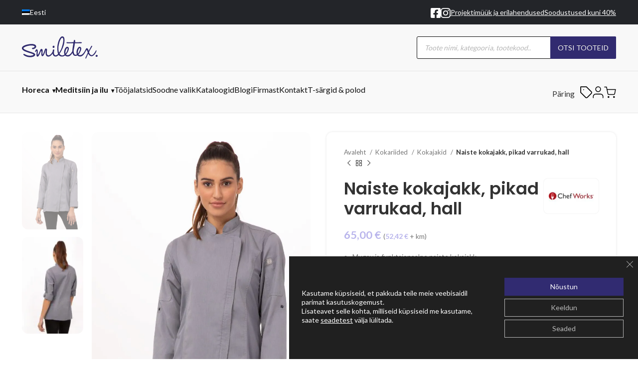

--- FILE ---
content_type: text/html; charset=UTF-8
request_url: https://smiletex.ee/toode/kokajakk-pikad-kaised-hall/
body_size: 51344
content:
<!DOCTYPE html>
<html lang="et">
<head>
	<meta charset="UTF-8">
	<link rel="profile" href="https://gmpg.org/xfn/11">
	<link rel="pingback" href="https://smiletex.ee/xmlrpc.php">


<!-- Splide Slider CSS -->
<link
  rel="stylesheet"
  href="https://cdn.jsdelivr.net/npm/@splidejs/splide@4.1.3/dist/css/splide.min.css"
/>

<!-- Splide Slider JS -->
<script
  src="https://cdn.jsdelivr.net/npm/@splidejs/splide@4.1.3/dist/js/splide.min.js"
  defer
></script>

			<script>window.MSInputMethodContext && document.documentMode && document.write('<script src="https://smiletex.ee/wp-content/themes/woodmart/js/libs/ie11CustomProperties.min.js"><\/script>');</script>
		<meta name='robots' content='index, follow, max-image-preview:large, max-snippet:-1, max-video-preview:-1' />
<link rel="alternate" hreflang="et" href="https://smiletex.ee/toode/kokajakk-pikad-kaised-hall/" />
<link rel="alternate" hreflang="en" href="https://smiletex.ee/en/product/long-sleeve-ladies-chef-coat-grey/" />
<link rel="alternate" hreflang="x-default" href="https://smiletex.ee/toode/kokajakk-pikad-kaised-hall/" />

<!-- Google Tag Manager for WordPress by gtm4wp.com -->
<script data-cfasync="false" data-pagespeed-no-defer>
	var gtm4wp_datalayer_name = "dataLayer";
	var dataLayer = dataLayer || [];
	const gtm4wp_use_sku_instead = false;
	const gtm4wp_currency = 'EUR';
	const gtm4wp_product_per_impression = 10;
	const gtm4wp_clear_ecommerce = false;
</script>
<!-- End Google Tag Manager for WordPress by gtm4wp.com -->
	<!-- This site is optimized with the Yoast SEO Premium plugin v25.3.1 (Yoast SEO v25.3.1) - https://yoast.com/wordpress/plugins/seo/ -->
	<title>Naiste kokajakk, pikad varrukad, hall | Smiletex.ee</title>
	<meta name="description" content="Mugav ja funktsionaalne naiste kokajakk Cool Vent ™ materjalist külgpaneelid Üleskeeratavad pikad varrukad kinnitusrihmaga Üherealine tõmblukk Kaelusel graveeritud rihm põlle kinnitamise jaoks Vasakul varrukal tasku termomeentri jaoks Paremal varrukal tasku 65% polüester, 35% puuvillasegu Saadaval must, valge, hall ja sinine" />
	<link rel="canonical" href="https://smiletex.ee/toode/kokajakk-pikad-kaised-hall/" />
	<meta property="og:locale" content="et_EE" />
	<meta property="og:type" content="product" />
	<meta property="og:title" content="Naiste kokajakk, pikad varrukad, hall" />
	<meta property="og:description" content="Mugav ja funktsionaalne naiste kokajakk Cool Vent ™ materjalist külgpaneelid Üleskeeratavad pikad varrukad kinnitusrihmaga Üherealine tõmblukk Kaelusel graveeritud rihm põlle kinnitamise jaoks Vasakul varrukal tasku termomeentri jaoks Paremal varrukal tasku 65% polüester, 35% puuvillasegu Saadaval must, valge, hall ja sinine" />
	<meta property="og:url" content="https://smiletex.ee/toode/kokajakk-pikad-kaised-hall/" />
	<meta property="og:site_name" content="Smiletex.ee" />
	<meta property="article:modified_time" content="2026-01-19T23:31:38+00:00" />
	<meta property="og:image" content="https://smiletex.ee/wp-content/uploads/2020/09/naiste-kokajakk-scaled.jpg" />
	<meta property="og:image:width" content="1707" />
	<meta property="og:image:height" content="2560" />
	<meta property="og:image:type" content="image/jpeg" /><meta property="og:image" content="https://smiletex.ee/wp-content/uploads/2020/09/bcwlz005-gry_sb-scaled.jpg" />
	<meta property="og:image:width" content="1707" />
	<meta property="og:image:height" content="2560" />
	<meta property="og:image:type" content="image/jpeg" />
	<meta name="twitter:card" content="summary_large_image" />
	<meta name="twitter:label1" content="Availability" />
	<meta name="twitter:data1" content="In stock" />
	<script type="application/ld+json" class="yoast-schema-graph">{"@context":"https://schema.org","@graph":[{"@type":["WebPage","ItemPage"],"@id":"https://smiletex.ee/toode/kokajakk-pikad-kaised-hall/","url":"https://smiletex.ee/toode/kokajakk-pikad-kaised-hall/","name":"Naiste kokajakk, pikad varrukad, hall | Smiletex.ee","isPartOf":{"@id":"https://smiletex.ee/#website"},"primaryImageOfPage":{"@id":"https://smiletex.ee/toode/kokajakk-pikad-kaised-hall/#primaryimage"},"image":{"@id":"https://smiletex.ee/toode/kokajakk-pikad-kaised-hall/#primaryimage"},"thumbnailUrl":"https://smiletex.ee/wp-content/uploads/2020/09/naiste-kokajakk-scaled.jpg","description":"• Mugav ja funktsionaalne naiste kokajakk • Cool Vent ™ materjalist külgpaneelid • Üleskeeratavad pikad varrukad kinnitusrihmaga • Üherealine tõmblukk • Kaelusel graveeritud rihm põlle kinnitamise jaoks • Vasakul varrukal tasku termomeentri jaoks • Paremal varrukal tasku • 65% polüester, 35% puuvillasegu • Saadaval must, valge, hall ja sinine","breadcrumb":{"@id":"https://smiletex.ee/toode/kokajakk-pikad-kaised-hall/#breadcrumb"},"inLanguage":"et","potentialAction":{"@type":"BuyAction","target":"https://smiletex.ee/toode/kokajakk-pikad-kaised-hall/"}},{"@type":"ImageObject","inLanguage":"et","@id":"https://smiletex.ee/toode/kokajakk-pikad-kaised-hall/#primaryimage","url":"https://smiletex.ee/wp-content/uploads/2020/09/naiste-kokajakk-scaled.jpg","contentUrl":"https://smiletex.ee/wp-content/uploads/2020/09/naiste-kokajakk-scaled.jpg","width":1707,"height":2560},{"@type":"BreadcrumbList","@id":"https://smiletex.ee/toode/kokajakk-pikad-kaised-hall/#breadcrumb","itemListElement":[{"@type":"ListItem","position":1,"name":"Avaleht","item":"https://smiletex.ee/"},{"@type":"ListItem","position":2,"name":"Pood","item":"https://smiletex.ee/pood/"},{"@type":"ListItem","position":3,"name":"Naiste kokajakk, pikad varrukad, hall"}]},{"@type":"WebSite","@id":"https://smiletex.ee/#website","url":"https://smiletex.ee/","name":"Smiletex.ee","description":"Tööriided HoReCa, meditsiini ja äriklientidele!","publisher":{"@id":"https://smiletex.ee/#organization"},"potentialAction":[{"@type":"SearchAction","target":{"@type":"EntryPoint","urlTemplate":"https://smiletex.ee/?s={search_term_string}"},"query-input":{"@type":"PropertyValueSpecification","valueRequired":true,"valueName":"search_term_string"}}],"inLanguage":"et"},{"@type":"Organization","@id":"https://smiletex.ee/#organization","name":"Smiletex.ee","url":"https://smiletex.ee/","logo":{"@type":"ImageObject","inLanguage":"et","@id":"https://smiletex.ee/#/schema/logo/image/","url":"https://smiletex.ee/wp-content/uploads/2023/03/logo.png","contentUrl":"https://smiletex.ee/wp-content/uploads/2023/03/logo.png","width":600,"height":185,"caption":"Smiletex.ee"},"image":{"@id":"https://smiletex.ee/#/schema/logo/image/"},"sameAs":["https://www.facebook.com/smiletex/","https://www.instagram.com/smiletex_textiles"],"hasMerchantReturnPolicy":{"@type":"MerchantReturnPolicy","merchantReturnLink":"https://smiletex.ee/muugitingimused/"}}]}</script>
	<meta property="og:availability" content="instock" />
	<meta property="product:availability" content="instock" />
	<meta property="product:retailer_item_id" content="BCWLZ005-GRY" />
	<meta property="product:condition" content="new" />
	<!-- / Yoast SEO Premium plugin. -->


<link rel='dns-prefetch' href='//fonts.googleapis.com' />
<link rel="alternate" type="application/rss+xml" title="Smiletex.ee &raquo; RSS" href="https://smiletex.ee/feed/" />
<link rel="alternate" type="application/rss+xml" title="Smiletex.ee &raquo; Kommentaaride RSS" href="https://smiletex.ee/comments/feed/" />
<link rel="alternate" title="oEmbed (JSON)" type="application/json+oembed" href="https://smiletex.ee/wp-json/oembed/1.0/embed?url=https%3A%2F%2Fsmiletex.ee%2Ftoode%2Fkokajakk-pikad-kaised-hall%2F" />
<link rel="alternate" title="oEmbed (XML)" type="text/xml+oembed" href="https://smiletex.ee/wp-json/oembed/1.0/embed?url=https%3A%2F%2Fsmiletex.ee%2Ftoode%2Fkokajakk-pikad-kaised-hall%2F&#038;format=xml" />
<style id='wp-img-auto-sizes-contain-inline-css' type='text/css'>
img:is([sizes=auto i],[sizes^="auto," i]){contain-intrinsic-size:3000px 1500px}
/*# sourceURL=wp-img-auto-sizes-contain-inline-css */
</style>
<link rel='stylesheet' id='berocket_products_label_style-css' href='https://smiletex.ee/wp-content/plugins/advanced-product-labels-for-woocommerce/css/frontend.css?ver=1.2.9' type='text/css' media='all' />
<style id='berocket_products_label_style-inline-css' type='text/css'>

        .berocket_better_labels:before,
        .berocket_better_labels:after {
            clear: both;
            content: " ";
            display: block;
        }
        .berocket_better_labels.berocket_better_labels_image {
            position: absolute!important;
            top: 0px!important;
            
            left: 0px!important;
            right: 0px!important;
            pointer-events: none;
        }
        .berocket_better_labels.berocket_better_labels_image * {
            pointer-events: none;
        }
        .berocket_better_labels.berocket_better_labels_image img,
        .berocket_better_labels.berocket_better_labels_image .fa,
        .berocket_better_labels.berocket_better_labels_image .berocket_color_label,
        .berocket_better_labels.berocket_better_labels_image .berocket_image_background,
        .berocket_better_labels .berocket_better_labels_line .br_alabel,
        .berocket_better_labels .berocket_better_labels_line .br_alabel span {
            pointer-events: all;
        }
        .berocket_better_labels .berocket_color_label,
        .br_alabel .berocket_color_label {
            width: 100%;
            height: 100%;
            display: block;
        }
        .berocket_better_labels .berocket_better_labels_position_left {
            text-align:left;
            float: left;
            clear: left;
        }
        .berocket_better_labels .berocket_better_labels_position_center {
            text-align:center;
        }
        .berocket_better_labels .berocket_better_labels_position_right {
            text-align:right;
            float: right;
            clear: right;
        }
        .berocket_better_labels.berocket_better_labels_label {
            clear: both
        }
        .berocket_better_labels .berocket_better_labels_line {
            line-height: 1px;
        }
        .berocket_better_labels.berocket_better_labels_label .berocket_better_labels_line {
            clear: none;
        }
        .berocket_better_labels .berocket_better_labels_position_left .berocket_better_labels_line {
            clear: left;
        }
        .berocket_better_labels .berocket_better_labels_position_right .berocket_better_labels_line {
            clear: right;
        }
        .berocket_better_labels .berocket_better_labels_line .br_alabel {
            display: inline-block;
            position: relative;
            top: 0!important;
            left: 0!important;
            right: 0!important;
            line-height: 1px;
        }.berocket_better_labels .berocket_better_labels_position {
                display: flex;
                flex-direction: column;
            }
            .berocket_better_labels .berocket_better_labels_position.berocket_better_labels_position_left {
                align-items: start;
            }
            .berocket_better_labels .berocket_better_labels_position.berocket_better_labels_position_right {
                align-items: end;
            }
            .berocket_better_labels .berocket_better_labels_position.berocket_better_labels_position_center {
                align-items: center;
            }
            .berocket_better_labels .berocket_better_labels_position .berocket_better_labels_inline {
                display: flex;
                align-items: start;
            }
/*# sourceURL=berocket_products_label_style-inline-css */
</style>
<link rel='stylesheet' id='bootstrap-css' href='https://smiletex.ee/wp-content/themes/woodmart/css/bootstrap-light.min.css?ver=7.1.4' type='text/css' media='all' />
<link rel='stylesheet' id='woodmart-style-css' href='https://smiletex.ee/wp-content/themes/woodmart/css/parts/base.min.css?ver=7.1.4' type='text/css' media='all' />
<link rel='stylesheet' id='wd-widget-price-filter-css' href='https://smiletex.ee/wp-content/themes/woodmart/css/parts/woo-widget-price-filter.min.css?ver=7.1.4' type='text/css' media='all' />
<link rel='stylesheet' id='sbi_styles-css' href='https://smiletex.ee/wp-content/plugins/instagram-feed/css/sbi-styles.min.css?ver=6.6.1' type='text/css' media='all' />
<link rel='stylesheet' id='wp-block-library-css' href='https://smiletex.ee/wp-includes/css/dist/block-library/style.min.css?ver=6.9' type='text/css' media='all' />
<style id='wp-block-media-text-inline-css' type='text/css'>
.wp-block-media-text{box-sizing:border-box;
  /*!rtl:begin:ignore*/direction:ltr;
  /*!rtl:end:ignore*/display:grid;grid-template-columns:50% 1fr;grid-template-rows:auto}.wp-block-media-text.has-media-on-the-right{grid-template-columns:1fr 50%}.wp-block-media-text.is-vertically-aligned-top>.wp-block-media-text__content,.wp-block-media-text.is-vertically-aligned-top>.wp-block-media-text__media{align-self:start}.wp-block-media-text.is-vertically-aligned-center>.wp-block-media-text__content,.wp-block-media-text.is-vertically-aligned-center>.wp-block-media-text__media,.wp-block-media-text>.wp-block-media-text__content,.wp-block-media-text>.wp-block-media-text__media{align-self:center}.wp-block-media-text.is-vertically-aligned-bottom>.wp-block-media-text__content,.wp-block-media-text.is-vertically-aligned-bottom>.wp-block-media-text__media{align-self:end}.wp-block-media-text>.wp-block-media-text__media{
  /*!rtl:begin:ignore*/grid-column:1;grid-row:1;
  /*!rtl:end:ignore*/margin:0}.wp-block-media-text>.wp-block-media-text__content{direction:ltr;
  /*!rtl:begin:ignore*/grid-column:2;grid-row:1;
  /*!rtl:end:ignore*/padding:0 8%;word-break:break-word}.wp-block-media-text.has-media-on-the-right>.wp-block-media-text__media{
  /*!rtl:begin:ignore*/grid-column:2;grid-row:1
  /*!rtl:end:ignore*/}.wp-block-media-text.has-media-on-the-right>.wp-block-media-text__content{
  /*!rtl:begin:ignore*/grid-column:1;grid-row:1
  /*!rtl:end:ignore*/}.wp-block-media-text__media a{display:block}.wp-block-media-text__media img,.wp-block-media-text__media video{height:auto;max-width:unset;vertical-align:middle;width:100%}.wp-block-media-text.is-image-fill>.wp-block-media-text__media{background-size:cover;height:100%;min-height:250px}.wp-block-media-text.is-image-fill>.wp-block-media-text__media>a{display:block;height:100%}.wp-block-media-text.is-image-fill>.wp-block-media-text__media img{height:1px;margin:-1px;overflow:hidden;padding:0;position:absolute;width:1px;clip:rect(0,0,0,0);border:0}.wp-block-media-text.is-image-fill-element>.wp-block-media-text__media{height:100%;min-height:250px}.wp-block-media-text.is-image-fill-element>.wp-block-media-text__media>a{display:block;height:100%}.wp-block-media-text.is-image-fill-element>.wp-block-media-text__media img{height:100%;object-fit:cover;width:100%}@media (max-width:600px){.wp-block-media-text.is-stacked-on-mobile{grid-template-columns:100%!important}.wp-block-media-text.is-stacked-on-mobile>.wp-block-media-text__media{grid-column:1;grid-row:1}.wp-block-media-text.is-stacked-on-mobile>.wp-block-media-text__content{grid-column:1;grid-row:2}}
/*# sourceURL=https://smiletex.ee/wp-includes/blocks/media-text/style.min.css */
</style>
<style id='wp-block-paragraph-inline-css' type='text/css'>
.is-small-text{font-size:.875em}.is-regular-text{font-size:1em}.is-large-text{font-size:2.25em}.is-larger-text{font-size:3em}.has-drop-cap:not(:focus):first-letter{float:left;font-size:8.4em;font-style:normal;font-weight:100;line-height:.68;margin:.05em .1em 0 0;text-transform:uppercase}body.rtl .has-drop-cap:not(:focus):first-letter{float:none;margin-left:.1em}p.has-drop-cap.has-background{overflow:hidden}:root :where(p.has-background){padding:1.25em 2.375em}:where(p.has-text-color:not(.has-link-color)) a{color:inherit}p.has-text-align-left[style*="writing-mode:vertical-lr"],p.has-text-align-right[style*="writing-mode:vertical-rl"]{rotate:180deg}
/*# sourceURL=https://smiletex.ee/wp-includes/blocks/paragraph/style.min.css */
</style>
<link rel='stylesheet' id='wc-blocks-style-css' href='https://smiletex.ee/wp-content/plugins/woocommerce/assets/client/blocks/wc-blocks.css?ver=wc-9.6.1' type='text/css' media='all' />
<style id='global-styles-inline-css' type='text/css'>
:root{--wp--preset--aspect-ratio--square: 1;--wp--preset--aspect-ratio--4-3: 4/3;--wp--preset--aspect-ratio--3-4: 3/4;--wp--preset--aspect-ratio--3-2: 3/2;--wp--preset--aspect-ratio--2-3: 2/3;--wp--preset--aspect-ratio--16-9: 16/9;--wp--preset--aspect-ratio--9-16: 9/16;--wp--preset--color--black: #000000;--wp--preset--color--cyan-bluish-gray: #abb8c3;--wp--preset--color--white: #ffffff;--wp--preset--color--pale-pink: #f78da7;--wp--preset--color--vivid-red: #cf2e2e;--wp--preset--color--luminous-vivid-orange: #ff6900;--wp--preset--color--luminous-vivid-amber: #fcb900;--wp--preset--color--light-green-cyan: #7bdcb5;--wp--preset--color--vivid-green-cyan: #00d084;--wp--preset--color--pale-cyan-blue: #8ed1fc;--wp--preset--color--vivid-cyan-blue: #0693e3;--wp--preset--color--vivid-purple: #9b51e0;--wp--preset--gradient--vivid-cyan-blue-to-vivid-purple: linear-gradient(135deg,rgb(6,147,227) 0%,rgb(155,81,224) 100%);--wp--preset--gradient--light-green-cyan-to-vivid-green-cyan: linear-gradient(135deg,rgb(122,220,180) 0%,rgb(0,208,130) 100%);--wp--preset--gradient--luminous-vivid-amber-to-luminous-vivid-orange: linear-gradient(135deg,rgb(252,185,0) 0%,rgb(255,105,0) 100%);--wp--preset--gradient--luminous-vivid-orange-to-vivid-red: linear-gradient(135deg,rgb(255,105,0) 0%,rgb(207,46,46) 100%);--wp--preset--gradient--very-light-gray-to-cyan-bluish-gray: linear-gradient(135deg,rgb(238,238,238) 0%,rgb(169,184,195) 100%);--wp--preset--gradient--cool-to-warm-spectrum: linear-gradient(135deg,rgb(74,234,220) 0%,rgb(151,120,209) 20%,rgb(207,42,186) 40%,rgb(238,44,130) 60%,rgb(251,105,98) 80%,rgb(254,248,76) 100%);--wp--preset--gradient--blush-light-purple: linear-gradient(135deg,rgb(255,206,236) 0%,rgb(152,150,240) 100%);--wp--preset--gradient--blush-bordeaux: linear-gradient(135deg,rgb(254,205,165) 0%,rgb(254,45,45) 50%,rgb(107,0,62) 100%);--wp--preset--gradient--luminous-dusk: linear-gradient(135deg,rgb(255,203,112) 0%,rgb(199,81,192) 50%,rgb(65,88,208) 100%);--wp--preset--gradient--pale-ocean: linear-gradient(135deg,rgb(255,245,203) 0%,rgb(182,227,212) 50%,rgb(51,167,181) 100%);--wp--preset--gradient--electric-grass: linear-gradient(135deg,rgb(202,248,128) 0%,rgb(113,206,126) 100%);--wp--preset--gradient--midnight: linear-gradient(135deg,rgb(2,3,129) 0%,rgb(40,116,252) 100%);--wp--preset--font-size--small: 13px;--wp--preset--font-size--medium: 20px;--wp--preset--font-size--large: 36px;--wp--preset--font-size--x-large: 42px;--wp--preset--font-family--inter: "Inter", sans-serif;--wp--preset--font-family--cardo: Cardo;--wp--preset--spacing--20: 0.44rem;--wp--preset--spacing--30: 0.67rem;--wp--preset--spacing--40: 1rem;--wp--preset--spacing--50: 1.5rem;--wp--preset--spacing--60: 2.25rem;--wp--preset--spacing--70: 3.38rem;--wp--preset--spacing--80: 5.06rem;--wp--preset--shadow--natural: 6px 6px 9px rgba(0, 0, 0, 0.2);--wp--preset--shadow--deep: 12px 12px 50px rgba(0, 0, 0, 0.4);--wp--preset--shadow--sharp: 6px 6px 0px rgba(0, 0, 0, 0.2);--wp--preset--shadow--outlined: 6px 6px 0px -3px rgb(255, 255, 255), 6px 6px rgb(0, 0, 0);--wp--preset--shadow--crisp: 6px 6px 0px rgb(0, 0, 0);}:where(.is-layout-flex){gap: 0.5em;}:where(.is-layout-grid){gap: 0.5em;}body .is-layout-flex{display: flex;}.is-layout-flex{flex-wrap: wrap;align-items: center;}.is-layout-flex > :is(*, div){margin: 0;}body .is-layout-grid{display: grid;}.is-layout-grid > :is(*, div){margin: 0;}:where(.wp-block-columns.is-layout-flex){gap: 2em;}:where(.wp-block-columns.is-layout-grid){gap: 2em;}:where(.wp-block-post-template.is-layout-flex){gap: 1.25em;}:where(.wp-block-post-template.is-layout-grid){gap: 1.25em;}.has-black-color{color: var(--wp--preset--color--black) !important;}.has-cyan-bluish-gray-color{color: var(--wp--preset--color--cyan-bluish-gray) !important;}.has-white-color{color: var(--wp--preset--color--white) !important;}.has-pale-pink-color{color: var(--wp--preset--color--pale-pink) !important;}.has-vivid-red-color{color: var(--wp--preset--color--vivid-red) !important;}.has-luminous-vivid-orange-color{color: var(--wp--preset--color--luminous-vivid-orange) !important;}.has-luminous-vivid-amber-color{color: var(--wp--preset--color--luminous-vivid-amber) !important;}.has-light-green-cyan-color{color: var(--wp--preset--color--light-green-cyan) !important;}.has-vivid-green-cyan-color{color: var(--wp--preset--color--vivid-green-cyan) !important;}.has-pale-cyan-blue-color{color: var(--wp--preset--color--pale-cyan-blue) !important;}.has-vivid-cyan-blue-color{color: var(--wp--preset--color--vivid-cyan-blue) !important;}.has-vivid-purple-color{color: var(--wp--preset--color--vivid-purple) !important;}.has-black-background-color{background-color: var(--wp--preset--color--black) !important;}.has-cyan-bluish-gray-background-color{background-color: var(--wp--preset--color--cyan-bluish-gray) !important;}.has-white-background-color{background-color: var(--wp--preset--color--white) !important;}.has-pale-pink-background-color{background-color: var(--wp--preset--color--pale-pink) !important;}.has-vivid-red-background-color{background-color: var(--wp--preset--color--vivid-red) !important;}.has-luminous-vivid-orange-background-color{background-color: var(--wp--preset--color--luminous-vivid-orange) !important;}.has-luminous-vivid-amber-background-color{background-color: var(--wp--preset--color--luminous-vivid-amber) !important;}.has-light-green-cyan-background-color{background-color: var(--wp--preset--color--light-green-cyan) !important;}.has-vivid-green-cyan-background-color{background-color: var(--wp--preset--color--vivid-green-cyan) !important;}.has-pale-cyan-blue-background-color{background-color: var(--wp--preset--color--pale-cyan-blue) !important;}.has-vivid-cyan-blue-background-color{background-color: var(--wp--preset--color--vivid-cyan-blue) !important;}.has-vivid-purple-background-color{background-color: var(--wp--preset--color--vivid-purple) !important;}.has-black-border-color{border-color: var(--wp--preset--color--black) !important;}.has-cyan-bluish-gray-border-color{border-color: var(--wp--preset--color--cyan-bluish-gray) !important;}.has-white-border-color{border-color: var(--wp--preset--color--white) !important;}.has-pale-pink-border-color{border-color: var(--wp--preset--color--pale-pink) !important;}.has-vivid-red-border-color{border-color: var(--wp--preset--color--vivid-red) !important;}.has-luminous-vivid-orange-border-color{border-color: var(--wp--preset--color--luminous-vivid-orange) !important;}.has-luminous-vivid-amber-border-color{border-color: var(--wp--preset--color--luminous-vivid-amber) !important;}.has-light-green-cyan-border-color{border-color: var(--wp--preset--color--light-green-cyan) !important;}.has-vivid-green-cyan-border-color{border-color: var(--wp--preset--color--vivid-green-cyan) !important;}.has-pale-cyan-blue-border-color{border-color: var(--wp--preset--color--pale-cyan-blue) !important;}.has-vivid-cyan-blue-border-color{border-color: var(--wp--preset--color--vivid-cyan-blue) !important;}.has-vivid-purple-border-color{border-color: var(--wp--preset--color--vivid-purple) !important;}.has-vivid-cyan-blue-to-vivid-purple-gradient-background{background: var(--wp--preset--gradient--vivid-cyan-blue-to-vivid-purple) !important;}.has-light-green-cyan-to-vivid-green-cyan-gradient-background{background: var(--wp--preset--gradient--light-green-cyan-to-vivid-green-cyan) !important;}.has-luminous-vivid-amber-to-luminous-vivid-orange-gradient-background{background: var(--wp--preset--gradient--luminous-vivid-amber-to-luminous-vivid-orange) !important;}.has-luminous-vivid-orange-to-vivid-red-gradient-background{background: var(--wp--preset--gradient--luminous-vivid-orange-to-vivid-red) !important;}.has-very-light-gray-to-cyan-bluish-gray-gradient-background{background: var(--wp--preset--gradient--very-light-gray-to-cyan-bluish-gray) !important;}.has-cool-to-warm-spectrum-gradient-background{background: var(--wp--preset--gradient--cool-to-warm-spectrum) !important;}.has-blush-light-purple-gradient-background{background: var(--wp--preset--gradient--blush-light-purple) !important;}.has-blush-bordeaux-gradient-background{background: var(--wp--preset--gradient--blush-bordeaux) !important;}.has-luminous-dusk-gradient-background{background: var(--wp--preset--gradient--luminous-dusk) !important;}.has-pale-ocean-gradient-background{background: var(--wp--preset--gradient--pale-ocean) !important;}.has-electric-grass-gradient-background{background: var(--wp--preset--gradient--electric-grass) !important;}.has-midnight-gradient-background{background: var(--wp--preset--gradient--midnight) !important;}.has-small-font-size{font-size: var(--wp--preset--font-size--small) !important;}.has-medium-font-size{font-size: var(--wp--preset--font-size--medium) !important;}.has-large-font-size{font-size: var(--wp--preset--font-size--large) !important;}.has-x-large-font-size{font-size: var(--wp--preset--font-size--x-large) !important;}
/*# sourceURL=global-styles-inline-css */
</style>

<style id='classic-theme-styles-inline-css' type='text/css'>
/*! This file is auto-generated */
.wp-block-button__link{color:#fff;background-color:#32373c;border-radius:9999px;box-shadow:none;text-decoration:none;padding:calc(.667em + 2px) calc(1.333em + 2px);font-size:1.125em}.wp-block-file__button{background:#32373c;color:#fff;text-decoration:none}
/*# sourceURL=/wp-includes/css/classic-themes.min.css */
</style>
<link rel='stylesheet' id='smaily_for_woocommerce-front_style-css' href='https://smiletex.ee/wp-content/plugins/smaily-for-woocommerce/static/front-style.css?ver=1.12.3' type='text/css' media='all' />
<style id='woocommerce-inline-inline-css' type='text/css'>
.woocommerce form .form-row .required { visibility: visible; }
/*# sourceURL=woocommerce-inline-inline-css */
</style>
<link rel='stylesheet' id='wpml-legacy-dropdown-0-css' href='https://smiletex.ee/wp-content/plugins/sitepress-multilingual-cms/templates/language-switchers/legacy-dropdown/style.min.css?ver=1' type='text/css' media='all' />
<link rel='stylesheet' id='montonio-style-css' href='https://smiletex.ee/wp-content/plugins/montonio-for-woocommerce/v2/assets/css/montonio-style.css?ver=7.1.5' type='text/css' media='all' />
<link rel='stylesheet' id='brands-styles-css' href='https://smiletex.ee/wp-content/plugins/woocommerce/assets/css/brands.css?ver=9.6.1' type='text/css' media='all' />
<link rel='stylesheet' id='dgwt-wcas-style-css' href='https://smiletex.ee/wp-content/plugins/ajax-search-for-woocommerce-premium/assets/css/style.min.css?ver=1.20.0' type='text/css' media='all' />
<link rel='stylesheet' id='yith_ywraq_frontend-css' href='https://smiletex.ee/wp-content/plugins/yith-woocommerce-request-a-quote-premium/assets/css/ywraq-frontend.css?ver=4.9.0' type='text/css' media='all' />
<style id='yith_ywraq_frontend-inline-css' type='text/css'>
:root {
		--ywraq_layout_button_bg_color: #505052;
		--ywraq_layout_button_bg_color_hover: #505052;
		--ywraq_layout_button_border_color: #505052;
		--ywraq_layout_button_border_color_hover: #505052;
		--ywraq_layout_button_color: #fff;
		--ywraq_layout_button_color_hover: #fff;
		
		--ywraq_checkout_button_bg_color: #0066b4;
		--ywraq_checkout_button_bg_color_hover: #044a80;
		--ywraq_checkout_button_border_color: #0066b4;
		--ywraq_checkout_button_border_color_hover: #044a80;
		--ywraq_checkout_button_color: #ffffff;
		--ywraq_checkout_button_color_hover: #ffffff;
		
		--ywraq_accept_button_bg_color: #0066b4;
		--ywraq_accept_button_bg_color_hover: #044a80;
		--ywraq_accept_button_border_color: #0066b4;
		--ywraq_accept_button_border_color_hover: #044a80;
		--ywraq_accept_button_color: #ffffff;
		--ywraq_accept_button_color_hover: #ffffff;
		
		--ywraq_reject_button_bg_color: transparent;
		--ywraq_reject_button_bg_color_hover: #CC2B2B;
		--ywraq_reject_button_border_color: #CC2B2B;
		--ywraq_reject_button_border_color_hover: #CC2B2B;
		--ywraq_reject_button_color: #CC2B2B;
		--ywraq_reject_button_color_hover: #ffffff;
		}		
.woocommerce.single-product button.single_add_to_cart_button.button {margin-right: 5px;}
	.woocommerce.single-product .product .yith-ywraq-add-to-quote {display: inline-block; vertical-align: middle;margin-top: 5px;}
	
/*# sourceURL=yith_ywraq_frontend-inline-css */
</style>
<link rel='stylesheet' id='e-animations-css' href='https://smiletex.ee/wp-content/plugins/elementor/assets/lib/animations/animations.min.css?ver=3.16.4' type='text/css' media='all' />
<link rel='stylesheet' id='moove_gdpr_frontend-css' href='https://smiletex.ee/wp-content/plugins/gdpr-cookie-compliance/dist/styles/gdpr-main-nf.css?ver=4.15.10' type='text/css' media='all' />
<style id='moove_gdpr_frontend-inline-css' type='text/css'>

				#moove_gdpr_cookie_modal .moove-gdpr-modal-content .moove-gdpr-modal-footer-content .moove-gdpr-button-holder a.mgbutton.moove-gdpr-modal-reject-all,
				#moove_gdpr_cookie_modal .moove-gdpr-modal-content .moove-gdpr-modal-footer-content .moove-gdpr-button-holder button.mgbutton.moove-gdpr-modal-reject-all,
				.gdpr_cookie_settings_shortcode_content .gdpr-shr-button.button-green.moove-gdpr-modal-reject-all {
					background-color: transparent;
				   opacity: .7;
				   color: #202020;
				}

				#moove_gdpr_cookie_modal .moove-gdpr-modal-content .moove-gdpr-modal-footer-content .moove-gdpr-button-holder a.mgbutton.moove-gdpr-modal-reject-all:hover,
				#moove_gdpr_cookie_modal .moove-gdpr-modal-content .moove-gdpr-modal-footer-content .moove-gdpr-button-holder button.mgbutton.moove-gdpr-modal-reject-all:hover,
				.gdpr_cookie_settings_shortcode_content .gdpr-shr-button.button-green.moove-gdpr-modal-reject-all:hover {
					background-color: #202020;
					box-shadow: none;
					color: #fff;
					opacity: 1;
				}
							#moove_gdpr_cookie_info_bar .moove-gdpr-info-bar-container .moove-gdpr-info-bar-content a.mgbutton.moove-gdpr-infobar-reject-btn, 
				#moove_gdpr_cookie_info_bar .moove-gdpr-info-bar-container .moove-gdpr-info-bar-content button.mgbutton.moove-gdpr-infobar-reject-btn {
					background-color: transparent;
				   box-shadow: inset 0 0 0 1px currentColor;
				   opacity: .7;
				   color: #202020;
				}

				#moove_gdpr_cookie_info_bar .moove-gdpr-info-bar-container .moove-gdpr-info-bar-content a.mgbutton.moove-gdpr-infobar-reject-btn:hover, 
				#moove_gdpr_cookie_info_bar .moove-gdpr-info-bar-container .moove-gdpr-info-bar-content button.mgbutton.moove-gdpr-infobar-reject-btn:hover {
					background-color: #202020;
					box-shadow: none;
					color: #fff;
					opacity: 1;
				}

				#moove_gdpr_cookie_info_bar:not(.gdpr-full-screen-infobar).moove-gdpr-dark-scheme .moove-gdpr-info-bar-container .moove-gdpr-info-bar-content a.mgbutton.moove-gdpr-infobar-reject-btn, #moove_gdpr_cookie_info_bar:not(.gdpr-full-screen-infobar).moove-gdpr-dark-scheme .moove-gdpr-info-bar-container .moove-gdpr-info-bar-content button.mgbutton.moove-gdpr-infobar-reject-btn {
					background-color: transparent;
				   box-shadow: inset 0 0 0 1px currentColor;
				   opacity: .7;
				   color: #fff;
				}

				#moove_gdpr_cookie_info_bar:not(.gdpr-full-screen-infobar).moove-gdpr-dark-scheme .moove-gdpr-info-bar-container .moove-gdpr-info-bar-content a.mgbutton.moove-gdpr-infobar-reject-btn:hover, #moove_gdpr_cookie_info_bar:not(.gdpr-full-screen-infobar).moove-gdpr-dark-scheme .moove-gdpr-info-bar-container .moove-gdpr-info-bar-content button.mgbutton.moove-gdpr-infobar-reject-btn:hover {
					box-shadow: none;
				   opacity: 1;
				   color: #202020;
				   background-color: #fff;
				}
							#moove_gdpr_cookie_modal .moove-gdpr-modal-content .moove-gdpr-tab-main h3.tab-title, 
				#moove_gdpr_cookie_modal .moove-gdpr-modal-content .moove-gdpr-tab-main span.tab-title,
				#moove_gdpr_cookie_modal .moove-gdpr-modal-content .moove-gdpr-modal-left-content #moove-gdpr-menu li a, 
				#moove_gdpr_cookie_modal .moove-gdpr-modal-content .moove-gdpr-modal-left-content #moove-gdpr-menu li button,
				#moove_gdpr_cookie_modal .moove-gdpr-modal-content .moove-gdpr-modal-left-content .moove-gdpr-branding-cnt a,
				#moove_gdpr_cookie_modal .moove-gdpr-modal-content .moove-gdpr-modal-footer-content .moove-gdpr-button-holder a.mgbutton, 
				#moove_gdpr_cookie_modal .moove-gdpr-modal-content .moove-gdpr-modal-footer-content .moove-gdpr-button-holder button.mgbutton,
				#moove_gdpr_cookie_modal .cookie-switch .cookie-slider:after, 
				#moove_gdpr_cookie_modal .cookie-switch .slider:after, 
				#moove_gdpr_cookie_modal .switch .cookie-slider:after, 
				#moove_gdpr_cookie_modal .switch .slider:after,
				#moove_gdpr_cookie_info_bar .moove-gdpr-info-bar-container .moove-gdpr-info-bar-content p, 
				#moove_gdpr_cookie_info_bar .moove-gdpr-info-bar-container .moove-gdpr-info-bar-content p a,
				#moove_gdpr_cookie_info_bar .moove-gdpr-info-bar-container .moove-gdpr-info-bar-content a.mgbutton, 
				#moove_gdpr_cookie_info_bar .moove-gdpr-info-bar-container .moove-gdpr-info-bar-content button.mgbutton,
				#moove_gdpr_cookie_modal .moove-gdpr-modal-content .moove-gdpr-tab-main .moove-gdpr-tab-main-content h1, 
				#moove_gdpr_cookie_modal .moove-gdpr-modal-content .moove-gdpr-tab-main .moove-gdpr-tab-main-content h2, 
				#moove_gdpr_cookie_modal .moove-gdpr-modal-content .moove-gdpr-tab-main .moove-gdpr-tab-main-content h3, 
				#moove_gdpr_cookie_modal .moove-gdpr-modal-content .moove-gdpr-tab-main .moove-gdpr-tab-main-content h4, 
				#moove_gdpr_cookie_modal .moove-gdpr-modal-content .moove-gdpr-tab-main .moove-gdpr-tab-main-content h5, 
				#moove_gdpr_cookie_modal .moove-gdpr-modal-content .moove-gdpr-tab-main .moove-gdpr-tab-main-content h6,
				#moove_gdpr_cookie_modal .moove-gdpr-modal-content.moove_gdpr_modal_theme_v2 .moove-gdpr-modal-title .tab-title,
				#moove_gdpr_cookie_modal .moove-gdpr-modal-content.moove_gdpr_modal_theme_v2 .moove-gdpr-tab-main h3.tab-title, 
				#moove_gdpr_cookie_modal .moove-gdpr-modal-content.moove_gdpr_modal_theme_v2 .moove-gdpr-tab-main span.tab-title,
				#moove_gdpr_cookie_modal .moove-gdpr-modal-content.moove_gdpr_modal_theme_v2 .moove-gdpr-branding-cnt a {
				 	font-weight: inherit				}
			#moove_gdpr_cookie_modal,#moove_gdpr_cookie_info_bar,.gdpr_cookie_settings_shortcode_content{font-family:inherit}#moove_gdpr_save_popup_settings_button{background-color:#373737;color:#fff}#moove_gdpr_save_popup_settings_button:hover{background-color:#000}#moove_gdpr_cookie_info_bar .moove-gdpr-info-bar-container .moove-gdpr-info-bar-content a.mgbutton,#moove_gdpr_cookie_info_bar .moove-gdpr-info-bar-container .moove-gdpr-info-bar-content button.mgbutton{background-color:#312b71}#moove_gdpr_cookie_modal .moove-gdpr-modal-content .moove-gdpr-modal-footer-content .moove-gdpr-button-holder a.mgbutton,#moove_gdpr_cookie_modal .moove-gdpr-modal-content .moove-gdpr-modal-footer-content .moove-gdpr-button-holder button.mgbutton,.gdpr_cookie_settings_shortcode_content .gdpr-shr-button.button-green{background-color:#312b71;border-color:#312b71}#moove_gdpr_cookie_modal .moove-gdpr-modal-content .moove-gdpr-modal-footer-content .moove-gdpr-button-holder a.mgbutton:hover,#moove_gdpr_cookie_modal .moove-gdpr-modal-content .moove-gdpr-modal-footer-content .moove-gdpr-button-holder button.mgbutton:hover,.gdpr_cookie_settings_shortcode_content .gdpr-shr-button.button-green:hover{background-color:#fff;color:#312b71}#moove_gdpr_cookie_modal .moove-gdpr-modal-content .moove-gdpr-modal-close i,#moove_gdpr_cookie_modal .moove-gdpr-modal-content .moove-gdpr-modal-close span.gdpr-icon{background-color:#312b71;border:1px solid #312b71}#moove_gdpr_cookie_info_bar span.change-settings-button.focus-g,#moove_gdpr_cookie_info_bar span.change-settings-button:focus,#moove_gdpr_cookie_info_bar button.change-settings-button.focus-g,#moove_gdpr_cookie_info_bar button.change-settings-button:focus{-webkit-box-shadow:0 0 1px 3px #312b71;-moz-box-shadow:0 0 1px 3px #312b71;box-shadow:0 0 1px 3px #312b71}#moove_gdpr_cookie_modal .moove-gdpr-modal-content .moove-gdpr-modal-close i:hover,#moove_gdpr_cookie_modal .moove-gdpr-modal-content .moove-gdpr-modal-close span.gdpr-icon:hover,#moove_gdpr_cookie_info_bar span[data-href]>u.change-settings-button{color:#312b71}#moove_gdpr_cookie_modal .moove-gdpr-modal-content .moove-gdpr-modal-left-content #moove-gdpr-menu li.menu-item-selected a span.gdpr-icon,#moove_gdpr_cookie_modal .moove-gdpr-modal-content .moove-gdpr-modal-left-content #moove-gdpr-menu li.menu-item-selected button span.gdpr-icon{color:inherit}#moove_gdpr_cookie_modal .moove-gdpr-modal-content .moove-gdpr-modal-left-content #moove-gdpr-menu li a span.gdpr-icon,#moove_gdpr_cookie_modal .moove-gdpr-modal-content .moove-gdpr-modal-left-content #moove-gdpr-menu li button span.gdpr-icon{color:inherit}#moove_gdpr_cookie_modal .gdpr-acc-link{line-height:0;font-size:0;color:transparent;position:absolute}#moove_gdpr_cookie_modal .moove-gdpr-modal-content .moove-gdpr-modal-close:hover i,#moove_gdpr_cookie_modal .moove-gdpr-modal-content .moove-gdpr-modal-left-content #moove-gdpr-menu li a,#moove_gdpr_cookie_modal .moove-gdpr-modal-content .moove-gdpr-modal-left-content #moove-gdpr-menu li button,#moove_gdpr_cookie_modal .moove-gdpr-modal-content .moove-gdpr-modal-left-content #moove-gdpr-menu li button i,#moove_gdpr_cookie_modal .moove-gdpr-modal-content .moove-gdpr-modal-left-content #moove-gdpr-menu li a i,#moove_gdpr_cookie_modal .moove-gdpr-modal-content .moove-gdpr-tab-main .moove-gdpr-tab-main-content a:hover,#moove_gdpr_cookie_info_bar.moove-gdpr-dark-scheme .moove-gdpr-info-bar-container .moove-gdpr-info-bar-content a.mgbutton:hover,#moove_gdpr_cookie_info_bar.moove-gdpr-dark-scheme .moove-gdpr-info-bar-container .moove-gdpr-info-bar-content button.mgbutton:hover,#moove_gdpr_cookie_info_bar.moove-gdpr-dark-scheme .moove-gdpr-info-bar-container .moove-gdpr-info-bar-content a:hover,#moove_gdpr_cookie_info_bar.moove-gdpr-dark-scheme .moove-gdpr-info-bar-container .moove-gdpr-info-bar-content button:hover,#moove_gdpr_cookie_info_bar.moove-gdpr-dark-scheme .moove-gdpr-info-bar-container .moove-gdpr-info-bar-content span.change-settings-button:hover,#moove_gdpr_cookie_info_bar.moove-gdpr-dark-scheme .moove-gdpr-info-bar-container .moove-gdpr-info-bar-content button.change-settings-button:hover,#moove_gdpr_cookie_info_bar.moove-gdpr-dark-scheme .moove-gdpr-info-bar-container .moove-gdpr-info-bar-content u.change-settings-button:hover,#moove_gdpr_cookie_info_bar span[data-href]>u.change-settings-button,#moove_gdpr_cookie_info_bar.moove-gdpr-dark-scheme .moove-gdpr-info-bar-container .moove-gdpr-info-bar-content a.mgbutton.focus-g,#moove_gdpr_cookie_info_bar.moove-gdpr-dark-scheme .moove-gdpr-info-bar-container .moove-gdpr-info-bar-content button.mgbutton.focus-g,#moove_gdpr_cookie_info_bar.moove-gdpr-dark-scheme .moove-gdpr-info-bar-container .moove-gdpr-info-bar-content a.focus-g,#moove_gdpr_cookie_info_bar.moove-gdpr-dark-scheme .moove-gdpr-info-bar-container .moove-gdpr-info-bar-content button.focus-g,#moove_gdpr_cookie_info_bar.moove-gdpr-dark-scheme .moove-gdpr-info-bar-container .moove-gdpr-info-bar-content a.mgbutton:focus,#moove_gdpr_cookie_info_bar.moove-gdpr-dark-scheme .moove-gdpr-info-bar-container .moove-gdpr-info-bar-content button.mgbutton:focus,#moove_gdpr_cookie_info_bar.moove-gdpr-dark-scheme .moove-gdpr-info-bar-container .moove-gdpr-info-bar-content a:focus,#moove_gdpr_cookie_info_bar.moove-gdpr-dark-scheme .moove-gdpr-info-bar-container .moove-gdpr-info-bar-content button:focus,#moove_gdpr_cookie_info_bar.moove-gdpr-dark-scheme .moove-gdpr-info-bar-container .moove-gdpr-info-bar-content span.change-settings-button.focus-g,span.change-settings-button:focus,button.change-settings-button.focus-g,button.change-settings-button:focus,#moove_gdpr_cookie_info_bar.moove-gdpr-dark-scheme .moove-gdpr-info-bar-container .moove-gdpr-info-bar-content u.change-settings-button.focus-g,#moove_gdpr_cookie_info_bar.moove-gdpr-dark-scheme .moove-gdpr-info-bar-container .moove-gdpr-info-bar-content u.change-settings-button:focus{color:#312b71}#moove_gdpr_cookie_modal.gdpr_lightbox-hide{display:none}#moove_gdpr_cookie_info_bar .moove-gdpr-info-bar-container .moove-gdpr-info-bar-content a.mgbutton,#moove_gdpr_cookie_info_bar .moove-gdpr-info-bar-container .moove-gdpr-info-bar-content button.mgbutton,#moove_gdpr_cookie_modal .moove-gdpr-modal-content .moove-gdpr-modal-footer-content .moove-gdpr-button-holder a.mgbutton,#moove_gdpr_cookie_modal .moove-gdpr-modal-content .moove-gdpr-modal-footer-content .moove-gdpr-button-holder button.mgbutton,.gdpr-shr-button,#moove_gdpr_cookie_info_bar .moove-gdpr-infobar-close-btn{border-radius:0}
/*# sourceURL=moove_gdpr_frontend-inline-css */
</style>
<link rel='stylesheet' id='elementor-icons-css' href='https://smiletex.ee/wp-content/plugins/elementor/assets/lib/eicons/css/elementor-icons.min.css?ver=5.23.0' type='text/css' media='all' />
<link rel='stylesheet' id='elementor-frontend-css' href='https://smiletex.ee/wp-content/plugins/elementor/assets/css/frontend-lite.min.css?ver=3.16.4' type='text/css' media='all' />
<link rel='stylesheet' id='swiper-css' href='https://smiletex.ee/wp-content/plugins/elementor/assets/lib/swiper/css/swiper.min.css?ver=5.3.6' type='text/css' media='all' />
<link rel='stylesheet' id='elementor-post-33428-css' href='https://smiletex.ee/wp-content/uploads/elementor/css/post-33428.css?ver=1767965315' type='text/css' media='all' />
<link rel='stylesheet' id='elementor-pro-css' href='https://smiletex.ee/wp-content/plugins/elementor-pro/assets/css/frontend-lite.min.css?ver=3.14.0' type='text/css' media='all' />
<link rel='stylesheet' id='sbistyles-css' href='https://smiletex.ee/wp-content/plugins/instagram-feed/css/sbi-styles.min.css?ver=6.6.1' type='text/css' media='all' />
<link rel='stylesheet' id='elementor-global-css' href='https://smiletex.ee/wp-content/uploads/elementor/css/global.css?ver=1767965316' type='text/css' media='all' />
<link rel='stylesheet' id='wd-widget-layered-nav-stock-status-css' href='https://smiletex.ee/wp-content/themes/woodmart/css/parts/woo-widget-layered-nav-stock-status.min.css?ver=7.1.4' type='text/css' media='all' />
<link rel='stylesheet' id='wd-widget-recent-post-comments-css' href='https://smiletex.ee/wp-content/themes/woodmart/css/parts/widget-recent-post-comments.min.css?ver=7.1.4' type='text/css' media='all' />
<link rel='stylesheet' id='wd-widget-nav-css' href='https://smiletex.ee/wp-content/themes/woodmart/css/parts/widget-nav.min.css?ver=7.1.4' type='text/css' media='all' />
<link rel='stylesheet' id='wd-widget-wd-layered-nav-css' href='https://smiletex.ee/wp-content/themes/woodmart/css/parts/woo-widget-wd-layered-nav.min.css?ver=7.1.4' type='text/css' media='all' />
<link rel='stylesheet' id='wd-woo-mod-swatches-base-css' href='https://smiletex.ee/wp-content/themes/woodmart/css/parts/woo-mod-swatches-base.min.css?ver=7.1.4' type='text/css' media='all' />
<link rel='stylesheet' id='wd-woo-mod-swatches-filter-css' href='https://smiletex.ee/wp-content/themes/woodmart/css/parts/woo-mod-swatches-filter.min.css?ver=7.1.4' type='text/css' media='all' />
<link rel='stylesheet' id='wd-widget-product-cat-css' href='https://smiletex.ee/wp-content/themes/woodmart/css/parts/woo-widget-product-cat.min.css?ver=7.1.4' type='text/css' media='all' />
<link rel='stylesheet' id='wd-widget-slider-price-filter-css' href='https://smiletex.ee/wp-content/themes/woodmart/css/parts/woo-widget-slider-price-filter.min.css?ver=7.1.4' type='text/css' media='all' />
<link rel='stylesheet' id='wd-wp-gutenberg-css' href='https://smiletex.ee/wp-content/themes/woodmart/css/parts/wp-gutenberg.min.css?ver=7.1.4' type='text/css' media='all' />
<link rel='stylesheet' id='wd-wpml-css' href='https://smiletex.ee/wp-content/themes/woodmart/css/parts/int-wpml.min.css?ver=7.1.4' type='text/css' media='all' />
<link rel='stylesheet' id='wd-woo-yith-req-quote-css' href='https://smiletex.ee/wp-content/themes/woodmart/css/parts/int-woo-yith-request-quote.min.css?ver=7.1.4' type='text/css' media='all' />
<link rel='stylesheet' id='wd-elementor-base-css' href='https://smiletex.ee/wp-content/themes/woodmart/css/parts/int-elem-base.min.css?ver=7.1.4' type='text/css' media='all' />
<link rel='stylesheet' id='wd-elementor-pro-base-css' href='https://smiletex.ee/wp-content/themes/woodmart/css/parts/int-elementor-pro.min.css?ver=7.1.4' type='text/css' media='all' />
<link rel='stylesheet' id='wd-woocommerce-base-css' href='https://smiletex.ee/wp-content/themes/woodmart/css/parts/woocommerce-base.min.css?ver=7.1.4' type='text/css' media='all' />
<link rel='stylesheet' id='wd-mod-star-rating-css' href='https://smiletex.ee/wp-content/themes/woodmart/css/parts/mod-star-rating.min.css?ver=7.1.4' type='text/css' media='all' />
<link rel='stylesheet' id='wd-woo-el-track-order-css' href='https://smiletex.ee/wp-content/themes/woodmart/css/parts/woo-el-track-order.min.css?ver=7.1.4' type='text/css' media='all' />
<link rel='stylesheet' id='wd-woo-gutenberg-css' href='https://smiletex.ee/wp-content/themes/woodmart/css/parts/woo-gutenberg.min.css?ver=7.1.4' type='text/css' media='all' />
<link rel='stylesheet' id='wd-woo-mod-quantity-css' href='https://smiletex.ee/wp-content/themes/woodmart/css/parts/woo-mod-quantity.min.css?ver=7.1.4' type='text/css' media='all' />
<link rel='stylesheet' id='wd-woo-single-prod-el-base-css' href='https://smiletex.ee/wp-content/themes/woodmart/css/parts/woo-single-prod-el-base.min.css?ver=7.1.4' type='text/css' media='all' />
<link rel='stylesheet' id='wd-woo-mod-stock-status-css' href='https://smiletex.ee/wp-content/themes/woodmart/css/parts/woo-mod-stock-status.min.css?ver=7.1.4' type='text/css' media='all' />
<link rel='stylesheet' id='wd-woo-mod-shop-attributes-css' href='https://smiletex.ee/wp-content/themes/woodmart/css/parts/woo-mod-shop-attributes.min.css?ver=7.1.4' type='text/css' media='all' />
<link rel='stylesheet' id='child-style-css' href='https://smiletex.ee/wp-content/themes/woodmart-child/style.css?ver=1.0.2' type='text/css' media='all' />
<link rel='stylesheet' id='wd-woo-single-prod-predefined-css' href='https://smiletex.ee/wp-content/themes/woodmart/css/parts/woo-single-prod-predefined.min.css?ver=7.1.4' type='text/css' media='all' />
<link rel='stylesheet' id='wd-woo-single-prod-and-quick-view-predefined-css' href='https://smiletex.ee/wp-content/themes/woodmart/css/parts/woo-single-prod-and-quick-view-predefined.min.css?ver=7.1.4' type='text/css' media='all' />
<link rel='stylesheet' id='wd-woo-single-prod-el-tabs-predefined-css' href='https://smiletex.ee/wp-content/themes/woodmart/css/parts/woo-single-prod-el-tabs-predefined.min.css?ver=7.1.4' type='text/css' media='all' />
<link rel='stylesheet' id='wd-woo-single-prod-opt-base-css' href='https://smiletex.ee/wp-content/themes/woodmart/css/parts/woo-single-prod-opt-base.min.css?ver=7.1.4' type='text/css' media='all' />
<link rel='stylesheet' id='wd-woo-single-prod-el-gallery-css' href='https://smiletex.ee/wp-content/themes/woodmart/css/parts/woo-single-prod-el-gallery.min.css?ver=7.1.4' type='text/css' media='all' />
<link rel='stylesheet' id='wd-woo-single-prod-el-gallery-opt-thumb-left-css' href='https://smiletex.ee/wp-content/themes/woodmart/css/parts/woo-single-prod-el-gallery-opt-thumb-left.min.css?ver=7.1.4' type='text/css' media='all' />
<link rel='stylesheet' id='wd-owl-carousel-css' href='https://smiletex.ee/wp-content/themes/woodmart/css/parts/lib-owl-carousel.min.css?ver=7.1.4' type='text/css' media='all' />
<link rel='stylesheet' id='wd-woo-mod-product-labels-css' href='https://smiletex.ee/wp-content/themes/woodmart/css/parts/woo-mod-product-labels.min.css?ver=7.1.4' type='text/css' media='all' />
<link rel='stylesheet' id='wd-photoswipe-css' href='https://smiletex.ee/wp-content/themes/woodmart/css/parts/lib-photoswipe.min.css?ver=7.1.4' type='text/css' media='all' />
<link rel='stylesheet' id='wd-woo-single-prod-el-navigation-css' href='https://smiletex.ee/wp-content/themes/woodmart/css/parts/woo-single-prod-el-navigation.min.css?ver=7.1.4' type='text/css' media='all' />
<link rel='stylesheet' id='wd-woo-mod-variation-form-css' href='https://smiletex.ee/wp-content/themes/woodmart/css/parts/woo-mod-variation-form.min.css?ver=7.1.4' type='text/css' media='all' />
<link rel='stylesheet' id='wd-woo-mod-variation-form-single-css' href='https://smiletex.ee/wp-content/themes/woodmart/css/parts/woo-mod-variation-form-single.min.css?ver=7.1.4' type='text/css' media='all' />
<link rel='stylesheet' id='wd-woo-mod-swatches-style-1-css' href='https://smiletex.ee/wp-content/themes/woodmart/css/parts/woo-mod-swatches-style-1.min.css?ver=7.1.4' type='text/css' media='all' />
<link rel='stylesheet' id='wd-woo-mod-swatches-dis-1-css' href='https://smiletex.ee/wp-content/themes/woodmart/css/parts/woo-mod-swatches-dis-style-1.min.css?ver=7.1.4' type='text/css' media='all' />
<link rel='stylesheet' id='wd-woo-opt-visits-count-css' href='https://smiletex.ee/wp-content/themes/woodmart/css/parts/woo-opt-visits-count.min.css?ver=7.1.4' type='text/css' media='all' />
<link rel='stylesheet' id='wd-social-icons-css' href='https://smiletex.ee/wp-content/themes/woodmart/css/parts/el-social-icons.min.css?ver=7.1.4' type='text/css' media='all' />
<link rel='stylesheet' id='wd-tabs-css' href='https://smiletex.ee/wp-content/themes/woodmart/css/parts/el-tabs.min.css?ver=7.1.4' type='text/css' media='all' />
<link rel='stylesheet' id='wd-woo-single-prod-el-tabs-opt-layout-tabs-css' href='https://smiletex.ee/wp-content/themes/woodmart/css/parts/woo-single-prod-el-tabs-opt-layout-tabs.min.css?ver=7.1.4' type='text/css' media='all' />
<link rel='stylesheet' id='wd-accordion-css' href='https://smiletex.ee/wp-content/themes/woodmart/css/parts/el-accordion.min.css?ver=7.1.4' type='text/css' media='all' />
<link rel='stylesheet' id='wd-product-loop-css' href='https://smiletex.ee/wp-content/themes/woodmart/css/parts/woo-product-loop.min.css?ver=7.1.4' type='text/css' media='all' />
<link rel='stylesheet' id='wd-product-loop-quick-css' href='https://smiletex.ee/wp-content/themes/woodmart/css/parts/woo-product-loop-quick.min.css?ver=7.1.4' type='text/css' media='all' />
<link rel='stylesheet' id='wd-woo-mod-add-btn-replace-css' href='https://smiletex.ee/wp-content/themes/woodmart/css/parts/woo-mod-add-btn-replace.min.css?ver=7.1.4' type='text/css' media='all' />
<link rel='stylesheet' id='wd-woo-mod-quantity-overlap-css' href='https://smiletex.ee/wp-content/themes/woodmart/css/parts/woo-mod-quantity-overlap.min.css?ver=7.1.4' type='text/css' media='all' />
<link rel='stylesheet' id='wd-woo-opt-products-shadow-css' href='https://smiletex.ee/wp-content/themes/woodmart/css/parts/woo-opt-products-shadow.min.css?ver=7.1.4' type='text/css' media='all' />
<link rel='stylesheet' id='wd-widget-collapse-css' href='https://smiletex.ee/wp-content/themes/woodmart/css/parts/opt-widget-collapse.min.css?ver=7.1.4' type='text/css' media='all' />
<link rel='stylesheet' id='wd-footer-base-css' href='https://smiletex.ee/wp-content/themes/woodmart/css/parts/footer-base.min.css?ver=7.1.4' type='text/css' media='all' />
<link rel='stylesheet' id='wd-scroll-top-css' href='https://smiletex.ee/wp-content/themes/woodmart/css/parts/opt-scrolltotop.min.css?ver=7.1.4' type='text/css' media='all' />
<link rel='stylesheet' id='wd-widget-shopping-cart-css' href='https://smiletex.ee/wp-content/themes/woodmart/css/parts/woo-widget-shopping-cart.min.css?ver=7.1.4' type='text/css' media='all' />
<link rel='stylesheet' id='wd-widget-product-list-css' href='https://smiletex.ee/wp-content/themes/woodmart/css/parts/woo-widget-product-list.min.css?ver=7.1.4' type='text/css' media='all' />
<link rel='stylesheet' id='wd-header-my-account-sidebar-css' href='https://smiletex.ee/wp-content/themes/woodmart/css/parts/header-el-my-account-sidebar.min.css?ver=7.1.4' type='text/css' media='all' />
<link rel='stylesheet' id='wd-woo-mod-login-form-css' href='https://smiletex.ee/wp-content/themes/woodmart/css/parts/woo-mod-login-form.min.css?ver=7.1.4' type='text/css' media='all' />
<link rel='stylesheet' id='wd-promo-popup-css' href='https://smiletex.ee/wp-content/themes/woodmart/css/parts/opt-promo-popup.min.css?ver=7.1.4' type='text/css' media='all' />
<link rel='stylesheet' id='wd-mfp-popup-css' href='https://smiletex.ee/wp-content/themes/woodmart/css/parts/lib-magnific-popup.min.css?ver=7.1.4' type='text/css' media='all' />
<link rel='stylesheet' id='wd-bottom-toolbar-css' href='https://smiletex.ee/wp-content/themes/woodmart/css/parts/opt-bottom-toolbar.min.css?ver=7.1.4' type='text/css' media='all' />
<link rel='stylesheet' id='wd-mod-tools-css' href='https://smiletex.ee/wp-content/themes/woodmart/css/parts/mod-tools.min.css?ver=7.1.4' type='text/css' media='all' />
<link rel='stylesheet' id='wd-header-elements-base-css' href='https://smiletex.ee/wp-content/themes/woodmart/css/parts/header-el-base.min.css?ver=7.1.4' type='text/css' media='all' />
<link rel='stylesheet' id='wd-header-cart-side-css' href='https://smiletex.ee/wp-content/themes/woodmart/css/parts/header-el-cart-side.min.css?ver=7.1.4' type='text/css' media='all' />
<link rel='stylesheet' id='wd-header-cart-css' href='https://smiletex.ee/wp-content/themes/woodmart/css/parts/header-el-cart.min.css?ver=7.1.4' type='text/css' media='all' />
<link rel='stylesheet' id='wd-header-my-account-css' href='https://smiletex.ee/wp-content/themes/woodmart/css/parts/header-el-my-account.min.css?ver=7.1.4' type='text/css' media='all' />
<link rel='stylesheet' id='xts-style-header_179182-css' href='https://smiletex.ee/wp-content/uploads/2023/06/xts-header_179182-1686903373.css?ver=7.1.4' type='text/css' media='all' />
<link rel='stylesheet' id='xts-style-theme_settings_default-css' href='https://smiletex.ee/wp-content/uploads/2025/12/xts-theme_settings_default-1765799496.css?ver=7.1.4' type='text/css' media='all' />
<link rel='stylesheet' id='xts-google-fonts-css' href='https://fonts.googleapis.com/css?family=Lato%3A400%2C700%7CPoppins%3A400%2C600%2C500&#038;ver=7.1.4' type='text/css' media='all' />
<link rel='stylesheet' id='google-fonts-1-css' href='https://fonts.googleapis.com/css?family=Roboto%3A100%2C100italic%2C200%2C200italic%2C300%2C300italic%2C400%2C400italic%2C500%2C500italic%2C600%2C600italic%2C700%2C700italic%2C800%2C800italic%2C900%2C900italic%7CRoboto+Slab%3A100%2C100italic%2C200%2C200italic%2C300%2C300italic%2C400%2C400italic%2C500%2C500italic%2C600%2C600italic%2C700%2C700italic%2C800%2C800italic%2C900%2C900italic&#038;display=swap&#038;ver=6.9' type='text/css' media='all' />
<link rel="preconnect" href="https://fonts.gstatic.com/" crossorigin><script type="text/javascript" src="https://smiletex.ee/wp-includes/js/jquery/jquery.min.js?ver=3.7.1" id="jquery-core-js"></script>
<script type="text/javascript" src="https://smiletex.ee/wp-includes/js/jquery/jquery-migrate.min.js?ver=3.4.1" id="jquery-migrate-js"></script>
<script type="text/javascript" id="wpml-cookie-js-extra">
/* <![CDATA[ */
var wpml_cookies = {"wp-wpml_current_language":{"value":"et","expires":1,"path":"/"}};
var wpml_cookies = {"wp-wpml_current_language":{"value":"et","expires":1,"path":"/"}};
//# sourceURL=wpml-cookie-js-extra
/* ]]> */
</script>
<script type="text/javascript" src="https://smiletex.ee/wp-content/plugins/sitepress-multilingual-cms/res/js/cookies/language-cookie.js?ver=4.6.12" id="wpml-cookie-js" defer="defer" data-wp-strategy="defer"></script>
<script type="text/javascript" src="https://smiletex.ee/wp-content/plugins/woocommerce/assets/js/jquery-blockui/jquery.blockUI.min.js?ver=2.7.0-wc.9.6.1" id="jquery-blockui-js" defer="defer" data-wp-strategy="defer"></script>
<script type="text/javascript" id="wc-add-to-cart-js-extra">
/* <![CDATA[ */
var wc_add_to_cart_params = {"ajax_url":"/wp-admin/admin-ajax.php","wc_ajax_url":"/?wc-ajax=%%endpoint%%","i18n_view_cart":"Vaata ostukorvi","cart_url":"https://smiletex.ee/ostukorv-2/","is_cart":"","cart_redirect_after_add":"no"};
//# sourceURL=wc-add-to-cart-js-extra
/* ]]> */
</script>
<script type="text/javascript" src="https://smiletex.ee/wp-content/plugins/woocommerce/assets/js/frontend/add-to-cart.min.js?ver=9.6.1" id="wc-add-to-cart-js" defer="defer" data-wp-strategy="defer"></script>
<script type="text/javascript" src="https://smiletex.ee/wp-content/plugins/woocommerce/assets/js/zoom/jquery.zoom.min.js?ver=1.7.21-wc.9.6.1" id="zoom-js" defer="defer" data-wp-strategy="defer"></script>
<script type="text/javascript" id="wc-single-product-js-extra">
/* <![CDATA[ */
var wc_single_product_params = {"i18n_required_rating_text":"Palun vali hinnang","i18n_product_gallery_trigger_text":"View full-screen image gallery","review_rating_required":"yes","flexslider":{"rtl":false,"animation":"slide","smoothHeight":true,"directionNav":false,"controlNav":"thumbnails","slideshow":false,"animationSpeed":500,"animationLoop":false,"allowOneSlide":false},"zoom_enabled":"","zoom_options":[],"photoswipe_enabled":"","photoswipe_options":{"shareEl":false,"closeOnScroll":false,"history":false,"hideAnimationDuration":0,"showAnimationDuration":0},"flexslider_enabled":""};
//# sourceURL=wc-single-product-js-extra
/* ]]> */
</script>
<script type="text/javascript" src="https://smiletex.ee/wp-content/plugins/woocommerce/assets/js/frontend/single-product.min.js?ver=9.6.1" id="wc-single-product-js" defer="defer" data-wp-strategy="defer"></script>
<script type="text/javascript" src="https://smiletex.ee/wp-content/plugins/woocommerce/assets/js/js-cookie/js.cookie.min.js?ver=2.1.4-wc.9.6.1" id="js-cookie-js" defer="defer" data-wp-strategy="defer"></script>
<script type="text/javascript" id="woocommerce-js-extra">
/* <![CDATA[ */
var woocommerce_params = {"ajax_url":"/wp-admin/admin-ajax.php","wc_ajax_url":"/?wc-ajax=%%endpoint%%"};
//# sourceURL=woocommerce-js-extra
/* ]]> */
</script>
<script type="text/javascript" src="https://smiletex.ee/wp-content/plugins/woocommerce/assets/js/frontend/woocommerce.min.js?ver=9.6.1" id="woocommerce-js" defer="defer" data-wp-strategy="defer"></script>
<script type="text/javascript" src="https://smiletex.ee/wp-content/plugins/sitepress-multilingual-cms/templates/language-switchers/legacy-dropdown/script.min.js?ver=1" id="wpml-legacy-dropdown-0-js"></script>
<script type="text/javascript" id="smaily_newsletter_form_ajax-script-js-extra">
/* <![CDATA[ */
var smaily_newsletter_form_ajax_obj = {"ajaxurl":"https://smiletex.ee/wp-admin/admin-ajax.php"};
//# sourceURL=smaily_newsletter_form_ajax-script-js-extra
/* ]]> */
</script>
<script type="text/javascript" src="https://smiletex.ee/wp-content/themes/woodmart-child/js/smaily.js?ver=6.9" id="smaily_newsletter_form_ajax-script-js"></script>
<script type="text/javascript" src="https://smiletex.ee/wp-content/themes/woodmart/js/libs/device.js?ver=7.1.4" id="wd-device-library-js"></script>
<link rel="https://api.w.org/" href="https://smiletex.ee/wp-json/" /><link rel="alternate" title="JSON" type="application/json" href="https://smiletex.ee/wp-json/wp/v2/product/6499" /><link rel="EditURI" type="application/rsd+xml" title="RSD" href="https://smiletex.ee/xmlrpc.php?rsd" />
<meta name="generator" content="WordPress 6.9" />
<meta name="generator" content="WooCommerce 9.6.1" />
<link rel='shortlink' href='https://smiletex.ee/?p=6499' />
<meta name="generator" content="WPML ver:4.6.12 stt:1,15;" />
<style>.product .images {position: relative;}</style><!-- Meta Pixel Code -->
<script>
!function(f,b,e,v,n,t,s)
{if(f.fbq)return;n=f.fbq=function(){n.callMethod?
n.callMethod.apply(n,arguments):n.queue.push(arguments)};
if(!f._fbq)f._fbq=n;n.push=n;n.loaded=!0;n.version='2.0';
n.queue=[];t=b.createElement(e);t.async=!0;
t.src=v;s=b.getElementsByTagName(e)[0];
s.parentNode.insertBefore(t,s)}(window, document,'script',
'https://connect.facebook.net/en_US/fbevents.js');
fbq('init', '1573203503191229');
fbq('track', 'PageView');
</script>
<noscript><img height="1" width="1" style="display:none"
src="https://www.facebook.com/tr?id=1573203503191229&ev=PageView&noscript=1"
/></noscript>
<!-- End Meta Pixel Code -->

<!-- Google tag (gtag.js) OFF 15.01.2025 Andri--><script>document.createElement( "picture" );if(!window.HTMLPictureElement && document.addEventListener) {window.addEventListener("DOMContentLoaded", function() {var s = document.createElement("script");s.src = "https://smiletex.ee/wp-content/plugins/webp-express/js/picturefill.min.js";document.body.appendChild(s);});}</script>
<!-- Google Tag Manager for WordPress by gtm4wp.com -->
<!-- GTM Container placement set to automatic -->
<script data-cfasync="false" data-pagespeed-no-defer type="text/javascript">
	var dataLayer_content = {"visitorLoginState":"logged-out","visitorUsername":"","pageTitle":"Naiste kokajakk, pikad varrukad, hall | Smiletex.ee","pagePostType":"product","pagePostType2":"single-product","pagePostAuthor":"Margit Tarrikas","customerTotalOrders":0,"customerTotalOrderValue":0,"customerFirstName":"","customerLastName":"","customerBillingFirstName":"","customerBillingLastName":"","customerBillingCompany":"","customerBillingAddress1":"","customerBillingAddress2":"","customerBillingCity":"","customerBillingState":"","customerBillingPostcode":"","customerBillingCountry":"","customerBillingEmail":"","customerBillingEmailHash":"","customerBillingPhone":"","customerShippingFirstName":"","customerShippingLastName":"","customerShippingCompany":"","customerShippingAddress1":"","customerShippingAddress2":"","customerShippingCity":"","customerShippingState":"","customerShippingPostcode":"","customerShippingCountry":"","cartContent":{"totals":{"applied_coupons":[],"discount_total":0,"subtotal":0,"total":0},"items":[]},"productRatingCounts":[],"productAverageRating":0,"productReviewCount":0,"productType":"variable","productIsVariable":1};
	dataLayer.push( dataLayer_content );
</script>
<script data-cfasync="false">
(function(w,d,s,l,i){w[l]=w[l]||[];w[l].push({'gtm.start':
new Date().getTime(),event:'gtm.js'});var f=d.getElementsByTagName(s)[0],
j=d.createElement(s),dl=l!='dataLayer'?'&l='+l:'';j.async=true;j.src=
'//www.googletagmanager.com/gtm.js?id='+i+dl;f.parentNode.insertBefore(j,f);
})(window,document,'script','dataLayer','GTM-TRR25TCC');
</script>
<!-- End Google Tag Manager for WordPress by gtm4wp.com -->				<script>
				  // Define dataLayer and the gtag function.
				  window.dataLayer = window.dataLayer || [];
				  function gtag(){dataLayer.push(arguments);}

				  // Set default consent to 'denied' as a placeholder
				  // Determine actual values based on your own requirements
				  gtag('consent', 'default', {
				    'ad_storage': 'denied',
				    'ad_user_data': 'denied',
				    'ad_personalization': 'denied',
				    'analytics_storage': 'denied',
				    'personalization_storage': 'denied',
						'security_storage': 'denied',
						'functionality_storage': 'denied',
						'wait_for_update': '2000'
				  });
				</script>

				<!-- Google Tag Manager -->
				<script>(function(w,d,s,l,i){w[l]=w[l]||[];w[l].push({'gtm.start':
				new Date().getTime(),event:'gtm.js'});var f=d.getElementsByTagName(s)[0],
				j=d.createElement(s),dl=l!='dataLayer'?'&l='+l:'';j.async=true;j.src=
				'https://www.googletagmanager.com/gtm.js?id='+i+dl;f.parentNode.insertBefore(j,f);
				})(window,document,'script','dataLayer','GTM-TRR25TCC');</script>
				<!-- End Google Tag Manager -->
					<style>
			.dgwt-wcas-ico-magnifier,.dgwt-wcas-ico-magnifier-handler{max-width:20px}.dgwt-wcas-search-wrapp{max-width:400px}.dgwt-wcas-search-wrapp .dgwt-wcas-sf-wrapp input[type=search].dgwt-wcas-search-input,.dgwt-wcas-search-wrapp .dgwt-wcas-sf-wrapp input[type=search].dgwt-wcas-search-input:hover,.dgwt-wcas-search-wrapp .dgwt-wcas-sf-wrapp input[type=search].dgwt-wcas-search-input:focus{background-color:#fff;color:#0a0a0a;border-color:#0a0a0a}.dgwt-wcas-sf-wrapp input[type=search].dgwt-wcas-search-input::placeholder{color:#0a0a0a;opacity:.3}.dgwt-wcas-sf-wrapp input[type=search].dgwt-wcas-search-input::-webkit-input-placeholder{color:#0a0a0a;opacity:.3}.dgwt-wcas-sf-wrapp input[type=search].dgwt-wcas-search-input:-moz-placeholder{color:#0a0a0a;opacity:.3}.dgwt-wcas-sf-wrapp input[type=search].dgwt-wcas-search-input::-moz-placeholder{color:#0a0a0a;opacity:.3}.dgwt-wcas-sf-wrapp input[type=search].dgwt-wcas-search-input:-ms-input-placeholder{color:#0a0a0a}.dgwt-wcas-no-submit.dgwt-wcas-search-wrapp .dgwt-wcas-ico-magnifier path,.dgwt-wcas-search-wrapp .dgwt-wcas-close path{fill:#0a0a0a}.dgwt-wcas-loader-circular-path{stroke:#0a0a0a}.dgwt-wcas-preloader{opacity:.6}.dgwt-wcas-search-wrapp .dgwt-wcas-sf-wrapp .dgwt-wcas-search-submit::before{border-color:transparent #312b70}.dgwt-wcas-search-wrapp .dgwt-wcas-sf-wrapp .dgwt-wcas-search-submit:hover::before,.dgwt-wcas-search-wrapp .dgwt-wcas-sf-wrapp .dgwt-wcas-search-submit:focus::before{border-right-color:#312b70}.dgwt-wcas-search-wrapp .dgwt-wcas-sf-wrapp .dgwt-wcas-search-submit,.dgwt-wcas-om-bar .dgwt-wcas-om-return{background-color:#312b70;color:#fff}.dgwt-wcas-search-wrapp .dgwt-wcas-ico-magnifier,.dgwt-wcas-search-wrapp .dgwt-wcas-sf-wrapp .dgwt-wcas-search-submit svg path,.dgwt-wcas-om-bar .dgwt-wcas-om-return svg path{fill:#fff}		</style>
							<meta name="viewport" content="width=device-width, initial-scale=1.0, maximum-scale=1.0, user-scalable=no">
										<noscript><style>.woocommerce-product-gallery{ opacity: 1 !important; }</style></noscript>
	<meta name="generator" content="Elementor 3.16.4; features: e_dom_optimization, e_optimized_css_loading, additional_custom_breakpoints; settings: css_print_method-external, google_font-enabled, font_display-swap">
<style type="text/css">.recentcomments a{display:inline !important;padding:0 !important;margin:0 !important;}</style>			<script  type="text/javascript">
				!function(f,b,e,v,n,t,s){if(f.fbq)return;n=f.fbq=function(){n.callMethod?
					n.callMethod.apply(n,arguments):n.queue.push(arguments)};if(!f._fbq)f._fbq=n;
					n.push=n;n.loaded=!0;n.version='2.0';n.queue=[];t=b.createElement(e);t.async=!0;
					t.src=v;s=b.getElementsByTagName(e)[0];s.parentNode.insertBefore(t,s)}(window,
					document,'script','https://connect.facebook.net/en_US/fbevents.js');
			</script>
			<!-- WooCommerce Facebook Integration Begin -->
			<script  type="text/javascript">

				fbq('init', '637377858643822', {}, {
    "agent": "woocommerce-9.6.1-3.3.3"
});

				fbq( 'track', 'PageView', {
    "source": "woocommerce",
    "version": "9.6.1",
    "pluginVersion": "3.3.3"
} );

				document.addEventListener( 'DOMContentLoaded', function() {
					// Insert placeholder for events injected when a product is added to the cart through AJAX.
					document.body.insertAdjacentHTML( 'beforeend', '<div class=\"wc-facebook-pixel-event-placeholder\"></div>' );
				}, false );

			</script>
			<!-- WooCommerce Facebook Integration End -->
			<style>.berocket_better_labels {
            transition: all;
            transition-duration: 0.2s;
            opacity: 1;
        }
        .berocket_hide_variations_load {
            opacity: 0;
        }
        </style><style class='wp-fonts-local' type='text/css'>
@font-face{font-family:Inter;font-style:normal;font-weight:300 900;font-display:fallback;src:url('https://smiletex.ee/wp-content/plugins/woocommerce/assets/fonts/Inter-VariableFont_slnt,wght.woff2') format('woff2');font-stretch:normal;}
@font-face{font-family:Cardo;font-style:normal;font-weight:400;font-display:fallback;src:url('https://smiletex.ee/wp-content/plugins/woocommerce/assets/fonts/cardo_normal_400.woff2') format('woff2');}
</style>
<link rel="icon" href="https://smiletex.ee/wp-content/uploads/2023/03/cropped-logo-32x32.png" sizes="32x32" />
<link rel="icon" href="https://smiletex.ee/wp-content/uploads/2023/03/cropped-logo-192x192.png" sizes="192x192" />
<link rel="apple-touch-icon" href="https://smiletex.ee/wp-content/uploads/2023/03/cropped-logo-180x180.png" />
<meta name="msapplication-TileImage" content="https://smiletex.ee/wp-content/uploads/2023/03/cropped-logo-270x270.png" />
		<style type="text/css" id="wp-custom-css">
			:is(body:not(.global-color-scheme-light),.color-scheme-dark) .wd-swatch.wd-bg .wd-swatch-bg:is(:not([style^="background-color"]),[style*="#ffffff"],[style*="#FFFFFF"],[style*="255,255,255"]):before {
    content: "";
    position: absolute;
    top: 0;
    right: 0;
    bottom: 0;
    left: 0;
    border: 1px solid var(--wd-swatch-brd-color);
    border-radius: inherit;
    border-color: gainsboro;
}


.ywraq-view-quote-wrapper table.shop_table.order_details tbody tr td.product-total {
    text-align: inherit;
}

td.product-name {
    text-align: left;
    font-size: 18px !important;
}


.wd-order-extra-content:not(:last-child) {
    margin-bottom: 30px;
    text-align: center;
    font-size: 24px;
    color: black;
}

.woocommerce-thankyou-order-received {
    margin-bottom: 30px;
    padding: 3%;
    width: 100%;
    border: 2px dashed #7A9C59;
    border-radius: var(--wd-brd-radius);
    color: #7A9C59;
    text-align: center;
    font-weight: 600;
    font-size: 22px;
    line-height: 1.4;
    display: none;
	}

small {
    font-size: 80%;
    font-size: 14px !important;
	font-weight: 500 !important;
}
.widget_ywraq_mini_list_quote .raq-items-number {
    position: absolute;
    top: -16px;
    background-color: #b9b5ec;
    color: #242424;
    font-size: 11px;
	padding: 1px;
	padding-left: 5px;
	padding-right: 5px;
	border-radius: 20px;
	margin-left: -7px
}
.ywraq-quote-icon-icon_quote:before {
    font-size: 20px;
    color: rgb(0 0 0);
}

.widget_ywraq_mini_list_quote .raq-info {
    display: block;
    margin: 0px;
    padding: 10px 12px;
    color: #000;
    font-size: 16px;
    border: 1px solid #ffffff;
    cursor: pointer;
    margin-top: -19px;
    margin-left: -14px;
    margin-right: -9px;
}

	#yith-ywraq-form table.cart .product-thumbnail {
    display: table-cell;
    width: 106px;
}

div.br_alabel.berocket_alabel_id_14266 > span {
    height: 50px;
    width: 50px;
    background-color: #d3d1ed !important;
    color: #000000 !important;
}
.testimonial-avatar img {
    min-width: 60px;
    max-width: 100px;
    border-radius: 12px;
}

.widget {
    margin-bottom: 30px;
    padding-bottom: 0px;
    border-bottom: 0px;
}
.woocommerce-product-gallery .product-labels[class*="labels-rounded"] {
    top: 15px;
    right: 30px;
    display: none !important;
}
.woocommerce-variation-add-to-cart {
    display: flex;
    flex-wrap: wrap;
    gap: 10px;
    justify-content: var(--content-align);
    display: inline-flex !important;
}

.yith-ywraq-add-to-quote {
    margin-bottom: -9px;
}
.product-tabs-wrapper {
    display: none;
}

.woo-custom-stock-status.in_stock_color {
    display: none;
}

.btn.btn-color-primary {
    color: #fff;
    background-color: rgb(34 37 41) !important;
}

td.product-sku {
    word-break: break-all;
    font-size: 10px;
}
.woo-custom-stock-status.available_on_backorder_color {
    display: none !important;
}

.wd-tools-element:is(.wd-design-2,.wd-design-5) .wd-tools-count {
    position: absolute;
    top: -5px;
    inset-inline-end: -9px;
    background-color: #b9b5ec;
        color: #242424; 
	font-size:12px;
}
	.product-grid-item .wd-product-cats, .product-grid-item .wd-product-brands-links {
    font-size: 95%;
    --wd-link-color: var(--color-gray-400);
    --wd-link-color-hover: var(--color-gray-700);
    display: none;
	}	
		.amount {
    color: #b9b5ec;
    font-weight: 600;
			
}

.mfp-bg, .mfp-wrap, .mfp-container, .mfp-iframe-scaler iframe {
    top: 0;
    left: 0;
    width: 100%;
    height: 100%;
    display: none !important;
}

.wd-entry-meta .meta-author {
    font-size: 14px;
    display: none !important;
}

.hovered-social-icons div.wd-tooltip-label {
    display: none !important;
  

}



.hovered-social-icons div.wd-tooltip-label {
    display: none !important;
	}
	
	
	.wd-action-btn.wd-style-text>a {
    position: relative;
    font-weight: 600;
    line-height: 1;
    display: none;
}
.oranz a span{
	color: #FF7F50
}

a.add-request-quote-button.button {
	font-size: 13px !important;}		</style>
		<style>
		
		</style><link rel='stylesheet' id='dashicons-css' href='https://smiletex.ee/wp-includes/css/dashicons.min.css?ver=6.9' type='text/css' media='all' />
<style id='dashicons-inline-css' type='text/css'>
[data-font="Dashicons"]:before {font-family: 'Dashicons' !important;content: attr(data-icon) !important;speak: none !important;font-weight: normal !important;font-variant: normal !important;text-transform: none !important;line-height: 1 !important;font-style: normal !important;-webkit-font-smoothing: antialiased !important;-moz-osx-font-smoothing: grayscale !important;}
/*# sourceURL=dashicons-inline-css */
</style>
<link rel='stylesheet' id='berocket-label-font-Open_Sans-css' href='//fonts.googleapis.com/css?family=Open+Sans&#038;ver=6.9' type='text/css' media='all' />
</head>

<body class="wp-singular product-template-default single single-product postid-6499 wp-theme-woodmart wp-child-theme-woodmart-child theme-woodmart woocommerce woocommerce-page woocommerce-no-js wrapper-full-width  woodmart-product-design-default woodmart-product-sticky-on categories-accordion-on woodmart-archive-shop woodmart-ajax-shop-on offcanvas-sidebar-mobile offcanvas-sidebar-tablet sticky-toolbar-on elementor-default elementor-kit-33428">
			<script type="text/javascript" id="wd-flicker-fix">// Flicker fix.</script>
<!-- GTM Container placement set to automatic -->
<!-- Google Tag Manager (noscript) -->
				<noscript><iframe src="https://www.googletagmanager.com/ns.html?id=GTM-TRR25TCC" height="0" width="0" style="display:none;visibility:hidden" aria-hidden="true"></iframe></noscript>
<!-- End Google Tag Manager (noscript) -->	
	


	<div class="website-wrapper">
					    <!-- 🔹 1. TOP BAR (static, scrolls away) -->
    <div class="smiletex-header__top">
      <div class="container flex justify-between items-center">
        <!-- Language switcher -->
        <div class="smiletex-header__lang">
                    <div class="smiletex-lang-switcher">
            <div class="smiletex-lang-current">
              <img src="https://smiletex.ee/wp-content/plugins/sitepress-multilingual-cms/res/flags/et.png" alt="Eesti">
              <span>Eesti</span>
            </div>
            <ul class="smiletex-lang-dropdown">
                            <li>
                <a href="https://smiletex.ee/en/product/long-sleeve-ladies-chef-coat-grey/">
                  <img src="https://smiletex.ee/wp-content/plugins/sitepress-multilingual-cms/res/flags/en.png" alt="English">
                  <span>English</span>
                </a>
              </li>
                          </ul>
          </div>
                  </div>

        <!-- Promos -->
      <div class="smiletex-header__promos">
  <a href="https://www.facebook.com/smiletex/?locale=et_EE" target="_blank" class="smiletex-header__promo">
    <img src="https://smiletex.ee/wp-content/themes/woodmart-child/assets/icons/fb-white.svg" alt="Facebook" style="height: 20px; width: auto;">
  </a>
  <a href="https://www.instagram.com/smiletex_textiles/?hl=en" target="_blank" class="smiletex-header__promo">
    <img src="https://smiletex.ee/wp-content/themes/woodmart-child/assets/icons/ig-white.svg" alt="Instagram" style="height: 20px; width: auto;">
  </a>
  <a href="https://smiletex.ee/kontakt/" class="smiletex-header__promo">
    Projektimüük ja erilahendused  </a>
  <a href="#" class="smiletex-header__promo">
    Soodustused kuni 40%  </a>
</div>

      </div>
    </div>
    <!-- /TOP BAR -->

				<header class="smiletex-header">


<!-- 🔹 MOBILE BAR (under 768px) -->
<div class="smiletex-header__mobile-nav">
  <div class="container flex items-center">
	<div class="smiletex-header__logo">
	  <a href="https://smiletex.ee">
		<img src="https://smiletex.ee/wp-content/themes/woodmart-child/assets/smiletex-logo.svg"
			 alt="Smiletex.ee" style="max-height:40px;">
	  </a>
	</div>
	<div class="smiletex-header__mobile-icons flex items-center gap-4">
	  <a href="/kusi-pakkumist/" class="smiletex-header__icon">
		<img src="https://smiletex.ee/wp-content/themes/woodmart-child/assets/icons/offers.svg" alt="Offers" style="height:24px">
	  </a>
	  <a href="https://smiletex.ee/minu-konto/"
		 class="smiletex-header__icon">
		<img src="https://smiletex.ee/wp-content/themes/woodmart-child/assets/icons/account.svg" alt="Account" style="height:24px">
	  </a>
	  <div class="wd-header-cart cart-widget-opener smiletex-header__icon">
		<a href="#" class="wd-action-btn" title="Ostukorv">
		  <img src="https://smiletex.ee/wp-content/themes/woodmart-child/assets/icons/cart.svg" alt="Cart" style="height:24px">
		</a>
	  </div>
	  <button class="smiletex-header__burger" aria-label="Toggle menu">&#9776;</button>
	</div>
  </div>
</div>


  <!-- 🔹 MOBILE MENU PANEL -->
  <nav class="smiletex-header__mobile-menu">
          <div class="smiletex-mobile-search px-4 py-2">
            <div  class="dgwt-wcas-search-wrapp dgwt-wcas-is-detail-box dgwt-wcas-has-submit woocommerce dgwt-wcas-style-solaris js-dgwt-wcas-layout-classic dgwt-wcas-layout-classic js-dgwt-wcas-mobile-overlay-enabled">
		<form class="dgwt-wcas-search-form" role="search" action="https://smiletex.ee/" method="get">
		<div class="dgwt-wcas-sf-wrapp">
						<label class="screen-reader-text"
			       for="dgwt-wcas-search-input-1">Products search</label>

			<input id="dgwt-wcas-search-input-1"
			       type="search"
			       class="dgwt-wcas-search-input"
			       name="s"
			       value=""
			       placeholder="Toote nimi, kategooria, tootekood.."
			       autocomplete="off"
				   			/>
			<div class="dgwt-wcas-preloader"></div>

			<div class="dgwt-wcas-voice-search"></div>

							<button type="submit"
				        aria-label="OTSI TOOTEID"
				        class="dgwt-wcas-search-submit">OTSI TOOTEID</button>
			
			<input type="hidden" name="post_type" value="product"/>
			<input type="hidden" name="dgwt_wcas" value="1"/>

							<input type="hidden" name="lang" value="et"/>
			
					</div>
	</form>
</div>
          </div>
          <ul id="menu-peamenuu-est" class="smiletex-mobile-menu"><li id="menu-item-51299" class="bold menu-item menu-item-type-custom menu-item-object-custom menu-item-has-children menu-item-51299"><a href="#">Horeca</a>
<ul class="sub-menu">
	<li id="menu-item-51312" class="menu-item menu-item-type-taxonomy menu-item-object-product_cat current-product-ancestor current-menu-parent current-product-parent menu-item-has-children menu-item-51312"><a href="https://smiletex.ee/tootekategooria/kokariided/">Kokariided</a>
	<ul class="sub-menu">
		<li id="menu-item-52288" class="menu-item menu-item-type-taxonomy menu-item-object-product_cat menu-item-52288"><a href="https://smiletex.ee/tootekategooria/polled/">Põlled</a></li>
		<li id="menu-item-51313" class="menu-item menu-item-type-taxonomy menu-item-object-product_cat current-product-ancestor current-menu-parent current-product-parent menu-item-51313"><a href="https://smiletex.ee/tootekategooria/kokariided/kokajakid/">Kokajakid</a></li>
		<li id="menu-item-51316" class="menu-item menu-item-type-taxonomy menu-item-object-product_cat menu-item-51316"><a href="https://smiletex.ee/tootekategooria/kokariided/kokariided-puksid/">Kokapüksid</a></li>
		<li id="menu-item-52276" class="menu-item menu-item-type-taxonomy menu-item-object-product_cat menu-item-52276"><a href="https://smiletex.ee/tootekategooria/kokariided/kokariided-kokamutsid/">Kokamütsid</a></li>
		<li id="menu-item-52394" class="menu-item menu-item-type-taxonomy menu-item-object-product_cat menu-item-52394"><a href="https://smiletex.ee/tootekategooria/fliisid-polod-t-sargid-pusad/">T-särgid, polod, pusad</a></li>
		<li id="menu-item-52282" class="menu-item menu-item-type-taxonomy menu-item-object-product_cat menu-item-52282"><a href="https://smiletex.ee/tootekategooria/toojalatsid/">Tööjalatsid</a></li>
	</ul>
</li>
	<li id="menu-item-51318" class="menu-item menu-item-type-taxonomy menu-item-object-product_cat menu-item-has-children menu-item-51318"><a href="https://smiletex.ee/tootekategooria/polled/">Põlled</a>
	<ul class="sub-menu">
		<li id="menu-item-51321" class="menu-item menu-item-type-taxonomy menu-item-object-product_cat menu-item-51321"><a href="https://smiletex.ee/tootekategooria/polled/taispikk-poll/">Pikad põlled</a></li>
		<li id="menu-item-51319" class="menu-item menu-item-type-taxonomy menu-item-object-product_cat menu-item-51319"><a href="https://smiletex.ee/tootekategooria/polled/luhikesed-polled/">Lühikesed põlled</a></li>
		<li id="menu-item-51333" class="menu-item menu-item-type-taxonomy menu-item-object-product_cat menu-item-51333"><a href="https://smiletex.ee/tootekategooria/polled/teksapolled/">Teksapõlled</a></li>
		<li id="menu-item-51322" class="menu-item menu-item-type-taxonomy menu-item-object-product_cat menu-item-51322"><a href="https://smiletex.ee/tootekategooria/polled/sommeljee-polled/">Sommeljee põlled</a></li>
		<li id="menu-item-51320" class="menu-item menu-item-type-taxonomy menu-item-object-product_cat menu-item-51320"><a href="https://smiletex.ee/tootekategooria/polled/nahast-polled/">Nahast põlled &amp; nahk det. põlled</a></li>
	</ul>
</li>
	<li id="menu-item-51329" class="menu-item menu-item-type-taxonomy menu-item-object-product_cat menu-item-has-children menu-item-51329"><a href="https://smiletex.ee/tootekategooria/teenindajate-riided/">Teenindajate riided</a>
	<ul class="sub-menu">
		<li id="menu-item-51723" class="menu-item menu-item-type-taxonomy menu-item-object-product_cat menu-item-51723"><a href="https://smiletex.ee/tootekategooria/teenindajate-riided/triiksargid-pluusid/">Triiksärgid, pluusid</a></li>
		<li id="menu-item-51331" class="menu-item menu-item-type-taxonomy menu-item-object-product_cat menu-item-51331"><a href="https://smiletex.ee/tootekategooria/teenindajate-riided/teenindajate-polled/">Põlled teenindajatele</a></li>
		<li id="menu-item-51332" class="menu-item menu-item-type-taxonomy menu-item-object-product_cat menu-item-51332"><a href="https://smiletex.ee/tootekategooria/teenindajate-riided/t-sargid-polod-2/">T-särgid &amp; polod</a></li>
		<li id="menu-item-52286" class="menu-item menu-item-type-taxonomy menu-item-object-product_cat menu-item-52286"><a href="https://smiletex.ee/tootekategooria/ilu-meditsiiniriided/kleidid-kleit/">Kleidid</a></li>
		<li id="menu-item-52278" class="menu-item menu-item-type-taxonomy menu-item-object-product_cat menu-item-52278"><a href="https://smiletex.ee/tootekategooria/teenindajate-riided/vest-vestid/">Vestid</a></li>
		<li id="menu-item-52285" class="menu-item menu-item-type-taxonomy menu-item-object-product_cat menu-item-52285"><a href="https://smiletex.ee/tootekategooria/toojalatsid/">Tööjalatsid</a></li>
	</ul>
</li>
	<li id="menu-item-51323" class="menu-item menu-item-type-taxonomy menu-item-object-product_cat menu-item-has-children menu-item-51323"><a href="https://smiletex.ee/tootekategooria/restorani-tekstiil/">Restorani tekstiil</a>
	<ul class="sub-menu">
		<li id="menu-item-51328" class="menu-item menu-item-type-taxonomy menu-item-object-product_cat menu-item-51328"><a href="https://smiletex.ee/tootekategooria/restorani-tekstiil/salvratikud-servjetid/">Servjetid</a></li>
		<li id="menu-item-51327" class="menu-item menu-item-type-taxonomy menu-item-object-product_cat menu-item-51327"><a href="https://smiletex.ee/tootekategooria/restorani-tekstiil/kateratid/">Rätikud</a></li>
		<li id="menu-item-51325" class="menu-item menu-item-type-taxonomy menu-item-object-product_cat menu-item-51325"><a href="https://smiletex.ee/tootekategooria/restorani-tekstiil/laudlinad-restorani-tekstiil-laua-seelikud/">Laudlinad/-seelikud</a></li>
		<li id="menu-item-51326" class="menu-item menu-item-type-taxonomy menu-item-object-product_cat menu-item-51326"><a href="https://smiletex.ee/tootekategooria/restorani-tekstiil/pukklaua-strechkatted/">Pukklaua strech-katted</a></li>
		<li id="menu-item-51324" class="menu-item menu-item-type-taxonomy menu-item-object-product_cat menu-item-51324"><a href="https://smiletex.ee/tootekategooria/restorani-tekstiil/teenindaja-kindad/">Kindad</a></li>
	</ul>
</li>
	<li id="menu-item-51308" class="menu-item menu-item-type-taxonomy menu-item-object-product_cat menu-item-has-children menu-item-51308"><a href="https://smiletex.ee/tootekategooria/hotell-spa/">Hotell &amp; SPA</a>
	<ul class="sub-menu">
		<li id="menu-item-52283" class="menu-item menu-item-type-taxonomy menu-item-object-product_cat menu-item-52283"><a href="https://smiletex.ee/tootekategooria/ilu-meditsiiniriided/tuunikad/">Tuunikad</a></li>
		<li id="menu-item-52281" class="menu-item menu-item-type-taxonomy menu-item-object-product_cat menu-item-52281"><a href="https://smiletex.ee/tootekategooria/teenindajate-riided/triiksargid-pluusid/">Triiksärgid, pluusid</a></li>
		<li id="menu-item-52279" class="menu-item menu-item-type-taxonomy menu-item-object-product_cat menu-item-52279"><a href="https://smiletex.ee/tootekategooria/ilu-meditsiiniriided/t-sargid-polod/">T-särgid, polod, pusad</a></li>
		<li id="menu-item-52287" class="menu-item menu-item-type-taxonomy menu-item-object-product_cat menu-item-52287"><a href="https://smiletex.ee/tootekategooria/kokariided/kokariided-puksid/">Püksid</a></li>
		<li id="menu-item-51309" class="menu-item menu-item-type-taxonomy menu-item-object-product_cat menu-item-51309"><a href="https://smiletex.ee/tootekategooria/hotell-spa/froteeratid/">Froteerätikud</a></li>
		<li id="menu-item-51310" class="menu-item menu-item-type-taxonomy menu-item-object-product_cat menu-item-51310"><a href="https://smiletex.ee/tootekategooria/hotell-spa/hommikumantel/">Hommikumantlid</a></li>
	</ul>
</li>
</ul>
</li>
<li id="menu-item-51307" class="bold menu-item menu-item-type-custom menu-item-object-custom menu-item-has-children menu-item-51307"><a href="#">Meditsiin ja ilu</a>
<ul class="sub-menu">
	<li id="menu-item-51367" class="menu-item menu-item-type-taxonomy menu-item-object-product_cat menu-item-has-children menu-item-51367"><a href="https://smiletex.ee/tootekategooria/ilu-meditsiiniriided/">Meditsiin ja ilu</a>
	<ul class="sub-menu">
		<li id="menu-item-52260" class="menu-item menu-item-type-taxonomy menu-item-object-product_cat menu-item-52260"><a href="https://smiletex.ee/tootekategooria/ilu-meditsiiniriided/tuunikad/">Tuunikad</a></li>
		<li id="menu-item-51302" class="menu-item menu-item-type-taxonomy menu-item-object-product_cat menu-item-51302"><a href="https://smiletex.ee/tootekategooria/ilu-meditsiiniriided/kittel/">Kitlid</a></li>
		<li id="menu-item-52262" class="menu-item menu-item-type-taxonomy menu-item-object-product_cat menu-item-52262"><a href="https://smiletex.ee/tootekategooria/ilu-meditsiiniriided/puksid/">Püksid</a></li>
		<li id="menu-item-51303" class="menu-item menu-item-type-taxonomy menu-item-object-product_cat menu-item-51303"><a href="https://smiletex.ee/tootekategooria/ilu-meditsiiniriided/kleidid-kleit/">Kleidid</a></li>
		<li id="menu-item-51301" class="menu-item menu-item-type-taxonomy menu-item-object-product_cat menu-item-51301"><a href="https://smiletex.ee/tootekategooria/ilu-meditsiiniriided/froteeratikud/">Froteerätikud</a></li>
		<li id="menu-item-52259" class="menu-item menu-item-type-taxonomy menu-item-object-product_cat menu-item-52259"><a href="https://smiletex.ee/tootekategooria/toojalatsid/">Tööjalatsid</a></li>
	</ul>
</li>
</ul>
</li>
<li id="menu-item-51724" class="menu-item menu-item-type-taxonomy menu-item-object-product_cat menu-item-51724"><a href="https://smiletex.ee/tootekategooria/toojalatsid/">Tööjalatsid</a></li>
<li id="menu-item-33763" class="oranz menu-item menu-item-type-taxonomy menu-item-object-product_cat menu-item-33763"><a href="https://smiletex.ee/tootekategooria/soodne-valik/">Soodne valik</a></li>
<li id="menu-item-34179" class="menu-item menu-item-type-post_type menu-item-object-page menu-item-34179"><a href="https://smiletex.ee/kataloogid/">Kataloogid</a></li>
<li id="menu-item-33707" class="menu-item menu-item-type-post_type menu-item-object-page menu-item-33707"><a href="https://smiletex.ee/blogi/">Blogi</a></li>
<li id="menu-item-35353" class="menu-item menu-item-type-post_type menu-item-object-page menu-item-35353"><a href="https://smiletex.ee/firmast/">Firmast</a></li>
<li id="menu-item-33709" class="menu-item menu-item-type-post_type menu-item-object-page menu-item-33709"><a href="https://smiletex.ee/kontakt/">Kontakt</a></li>
<li id="menu-item-52277" class="menu-item menu-item-type-taxonomy menu-item-object-product_cat menu-item-52277"><a href="https://smiletex.ee/tootekategooria/kokariided/kokariided-t-sargid-polo/">T-särgid &amp; polod</a></li>
</ul>        </nav>



<!-- 🔹 2. DESKTOP MIDDLE (logo + search) -->
<div class="smiletex-header__middle py-6 border-b border-gray-200">
  <div class="container flex justify-between items-center">
	<div class="smiletex-header__logo">
	  <a href="https://smiletex.ee">
		<img src="https://smiletex.ee/wp-content/themes/woodmart-child/assets/smiletex-logo.svg"
			 alt="Smiletex.ee" style="max-height:60px;">
	  </a>
	</div>
	<div class="smiletex-header__search w-1/2">
	  <div  class="dgwt-wcas-search-wrapp dgwt-wcas-is-detail-box dgwt-wcas-has-submit woocommerce dgwt-wcas-style-solaris js-dgwt-wcas-layout-classic dgwt-wcas-layout-classic js-dgwt-wcas-mobile-overlay-enabled">
		<form class="dgwt-wcas-search-form" role="search" action="https://smiletex.ee/" method="get">
		<div class="dgwt-wcas-sf-wrapp">
						<label class="screen-reader-text"
			       for="dgwt-wcas-search-input-2">Products search</label>

			<input id="dgwt-wcas-search-input-2"
			       type="search"
			       class="dgwt-wcas-search-input"
			       name="s"
			       value=""
			       placeholder="Toote nimi, kategooria, tootekood.."
			       autocomplete="off"
				   			/>
			<div class="dgwt-wcas-preloader"></div>

			<div class="dgwt-wcas-voice-search"></div>

							<button type="submit"
				        aria-label="OTSI TOOTEID"
				        class="dgwt-wcas-search-submit">OTSI TOOTEID</button>
			
			<input type="hidden" name="post_type" value="product"/>
			<input type="hidden" name="dgwt_wcas" value="1"/>

							<input type="hidden" name="lang" value="et"/>
			
					</div>
	</form>
</div>
	</div>
  </div>
</div>

<!-- 🔹 3. DESKTOP NAV + ICONS -->
<div class="smiletex-header__bottom py-3 border-b border-gray-200">
  <div class="container flex justify-between items-center">
	<nav class="smiletex-header__menu">
	  <ul id="menu-peamenuu-est-1" class="smiletex-menu"><li class="menu-item menu-item-has-children bold menu-item menu-item-type-custom menu-item-object-custom menu-item-has-children"><a href="#">Horeca</a><div class="smiletex-mega-menu"><div class="container"><div class="mega-menu-columns"><div class="mega-menu-column">
			<a href="https://smiletex.ee/tootekategooria/kokariided/" class="mega-menu-heading">Kokariided</a><ul class="mega-sublist"><li><a href="https://smiletex.ee/tootekategooria/polled/">Põlled</a></li><li><a href="https://smiletex.ee/tootekategooria/kokariided/kokajakid/">Kokajakid</a></li><li><a href="https://smiletex.ee/tootekategooria/kokariided/kokariided-puksid/">Kokapüksid</a></li><li><a href="https://smiletex.ee/tootekategooria/kokariided/kokariided-kokamutsid/">Kokamütsid</a></li><li><a href="https://smiletex.ee/tootekategooria/fliisid-polod-t-sargid-pusad/">T-särgid, polod, pusad</a></li><li><a href="https://smiletex.ee/tootekategooria/toojalatsid/">Tööjalatsid</a></li></ul></div><div class="mega-menu-column">
			<a href="https://smiletex.ee/tootekategooria/polled/" class="mega-menu-heading">Põlled</a><ul class="mega-sublist"><li><a href="https://smiletex.ee/tootekategooria/polled/taispikk-poll/">Pikad põlled</a></li><li><a href="https://smiletex.ee/tootekategooria/polled/luhikesed-polled/">Lühikesed põlled</a></li><li><a href="https://smiletex.ee/tootekategooria/polled/teksapolled/">Teksapõlled</a></li><li><a href="https://smiletex.ee/tootekategooria/polled/sommeljee-polled/">Sommeljee põlled</a></li><li><a href="https://smiletex.ee/tootekategooria/polled/nahast-polled/">Nahast põlled &amp; nahk det. põlled</a></li></ul></div><div class="mega-menu-column">
			<a href="https://smiletex.ee/tootekategooria/teenindajate-riided/" class="mega-menu-heading">Teenindajate riided</a><ul class="mega-sublist"><li><a href="https://smiletex.ee/tootekategooria/teenindajate-riided/triiksargid-pluusid/">Triiksärgid, pluusid</a></li><li><a href="https://smiletex.ee/tootekategooria/teenindajate-riided/teenindajate-polled/">Põlled teenindajatele</a></li><li><a href="https://smiletex.ee/tootekategooria/teenindajate-riided/t-sargid-polod-2/">T-särgid &amp; polod</a></li><li><a href="https://smiletex.ee/tootekategooria/ilu-meditsiiniriided/kleidid-kleit/">Kleidid</a></li><li><a href="https://smiletex.ee/tootekategooria/teenindajate-riided/vest-vestid/">Vestid</a></li><li><a href="https://smiletex.ee/tootekategooria/toojalatsid/">Tööjalatsid</a></li></ul></div><div class="mega-menu-column">
			<a href="https://smiletex.ee/tootekategooria/restorani-tekstiil/" class="mega-menu-heading">Restorani tekstiil</a><ul class="mega-sublist"><li><a href="https://smiletex.ee/tootekategooria/restorani-tekstiil/salvratikud-servjetid/">Servjetid</a></li><li><a href="https://smiletex.ee/tootekategooria/restorani-tekstiil/kateratid/">Rätikud</a></li><li><a href="https://smiletex.ee/tootekategooria/restorani-tekstiil/laudlinad-restorani-tekstiil-laua-seelikud/">Laudlinad/-seelikud</a></li><li><a href="https://smiletex.ee/tootekategooria/restorani-tekstiil/pukklaua-strechkatted/">Pukklaua strech-katted</a></li><li><a href="https://smiletex.ee/tootekategooria/restorani-tekstiil/teenindaja-kindad/">Kindad</a></li></ul></div><div class="mega-menu-column">
			<a href="https://smiletex.ee/tootekategooria/hotell-spa/" class="mega-menu-heading">Hotell &amp; SPA</a><ul class="mega-sublist"><li><a href="https://smiletex.ee/tootekategooria/ilu-meditsiiniriided/tuunikad/">Tuunikad</a></li><li><a href="https://smiletex.ee/tootekategooria/teenindajate-riided/triiksargid-pluusid/">Triiksärgid, pluusid</a></li><li><a href="https://smiletex.ee/tootekategooria/ilu-meditsiiniriided/t-sargid-polod/">T-särgid, polod, pusad</a></li><li><a href="https://smiletex.ee/tootekategooria/kokariided/kokariided-puksid/">Püksid</a></li><li><a href="https://smiletex.ee/tootekategooria/hotell-spa/froteeratid/">Froteerätikud</a></li><li><a href="https://smiletex.ee/tootekategooria/hotell-spa/hommikumantel/">Hommikumantlid</a></li></ul></div></div></div></div></li><li class="menu-item menu-item-has-children bold menu-item menu-item-type-custom menu-item-object-custom menu-item-has-children"><a href="#">Meditsiin ja ilu</a><div class="smiletex-mega-menu"><div class="container"><div class="mega-menu-columns"><div class="mega-menu-column">
			<a href="https://smiletex.ee/tootekategooria/ilu-meditsiiniriided/" class="mega-menu-heading">Meditsiin ja ilu</a><ul class="mega-sublist"><li><a href="https://smiletex.ee/tootekategooria/ilu-meditsiiniriided/tuunikad/">Tuunikad</a></li><li><a href="https://smiletex.ee/tootekategooria/ilu-meditsiiniriided/kittel/">Kitlid</a></li><li><a href="https://smiletex.ee/tootekategooria/ilu-meditsiiniriided/puksid/">Püksid</a></li><li><a href="https://smiletex.ee/tootekategooria/ilu-meditsiiniriided/kleidid-kleit/">Kleidid</a></li><li><a href="https://smiletex.ee/tootekategooria/ilu-meditsiiniriided/froteeratikud/">Froteerätikud</a></li><li><a href="https://smiletex.ee/tootekategooria/toojalatsid/">Tööjalatsid</a></li></ul></div></div></div></div></li><li class="menu-item menu-item-has-children  menu-item menu-item-type-taxonomy menu-item-object-product_cat"><a href="https://smiletex.ee/tootekategooria/toojalatsid/">Tööjalatsid</a></li><li class="menu-item menu-item-has-children oranz menu-item menu-item-type-taxonomy menu-item-object-product_cat"><a href="https://smiletex.ee/tootekategooria/soodne-valik/">Soodne valik</a></li><li class="menu-item menu-item-has-children  menu-item menu-item-type-post_type menu-item-object-page"><a href="https://smiletex.ee/kataloogid/">Kataloogid</a></li><li class="menu-item menu-item-has-children  menu-item menu-item-type-post_type menu-item-object-page"><a href="https://smiletex.ee/blogi/">Blogi</a></li><li class="menu-item menu-item-has-children  menu-item menu-item-type-post_type menu-item-object-page"><a href="https://smiletex.ee/firmast/">Firmast</a></li><li class="menu-item menu-item-has-children  menu-item menu-item-type-post_type menu-item-object-page"><a href="https://smiletex.ee/kontakt/">Kontakt</a></li><li class="menu-item menu-item-has-children  menu-item menu-item-type-taxonomy menu-item-object-product_cat"><a href="https://smiletex.ee/tootekategooria/kokariided/kokariided-t-sargid-polo/">T-särgid &amp; polod</a></li></ul>	</nav>
	<div class="smiletex-header__icons flex items-center gap-6 text-xl">
	  <div class="smiletex-header__icon smiletex-header__icon--offers">
		<a href="/kusi-pakkumist/"><img src="https://smiletex.ee/wp-content/themes/woodmart-child/assets/icons/offers.svg" style="height:24px"></a>
		<div class="widget woocommerce widget_ywraq_mini_list_quote"><div class="yith-ywraq-list-widget-wrapper" data-instance="title=P%C3%A4ring&amp;item_name=toode&amp;item_plural_name=tooted&amp;show_thumbnail=1&amp;show_price=1&amp;show_quantity=1&amp;show_variations=1&amp;show_title_inside=0&amp;button_label=Vaata+tooteid.&amp;open_quote_page=0&amp;args%5Btitle%5D=P%C3%A4ring&amp;args%5Bitem_name%5D=toode&amp;args%5Bitem_plural_name%5D=tooted&amp;args%5Bshow_thumbnail%5D=1&amp;args%5Bshow_price%5D=1&amp;args%5Bshow_quantity%5D=1&amp;args%5Bshow_variations%5D=1&amp;args%5Bshow_title_inside%5D=0&amp;args%5Bbutton_label%5D=Vaata+tooteid.&amp;args%5Bopen_quote_page%5D=0&amp;widget_type=mini">
<div class="raq-info empty-raq">
	<a class="raq_label" 	   href="https://smiletex.ee/kusi-pakkumist/">
					<span class="raq-tip-counter">
					<span class="raq-items-number">0</span> 
															   tooted				</span>
			<span class="handler-label">Päring</span>
			</a>
</div>
<div class="yith-ywraq-list-wrapper">
	<div class="close">X</div>
	<div class="yith-ywraq-list-content">
				<ul class="yith-ywraq-list">
							<li class="no-product">
					Listis pole ühtegi toodet				</li>
					</ul>
			</div>
</div>

</div></div>	  </div>
	  <a href="https://smiletex.ee/minu-konto/"
		 class="smiletex-header__icon smiletex-header__icon--account">
		<img src="https://smiletex.ee/wp-content/themes/woodmart-child/assets/icons/account.svg" style="height:24px">
	  </a>
	  <div class="wd-header-cart cart-widget-opener smiletex-header__icon smiletex-header__icon--cart">
		<a href="#" class="wd-action-btn" title="Ostukorv">
		  <img src="https://smiletex.ee/wp-content/themes/woodmart-child/assets/icons/cart.svg" style="height:24px">
		</a>
	  </div>
	</div>
  </div>
</div>

</header>



<style>
/* when the admin top-bar is present */
body.admin-bar .smiletex-header {
  margin-top: 45px;
}
/* small devices: width ≤767px */
@media (max-width: 767px) {
  body:not(.page-template-homepage):not(.page-template-homepage-php)
    .main-page-wrapper {
    margin-top: 77px;
  }
}

/* large devices: width ≥768px */
@media (min-width: 768px) {
  body:not(.page-template-homepage):not(.page-template-homepage-php)
    .main-page-wrapper {
    margin-top: 175px;
  }
}


.wd-header-cart .wd-tools-icon:before {
  display: none;
}

/* 🌐 Topbar */
.smiletex-header__top {
	position: relative;
    background-color: #232529;
    color: #fff;
    font-size: 14px;
    line-height: 3.5;
    border-bottom: 1px solid #e5e5e5;
    display: block;
}
.smiletex-header__top .container {
  display: flex;
  justify-content: space-between;
  align-items: center;
}
.smiletex-header__lang {
  display: flex;
  align-items: center;
  gap: 8px;
}
.smiletex-header__lang img {
  height: 14px;
  width: auto;
}
.smiletex-header__promos {
  display: flex;
  align-items: center;
  gap: 16px;
  white-space: nowrap;
}
.smiletex-header__promos span {
  color: #fff;
  opacity: 0.9;
}
.smiletex-header__promos span:not(:last-child)::after {
  content: "|";
  margin: 0 8px;
  color: #777;
  opacity: 0.6;
}
a.smiletex-header__promo {
  color: #fff;
  text-decoration: underline;
}
.smiletex-lang-switcher {
  position: relative;
  cursor: pointer;
  display: inline-block;
}
.smiletex-lang-current {
  display: flex;
  align-items: center;
  gap: 6px;
  color: #fff;
}
.smiletex-lang-current img {
  width: 16px;
  height: auto;
}
.smiletex-lang-dropdown {
  position: absolute;
  top: 100%;
  left: 0;
  background-color: #fff;
  border: 1px solid #ccc;
  border-radius: 4px;
  box-shadow: 0 4px 8px rgba(0,0,0,0.1);
  display: none;
  z-index: 900;
  min-width: 160px;
}
.smiletex-lang-dropdown li {
  list-style: none;
}
.smiletex-lang-dropdown a {
  display: flex;
  align-items: center;
  gap: 8px;
  padding: 8px 12px;
  text-decoration: none;
  color: #333;
  white-space: nowrap;
}
.smiletex-lang-dropdown a:hover {
  background-color: #f5f5f5;
}
.smiletex-lang-switcher:hover .smiletex-lang-dropdown {
  display: block;
}

/* 🌟 Middle Section */
.smiletex-header__middle {
  background-color: #f8f8f8;
  padding: 24px 0;
  border-bottom: 1px solid #e5e5e5;
}
.smiletex-header__middle .container {
  display: flex;
  justify-content: space-between;
  align-items: center;
  flex-wrap: wrap;
  gap: 20px;
}
.smiletex-header__logo img {
  max-height: 60px;
  width: auto;
  display: block;
}
.smiletex-header__search {
  flex: 1 1 400px;
  max-width: 600px;
}
.smiletex-header__search form {
  display: flex;
}
.smiletex-header__search input[type="search"] {
  flex: 1;
  padding: 10px 14px;
  border: 1px solid #ccc;
  border-right: none;
  border-radius: 4px 0 0 4px;
  font-size: 14px;
  color: #333;
}
.smiletex-header__search button {
  background-color: #1A1A4B;
  color: #fff;
  padding: 10px 18px;
  border: none;
  border-radius: 0 4px 4px 0;
  font-size: 14px;
  cursor: pointer;
  transition: background-color 0.3s;
}
.smiletex-header__search button:hover {
  background-color: #000033;
}

/* ── Bottom Section */
.smiletex-header__bottom {
  position: relative;
  overflow: visible;
  padding: 16px 0;
  background: #f9f9f9;
  border-bottom: 1px solid #e5e5e5;
  z-index: 20;
  transition: all .2s ease-in-out;
}
.smiletex-header__bottom .container {
  display: flex;
  justify-content: space-between;
  align-items: center;
}
/* Menu */
.smiletex-menu {
  display: flex;
  gap: 24px;
  margin: 0;
  padding: 0;
  list-style: none;
  font-size: 16px;
  font-weight: 500;
}
.smiletex-menu li {
  position: relative;
}
.smiletex-menu > li > a {
  text-decoration: none;
  color: #111;
  padding: 1px 0;
  display: inline-block;
}

.smiletex-menu .bold > a {
  font-weight: bold !important;
}

.smiletex-menu li.menu-item-has-children > a::after {
  content: none;
}
.smiletex-menu > li > a.has-children::after {
  content: "▾";
  margin-left: 6px;
  font-size: 12px;
  vertical-align: middle;
}
/* Icons & Offers */
.smiletex-header__icons {
  display: flex;
  align-items: center;
  gap: 24px;
}
.smiletex-header__icons img {
  width: 24px;
  height: 24px;
}
.quote-widget {
  display: flex;
  align-items: center;
  gap: 8px;
  font-size: 14px;
  color: #111;
}

/* ── Mega-Menu Dropdown ───────────────────────── */
.smiletex-menu > li .smiletex-mega-menu {
  display: none;
  position: absolute;
  top: 100%;
  left: 0;
  width: 100%;
  padding: 40px 0;
  z-index: 10;
}
.smiletex-menu > li .smiletex-mega-menu::before {
  content: "";
  position: absolute;
  top: 0;
  left: 50%;
  margin-top: 33px;
  transform: translateX(-50%);
  width: 200vw;
  height: 100%;
  background-color: #f9f9f9;
  box-shadow:
    inset 0 10px 3px -9px rgba(0,0,0,0.2),
    0 4px 9px rgba(0,0,0,0.1);
  z-index: -1;
}
.smiletex-menu > li.mega-open > .smiletex-mega-menu {
  display: block;
}
.smiletex-mega-menu .container {
  margin: 0 auto;
  padding: 0;
  box-sizing: border-box;
}
.mega-menu-columns {
  display: flex;
  gap: 35px;
  margin-top: 24px;
}
.mega-menu-column {
  flex: 1;
  min-width: 180px;
}
.mega-menu-heading {
  font-weight: 600;
  font-size: 16px;
  margin-bottom: 12px;
  color: #000;
}
.mega-sublist {
  list-style: none;
  margin: 10px 0 0;
  padding: 0;
}
.mega-sublist li {
  margin-bottom: 6px;
}
.mega-sublist a {
  display: block;
  text-decoration: none;
  color: #333;
  font-size: 14px;
}
.mega-sublist a:hover {
  text-decoration: underline;
}

/* ── Responsive ───────────────────────────────── */
@media (max-width: 767px) {
  .smiletex-header__middle,
  .smiletex-header__bottom {
    display: none !important;
  }
  .smiletex-header__mobile-nav {
    display: block;
    background: #f8f8f8;
    border-bottom: 1px solid #e5e5e5;
    padding: 12px 0;
  }
  .smiletex-header__mobile-nav .container {
    display: flex;
    align-items: center;
  }
  .smiletex-header__mobile-nav .smiletex-header__logo {
    margin-right: auto;
  }
  .smiletex-header__mobile-nav .container > div:last-child {
    display: flex;
    align-items: center;
    gap: 16px;
  }
  .smiletex-header__burger {
    background: none;
    border: none;
    font-size: 28px;
    line-height: 1;
    cursor: pointer;
  }
  .smiletex-header__menu {
    display: none;
    position: absolute;
    top: 100%;
    left: 0;
    width: 100%;
    background: #fff;
    padding: 20px;
    box-shadow: 0 4px 12px rgba(0,0,0,0.1);
    flex-direction: column;
    gap: 16px;
  }
  .smiletex-header.mobile-open .smiletex-header__menu {
    display: flex;
  }
  .smiletex-header__menu a {
    padding: 8px 0;
    font-size: 16px;
  }
  .smiletex-header.mobile-open .smiletex-header__bottom {
    display: block;
    position: relative;
  }
  .smiletex-header__mobile-menu {
    display: none;
    background: #fff;
    box-shadow: 0 4px 12px rgba(0,0,0,0.1);
  }

  .smiletex-mobile-menu {
    display: flex;
    flex-direction: column;
    gap: 12px;
    list-style: none;
    margin: 0;
    padding: 16px;
  }
  .smiletex-mobile-menu li a {
    display: block;
    text-decoration: none;
    color: #111;
    padding: 8px 0;
    font-size: 16px;
  }
}

@media (min-width: 768px) {
  .smiletex-header__mobile-nav,
  .smiletex-header__mobile-menu {
    display: none !important;
  }
}


/* mobile search styling within panel */
.smiletex-mobile-search {
  border-bottom: 1px solid #e5e5e5;
  margin-bottom: 12px;
}
.smiletex-mobile-search form {
  display: flex;
}


/* accordion toggle button */
.submenu-toggle {
  background: none;
  border: none;
  font-size: 18px;
  line-height: 1;
  margin-left: auto;
  cursor: pointer;
}
/* indent submenus */
.smiletex-mobile-menu ul {
  margin-left: 16px;
}


/* stick mobile bar at top */
.smiletex-header__mobile-nav {
  position: sticky;
  top: 0;
  z-index: 1000;
  transition: transform .3s ease;
}


/* ── Fixed header, hide on scroll-down + reveal on scroll-up ── */
.smiletex-header {
  position: fixed;
  top: 0; left: 0; right: 0;
    z-index: 900;

  transition: transform .3s ease;
}

/* slide whole header out/in */
.smiletex-header.scroll-down {
  transform: translateY(-100%);
}
.smiletex-header.scroll-up {
  transform: translateY(0);
}



/* assuming your top-bar is exactly 49px tall; measure it in your inspector */
.smiletex-header {
  position: fixed;
top: 0;
  left: 0;
  right: 0;
    z-index: 900;

  transition: transform .3s ease;
}


.dgwt-wcas-search-wrapp {
    max-width: 400px;
    float: right;
}


@media (max-width: 767px) {
        /* hide submenus by default */
        .smiletex-mobile-menu .sub-menu {
          display: none;
        }
        /* style for the toggle button */
        .submenu-toggle {
          background: none;
          border: none;
          font-size: 18px;
          line-height: 1;
          margin-left: auto;
          cursor: pointer;
        }
        .smiletex-mobile-menu li {
          display: flex;
          align-items: center;
          justify-content: space-between;
        }
        .dgwt-wcas-search-wrapp {
          max-width: 100%;
          float: none;
}
.smiletex-header__promos {
  display: none;
}
      }



	  @media (max-width: 767px) {
  /* 1) Stack all items vertically */
  @media (max-width: 767px) {

/* 1) flex only first‐level items */
.smiletex-header.mobile-open
  .smiletex-header__mobile-menu
  .smiletex-mobile-menu > li.menu-item-has-children {
  display: flex;
  align-items: center;
  justify-content: space-between;
  flex-wrap: wrap; /* allow the UL to wrap onto its own line below */
}

/* 2) link and button side-by-side */
.smiletex-header.mobile-open
  .smiletex-header__mobile-menu
  .smiletex-mobile-menu > li.menu-item-has-children > a {
  order: 1;
  flex: 1;
  white-space: nowrap;
}
.smiletex-header.mobile-open
  .smiletex-header__mobile-menu
  .smiletex-mobile-menu > li.menu-item-has-children > .submenu-toggle {
  order: 2;
  flex-shrink: 0;
  margin-left: 12px;
}

/* 3) drop the submenu UL below, full width, in a block layout */
.smiletex-header.mobile-open
  .smiletex-header__mobile-menu
  .smiletex-mobile-menu > li.menu-item-has-children > ul.sub-menu {
  order: 3;
  width: 100%;
  padding-left: 16px; /* indent if you like */
}

/* 4) make _every_ deeper LI block so items stack vertically */
.smiletex-header.mobile-open
  .smiletex-header__mobile-menu
  .smiletex-mobile-menu ul.sub-menu li {
  display: block !important;
}
}

  /* 2) Make links full-width lines, with some vertical padding */
  .smiletex-mobile-menu li > a {
    display: block;
    padding: 8px 0;
  }

  /* 3) Indent nested sub-menus */
  .smiletex-mobile-menu ul.sub-menu {
    padding-left: 16px;
  }

  /* 4) Bold only level-2 links 
     (direct children of the first-level .sub-menu) */
  .smiletex-mobile-menu > li > ul.sub-menu > li > a {
    font-weight: 700;
  }
}





/* ─── make the panel show under the bar ─── */
.smiletex-header__mobile-menu {
  display: none;
  background: #fff;
  box-shadow: 0 4px 12px rgba(0,0,0,0.1);
  position: absolute;
  top: 100%;      /* right below the sticky .smiletex-header__mobile-nav */
  left: 0;
  right: 0;
  z-index: 900;  /* just above the page but beneath the header bar */
}

.smiletex-header.mobile-open .smiletex-header__mobile-menu {
  display: block !important;
}

/* ─── give the UL its own scrollable height ─── */
.smiletex-header.mobile-open .smiletex-header__mobile-menu .smiletex-mobile-menu {
  max-height: calc(100vh - 56px); /* adjust 56px to the exact height of your mobile‐nav bar */
  overflow-y: auto;
  -webkit-overflow-scrolling: touch;
}






/* 1) Make sure the offers container is a flex row */
.smiletex-header__icon--offers {
  display: flex;
  align-items: center;
}

/* 2) Show the “Päring” link first */
.smiletex-header__icon--offers .raq_label {
  order: 0;
  margin-right: 8px;
}

/* 3) Then the icon */
.smiletex-header__icon--offers > a {
  order: 1;
  flex-shrink: 0;    /* never shrink the icon */
}

/* 4) Hide the “tooted” text but keep the number visible */
.smiletex-header__icon--offers .raq-tip-counter {
  /* hide all text */
  visibility: hidden;
  display: inline-block;
  margin-right: -75px;
  float: right;
  display: none;
}

/* but un-hide the number inside */
.smiletex-header__icon--offers .raq-tip-counter .raq-items-number {
  visibility: visible;
  font-size: inherit;
} 
 

.widget_ywraq_mini_list_quote .raq-info {
  border: 0px;
}


.dgwt-wcas-search-wrapp .dgwt-wcas-sf-wrapp .dgwt-wcas-search-submit::before {
  display: none;
}

.dgwt-wcas-sf-wrapp input[type=search].dgwt-wcas-search-input {
height: 45px;
}


.smiletex-lang-dropdown {
  display: none;
}

.smiletex-lang-dropdown.visible {
  display: block;
}

.smiletex-lang-switcher:hover .smiletex-lang-dropdown {
  display: block;
}

.smiletex-lang-dropdown {
  transition: opacity 0.2s ease;
  opacity: 0;
  pointer-events: none;
}

.smiletex-lang-dropdown.visible {
  opacity: 1;
  pointer-events: auto;
  z-index: 999999;
}

</style>

<script>
document.addEventListener('DOMContentLoaded', function() {
  const switcher = document.querySelector('.smiletex-lang-switcher');
  if (!switcher) return;

  const dropdown = switcher.querySelector('.smiletex-lang-dropdown');

  // Toggle dropdown visibility on click
  switcher.addEventListener('click', function(e) {
    e.stopPropagation(); // prevent closing immediately
    dropdown.classList.toggle('visible');
  });

  // Close dropdown on outside click
  document.addEventListener('click', function() {
    dropdown.classList.remove('visible');
  });
});

</script>
			
<script>
document.addEventListener('DOMContentLoaded', function () {
  // 1) Mark only real mega-menu parents
  document.querySelectorAll('.smiletex-menu > li').forEach(li => {
    if (li.querySelector(':scope > .smiletex-mega-menu')) {
      li.querySelector(':scope > a').classList.add('has-children');
    }
  });

  // 2) Bind toggle only to those flagged links
  const toggles = document.querySelectorAll('.smiletex-menu > li > a.has-children');
  toggles.forEach(link => {
    link.addEventListener('click', function (e) {
      e.preventDefault();
      e.stopPropagation(); // don’t let this click bubble up

      const li = this.closest('li');
      const isOpen = li.classList.contains('mega-open');

      // close any open menus
      document.querySelectorAll('.smiletex-menu > li.mega-open')
        .forEach(openLi => openLi.classList.remove('mega-open'));

      // toggle the one we clicked
      if (!isOpen) {
        li.classList.add('mega-open');
      }
    });
  });

  // 3) click anywhere else closes menu
  document.addEventListener('click', function (e) {
    document.querySelectorAll('.smiletex-menu > li.mega-open')
      .forEach(openLi => {
        if (!openLi.contains(e.target)) {
          openLi.classList.remove('mega-open');
        }
      });
  });
});

document.addEventListener('DOMContentLoaded', function(){
  document.querySelectorAll('.smiletex-menu > li').forEach(li => {
    // if this <li> has a .smiletex-mega-menu child, mark its <a>
    if ( li.querySelector(':scope > .smiletex-mega-menu') ) {
      li.querySelector(':scope > a').classList.add('has-children');
    }
  });
});




document.addEventListener('DOMContentLoaded', function(){
  const hdr           = document.querySelector('.smiletex-header');
  const topBarHeight  = 49;        // px
  const startHideAt   = 200;       // px
  let   lastY         = window.pageYOffset;

  // set initial top (in case page reloads mid-scroll)
  hdr.style.top = Math.max(topBarHeight - lastY, 0) + 'px';
  hdr.classList.add('scroll-up');

  window.addEventListener('scroll', function(){
    const y = window.pageYOffset;

    // ▶▾ 1) Slide the header up exactly as you scroll past the 49px
    // If y < 49: top = 49 - y; else top = 0
    hdr.style.top = Math.max(topBarHeight - y, 0) + 'px';

    // ▶▾ 2) Only start hide/show behavior once we’re past `startHideAt`
    if (y <= startHideAt) {
      hdr.classList.remove('scroll-down');
      hdr.classList.add('scroll-up');
    } else {
      if (y > lastY) {
        hdr.classList.add('scroll-down');
        hdr.classList.remove('scroll-up');
      } else {
        hdr.classList.add('scroll-up');
        hdr.classList.remove('scroll-down');
      }
    }

    lastY = y;
  });
});

document.addEventListener('DOMContentLoaded', function() {
  const mobileMenu = document.querySelector('.smiletex-mobile-menu');
  if (!mobileMenu) return;

  // 1) Find only level-1 items (direct children of the root UL)
  mobileMenu.querySelectorAll(':scope > li.menu-item-has-children').forEach(li => {
    // create the [+] toggle
    const btn = document.createElement('button');
    btn.className = 'submenu-toggle';
    btn.textContent = '+';

    // insert after the parent link
    const link = li.querySelector(':scope > a');
    link.after(btn);

    // hide *all* descendant sub-menus initially
    li.querySelectorAll('.sub-menu').forEach(ul => {
      ul.style.display = 'none';
    });

    // 2) on click, toggle every nested submenu in this branch
    btn.addEventListener('click', e => {
      e.preventDefault();
      e.stopPropagation();

      const isOpen = btn.textContent === '−';
      btn.textContent = isOpen ? '+' : '−';

      li.querySelectorAll('.sub-menu').forEach(ul => {
        ul.style.display = isOpen ? 'none' : 'block';
      });
    });
  });
});




document.addEventListener('DOMContentLoaded', function() {
    const hdr    = document.querySelector('.smiletex-header');
    const burger = document.querySelector('.smiletex-header__burger');
    if (!hdr || !burger) return;

    burger.addEventListener('click', function(e) {
      e.stopPropagation();
      const isOpen = hdr.classList.toggle('mobile-open');
      document.body.style.overflow = isOpen ? 'hidden' : '';
    });

    document.addEventListener('click', function(e) {
      if (!hdr.contains(e.target) && hdr.classList.contains('mobile-open')) {
        hdr.classList.remove('mobile-open');
        document.body.style.overflow = '';
      }
    });

    window.addEventListener('scroll', function() {
      if (hdr.classList.contains('mobile-open')) return;
      const topBarHeight  = 49;
      const startHideAt   = 200;
      let lastY = window._lastScrollY || window.pageYOffset;
      const y = window.pageYOffset;

      hdr.style.top = Math.max(topBarHeight - y, 0) + 'px';
      if (y <= startHideAt) {
        hdr.classList.remove('scroll-down');
        hdr.classList.add('scroll-up');
      } else {
        if (y > lastY) {
          hdr.classList.add('scroll-down');
          hdr.classList.remove('scroll-up');
        } else {
          hdr.classList.add('scroll-up');
          hdr.classList.remove('scroll-down');
        }
      }
      window._lastScrollY = y;
    });
  });


  document.addEventListener('DOMContentLoaded', () => {
  const panel = document.querySelector('.smiletex-header__mobile-menu');
  if (!panel) return;
  panel.addEventListener('touchmove', e => {
    // prevent the scroll from bubbling up to the body
    e.stopPropagation();
  }, { passive: false });
});

</script>


			
								<div class="main-page-wrapper">
		
		<script>var woodmart_wpml_js_data = {"languages":{"et":{"code":"et","id":"15","native_name":"EST","major":"0","active":"1","default_locale":"et","encode_url":"0","tag":"et","missing":0,"translated_name":"EST","url":"https:\/\/smiletex.ee\/toode\/kokajakk-pikad-kaised-hall\/","country_flag_url":"https:\/\/smiletex.ee\/wp-content\/plugins\/sitepress-multilingual-cms\/res\/flags\/et.png","language_code":"et"},"en":{"code":"en","id":"1","native_name":"ENG","major":"1","active":0,"default_locale":"en_US","encode_url":"0","tag":"en","missing":0,"translated_name":"ENG","url":"https:\/\/smiletex.ee\/en\/product\/long-sleeve-ladies-chef-coat-grey\/","country_flag_url":"https:\/\/smiletex.ee\/wp-content\/plugins\/sitepress-multilingual-cms\/res\/flags\/en.png","language_code":"en"}}}</script>
		<!-- MAIN CONTENT AREA -->
				<div class="container-fluid">
			<div class="row content-layout-wrapper align-items-start">
				
	<div class="site-content shop-content-area col-12 breadcrumbs-location-summary wd-builder-off" role="main">
	
		

<div class="container">
	</div>


<div id="product-6499" class="single-product-page single-product-content product-design-default tabs-location-standard tabs-type-tabs meta-location-add_to_cart reviews-location-tabs product-summary-shadow product-sticky-on product-no-bg product type-product post-6499 status-publish first instock product_cat-kokajakid product_cat-kokariided has-post-thumbnail taxable shipping-taxable purchasable product-type-variable">

	<div class="container">

		<div class="woocommerce-notices-wrapper"></div>
		<div class="row product-image-summary-wrap">
			<div class="product-image-summary col-lg-12 col-12 col-md-12">
				<div class="row product-image-summary-inner">
					<div class="col-lg-6 col-12 col-md-6 product-images" >
						<div class="product-images-inner">
							<div class="woocommerce-product-gallery woocommerce-product-gallery--with-images woocommerce-product-gallery--columns-4 images wd-has-thumb images row thumbs-position-left image-action-zoom" style="opacity: 0; transition: opacity .25s ease-in-out;">
	
	<div class="col-lg-9 order-lg-last">
		<div class="product-labels labels-rounded-sm"><span class="attribute-label product-label label-term-chefworks-2 label-attribute-pa_brandid label-with-img"><img width="140" height="60" src="https://smiletex.ee/wp-content/uploads/2023/03/cwLogo4-140x60-1.webp" class="attachment-woocommerce_thumbnail size-woocommerce_thumbnail" alt="" title="chefworks-2" decoding="async" /></span><span class="attribute-label product-label label-term-hall label-attribute-pa_varv">Hall</span><span class="attribute-label product-label label-term-65-polyester-35-cotton-blend-2 label-attribute-pa_kangas">65% Polyester, 35% Cotton Blend</span><span class="attribute-label product-label label-term-naistele label-attribute-pa_sugu">Naised</span><span class="attribute-label product-label label-term-xs-2 label-attribute-pa_suurus">XS</span><span class="attribute-label product-label label-term-s label-attribute-pa_suurus">S</span><span class="attribute-label product-label label-term-m label-attribute-pa_suurus">M</span><span class="attribute-label product-label label-term-l label-attribute-pa_suurus">L</span><span class="attribute-label product-label label-term-xl label-attribute-pa_suurus">XL</span><span class="attribute-label product-label label-term-2xl-2 label-attribute-pa_suurus">2XL</span><span class="attribute-label product-label label-term-3xl-2 label-attribute-pa_suurus">3XL</span><span class="attribute-label product-label label-term-40-degrees-et label-attribute-pa_pesemise-juhend">40°C</span><span class="attribute-label product-label label-term-keskmine-temperatuur label-attribute-pa_pesemise-juhend">Keskmine temperatuur</span><span class="attribute-label product-label label-term-mitte-valgendada label-attribute-pa_pesemise-juhend">Mitte valgendada</span><span class="attribute-label product-label label-term-trummelkuivatus-madalal-temperatuuril label-attribute-pa_pesemise-juhend">Trummelkuivatus madalal temperatuuril</span><span class="attribute-label product-label label-term-iso-2 label-attribute-pa_sertifikaadid label-with-img"><picture><source srcset="https://smiletex.ee/wp-content/webp-express/webp-images/uploads/2020/10/Iso-9001-2015-310x413.png.webp" type="image/webp"><img width="310" height="413" src="https://smiletex.ee/wp-content/uploads/2020/10/Iso-9001-2015-310x413.png" class="attachment-woocommerce_thumbnail size-woocommerce_thumbnail webpexpress-processed" alt="" title="iso-2" decoding="async" fetchpriority="high"></picture></span><span class="attribute-label product-label label-term-oeko-tex-2 label-attribute-pa_sertifikaadid">OEKO-TEX</span></div>
		<figure class="woocommerce-product-gallery__wrapper owl-items-lg-1 owl-items-md-1 owl-items-sm-1 owl-items-xs-1 owl-carousel" data-hide_pagination_control="yes">
			<div class="product-image-wrap"><figure data-thumb="https://smiletex.ee/wp-content/uploads/2020/09/naiste-kokajakk-150x225.jpg" class="woocommerce-product-gallery__image"><a data-elementor-open-lightbox="no" href="https://smiletex.ee/wp-content/uploads/2020/09/naiste-kokajakk-scaled.jpg"><picture><source srcset="https://smiletex.ee/wp-content/webp-express/webp-images/uploads/2020/09/naiste-kokajakk-800x1200.jpg.webp 800w, https://smiletex.ee/wp-content/webp-express/webp-images/uploads/2020/09/naiste-kokajakk-150x225.jpg.webp 150w, https://smiletex.ee/wp-content/webp-express/webp-images/uploads/2020/09/naiste-kokajakk-300x450.jpg.webp 300w, https://smiletex.ee/wp-content/webp-express/webp-images/uploads/2020/09/naiste-kokajakk-683x1024.jpg.webp 683w, https://smiletex.ee/wp-content/webp-express/webp-images/uploads/2020/09/naiste-kokajakk-768x1152.jpg.webp 768w, https://smiletex.ee/wp-content/webp-express/webp-images/uploads/2020/09/naiste-kokajakk-1024x1536.jpg.webp 1024w, https://smiletex.ee/wp-content/webp-express/webp-images/uploads/2020/09/naiste-kokajakk-1365x2048.jpg.webp 1365w, https://smiletex.ee/wp-content/webp-express/webp-images/uploads/2020/09/naiste-kokajakk-640x960.jpg.webp 640w, https://smiletex.ee/wp-content/webp-express/webp-images/uploads/2020/09/naiste-kokajakk-400x600.jpg.webp 400w, https://smiletex.ee/wp-content/webp-express/webp-images/uploads/2020/09/naiste-kokajakk-scaled.jpg.webp 1707w" data-srcset="https://smiletex.ee/wp-content/webp-express/webp-images/uploads/2020/09/naiste-kokajakk-scaled.jpg.webp" sizes="(max-width: 800px) 100vw, 800px" type="image/webp"><img width="800" height="1200" src="https://smiletex.ee/wp-content/uploads/2020/09/naiste-kokajakk-800x1200.jpg" class="wp-post-image wp-post-image webpexpress-processed" alt="" title="naiste kokajakk" data-caption="" data-src="https://smiletex.ee/wp-content/uploads/2020/09/naiste-kokajakk-scaled.jpg" data-large_image="https://smiletex.ee/wp-content/uploads/2020/09/naiste-kokajakk-scaled.jpg" data-large_image_width="1707" data-large_image_height="2560" decoding="async" srcset="https://smiletex.ee/wp-content/uploads/2020/09/naiste-kokajakk-800x1200.jpg 800w, https://smiletex.ee/wp-content/uploads/2020/09/naiste-kokajakk-150x225.jpg 150w, https://smiletex.ee/wp-content/uploads/2020/09/naiste-kokajakk-300x450.jpg 300w, https://smiletex.ee/wp-content/uploads/2020/09/naiste-kokajakk-683x1024.jpg 683w, https://smiletex.ee/wp-content/uploads/2020/09/naiste-kokajakk-768x1152.jpg 768w, https://smiletex.ee/wp-content/uploads/2020/09/naiste-kokajakk-1024x1536.jpg 1024w, https://smiletex.ee/wp-content/uploads/2020/09/naiste-kokajakk-1365x2048.jpg 1365w, https://smiletex.ee/wp-content/uploads/2020/09/naiste-kokajakk-640x960.jpg 640w, https://smiletex.ee/wp-content/uploads/2020/09/naiste-kokajakk-400x600.jpg 400w, https://smiletex.ee/wp-content/uploads/2020/09/naiste-kokajakk-scaled.jpg 1707w" sizes="(max-width: 800px) 100vw, 800px"></picture></a></figure></div>
					<div class="product-image-wrap">
			<figure data-thumb="https://smiletex.ee/wp-content/uploads/2020/09/bcwlz005-gry_sb-scaled-150x225.jpg" class="woocommerce-product-gallery__image">
				<a data-elementor-open-lightbox="no" href="https://smiletex.ee/wp-content/uploads/2020/09/bcwlz005-gry_sb-scaled.jpg">
					<picture><source srcset="https://smiletex.ee/wp-content/webp-express/webp-images/uploads/2020/09/bcwlz005-gry_sb-scaled-800x1200.jpg.webp 800w, https://smiletex.ee/wp-content/webp-express/webp-images/uploads/2020/09/bcwlz005-gry_sb-scaled-150x225.jpg.webp 150w, https://smiletex.ee/wp-content/webp-express/webp-images/uploads/2020/09/bcwlz005-gry_sb-200x300.jpg.webp 200w, https://smiletex.ee/wp-content/webp-express/webp-images/uploads/2020/09/bcwlz005-gry_sb-683x1024.jpg.webp 683w, https://smiletex.ee/wp-content/webp-express/webp-images/uploads/2020/09/bcwlz005-gry_sb-768x1152.jpg.webp 768w, https://smiletex.ee/wp-content/webp-express/webp-images/uploads/2020/09/bcwlz005-gry_sb-1024x1536.jpg.webp 1024w, https://smiletex.ee/wp-content/webp-express/webp-images/uploads/2020/09/bcwlz005-gry_sb-1365x2048.jpg.webp 1365w, https://smiletex.ee/wp-content/webp-express/webp-images/uploads/2020/09/bcwlz005-gry_sb-640x960.jpg.webp 640w, https://smiletex.ee/wp-content/webp-express/webp-images/uploads/2020/09/bcwlz005-gry_sb-400x600.jpg.webp 400w, https://smiletex.ee/wp-content/webp-express/webp-images/uploads/2020/09/bcwlz005-gry_sb-scaled.jpg.webp 1707w" data-srcset="https://smiletex.ee/wp-content/webp-express/webp-images/uploads/2020/09/bcwlz005-gry_sb-scaled.jpg.webp" sizes="auto, (max-width: 800px) 100vw, 800px" type="image/webp"><img width="800" height="1200" src="https://smiletex.ee/wp-content/uploads/2020/09/bcwlz005-gry_sb-scaled-800x1200.jpg" class=" webpexpress-processed" alt="" title="bcwlz005-gry_sb" data-caption="" data-src="https://smiletex.ee/wp-content/uploads/2020/09/bcwlz005-gry_sb-scaled.jpg" data-large_image="https://smiletex.ee/wp-content/uploads/2020/09/bcwlz005-gry_sb-scaled.jpg" data-large_image_width="1707" data-large_image_height="2560" decoding="async" loading="lazy" srcset="https://smiletex.ee/wp-content/uploads/2020/09/bcwlz005-gry_sb-scaled-800x1200.jpg 800w, https://smiletex.ee/wp-content/uploads/2020/09/bcwlz005-gry_sb-scaled-150x225.jpg 150w, https://smiletex.ee/wp-content/uploads/2020/09/bcwlz005-gry_sb-200x300.jpg 200w, https://smiletex.ee/wp-content/uploads/2020/09/bcwlz005-gry_sb-683x1024.jpg 683w, https://smiletex.ee/wp-content/uploads/2020/09/bcwlz005-gry_sb-768x1152.jpg 768w, https://smiletex.ee/wp-content/uploads/2020/09/bcwlz005-gry_sb-1024x1536.jpg 1024w, https://smiletex.ee/wp-content/uploads/2020/09/bcwlz005-gry_sb-1365x2048.jpg 1365w, https://smiletex.ee/wp-content/uploads/2020/09/bcwlz005-gry_sb-640x960.jpg 640w, https://smiletex.ee/wp-content/uploads/2020/09/bcwlz005-gry_sb-400x600.jpg 400w, https://smiletex.ee/wp-content/uploads/2020/09/bcwlz005-gry_sb-scaled.jpg 1707w" sizes="auto, (max-width: 800px) 100vw, 800px"></picture>				</a>
			</figure>
		</div>
				</figure>

					<div class="product-additional-galleries">
					<div class="wd-show-product-gallery-wrap wd-action-btn wd-style-icon-bg-text wd-gallery-btn"><a href="#" rel="nofollow" class="woodmart-show-product-gallery"><span>Suurenda pilti</span></a></div>
					</div>
			</div>

					<div class="col-lg-3 order-lg-first">
			<div class="thumbnails wd-v-thumb-custom owl-items-md-4 owl-items-sm-4 owl-items-xs-3" style="--wd-v-items:3;" data-vertical_items="3" data-tablet="4" data-mobile="3">
															<div class="product-image-thumbnail">
							<picture><source srcset="https://smiletex.ee/wp-content/webp-express/webp-images/uploads/2020/09/naiste-kokajakk-150x225.jpg.webp 150w, https://smiletex.ee/wp-content/webp-express/webp-images/uploads/2020/09/naiste-kokajakk-800x1200.jpg.webp 800w, https://smiletex.ee/wp-content/webp-express/webp-images/uploads/2020/09/naiste-kokajakk-300x450.jpg.webp 300w, https://smiletex.ee/wp-content/webp-express/webp-images/uploads/2020/09/naiste-kokajakk-683x1024.jpg.webp 683w, https://smiletex.ee/wp-content/webp-express/webp-images/uploads/2020/09/naiste-kokajakk-768x1152.jpg.webp 768w, https://smiletex.ee/wp-content/webp-express/webp-images/uploads/2020/09/naiste-kokajakk-1024x1536.jpg.webp 1024w, https://smiletex.ee/wp-content/webp-express/webp-images/uploads/2020/09/naiste-kokajakk-1365x2048.jpg.webp 1365w, https://smiletex.ee/wp-content/webp-express/webp-images/uploads/2020/09/naiste-kokajakk-640x960.jpg.webp 640w, https://smiletex.ee/wp-content/webp-express/webp-images/uploads/2020/09/naiste-kokajakk-400x600.jpg.webp 400w, https://smiletex.ee/wp-content/webp-express/webp-images/uploads/2020/09/naiste-kokajakk-scaled.jpg.webp 1707w" sizes="auto, (max-width: 150px) 100vw, 150px" type="image/webp"><img width="150" height="225" src="https://smiletex.ee/wp-content/uploads/2020/09/naiste-kokajakk-150x225.jpg" class="attachment-150x0 size-150x0 webpexpress-processed" alt="" decoding="async" loading="lazy" srcset="https://smiletex.ee/wp-content/uploads/2020/09/naiste-kokajakk-150x225.jpg 150w, https://smiletex.ee/wp-content/uploads/2020/09/naiste-kokajakk-800x1200.jpg 800w, https://smiletex.ee/wp-content/uploads/2020/09/naiste-kokajakk-300x450.jpg 300w, https://smiletex.ee/wp-content/uploads/2020/09/naiste-kokajakk-683x1024.jpg 683w, https://smiletex.ee/wp-content/uploads/2020/09/naiste-kokajakk-768x1152.jpg 768w, https://smiletex.ee/wp-content/uploads/2020/09/naiste-kokajakk-1024x1536.jpg 1024w, https://smiletex.ee/wp-content/uploads/2020/09/naiste-kokajakk-1365x2048.jpg 1365w, https://smiletex.ee/wp-content/uploads/2020/09/naiste-kokajakk-640x960.jpg 640w, https://smiletex.ee/wp-content/uploads/2020/09/naiste-kokajakk-400x600.jpg 400w, https://smiletex.ee/wp-content/uploads/2020/09/naiste-kokajakk-scaled.jpg 1707w" sizes="auto, (max-width: 150px) 100vw, 150px"></picture>						</div>
											<div class="product-image-thumbnail">
							<picture><source srcset="https://smiletex.ee/wp-content/webp-express/webp-images/uploads/2020/09/bcwlz005-gry_sb-scaled-150x225.jpg.webp 150w, https://smiletex.ee/wp-content/webp-express/webp-images/uploads/2020/09/bcwlz005-gry_sb-scaled-800x1200.jpg.webp 800w, https://smiletex.ee/wp-content/webp-express/webp-images/uploads/2020/09/bcwlz005-gry_sb-200x300.jpg.webp 200w, https://smiletex.ee/wp-content/webp-express/webp-images/uploads/2020/09/bcwlz005-gry_sb-683x1024.jpg.webp 683w, https://smiletex.ee/wp-content/webp-express/webp-images/uploads/2020/09/bcwlz005-gry_sb-768x1152.jpg.webp 768w, https://smiletex.ee/wp-content/webp-express/webp-images/uploads/2020/09/bcwlz005-gry_sb-1024x1536.jpg.webp 1024w, https://smiletex.ee/wp-content/webp-express/webp-images/uploads/2020/09/bcwlz005-gry_sb-1365x2048.jpg.webp 1365w, https://smiletex.ee/wp-content/webp-express/webp-images/uploads/2020/09/bcwlz005-gry_sb-640x960.jpg.webp 640w, https://smiletex.ee/wp-content/webp-express/webp-images/uploads/2020/09/bcwlz005-gry_sb-400x600.jpg.webp 400w, https://smiletex.ee/wp-content/webp-express/webp-images/uploads/2020/09/bcwlz005-gry_sb-scaled.jpg.webp 1707w" sizes="auto, (max-width: 150px) 100vw, 150px" type="image/webp"><img width="150" height="225" src="https://smiletex.ee/wp-content/uploads/2020/09/bcwlz005-gry_sb-scaled-150x225.jpg" class="attachment-150x0 size-150x0 webpexpress-processed" alt="" decoding="async" loading="lazy" srcset="https://smiletex.ee/wp-content/uploads/2020/09/bcwlz005-gry_sb-scaled-150x225.jpg 150w, https://smiletex.ee/wp-content/uploads/2020/09/bcwlz005-gry_sb-scaled-800x1200.jpg 800w, https://smiletex.ee/wp-content/uploads/2020/09/bcwlz005-gry_sb-200x300.jpg 200w, https://smiletex.ee/wp-content/uploads/2020/09/bcwlz005-gry_sb-683x1024.jpg 683w, https://smiletex.ee/wp-content/uploads/2020/09/bcwlz005-gry_sb-768x1152.jpg 768w, https://smiletex.ee/wp-content/uploads/2020/09/bcwlz005-gry_sb-1024x1536.jpg 1024w, https://smiletex.ee/wp-content/uploads/2020/09/bcwlz005-gry_sb-1365x2048.jpg 1365w, https://smiletex.ee/wp-content/uploads/2020/09/bcwlz005-gry_sb-640x960.jpg 640w, https://smiletex.ee/wp-content/uploads/2020/09/bcwlz005-gry_sb-400x600.jpg 400w, https://smiletex.ee/wp-content/uploads/2020/09/bcwlz005-gry_sb-scaled.jpg 1707w" sizes="auto, (max-width: 150px) 100vw, 150px"></picture>						</div>
												</div>
		</div>
	</div>
						</div>
					</div>
										<div class="col-lg-6 col-12 col-md-6 text-left summary entry-summary">
						<div class="summary-inner set-mb-l reset-last-child">
															<div class="single-breadcrumbs-wrapper">
									<div class="single-breadcrumbs">
																					<div class="wd-breadcrumbs">
												<nav class="woocommerce-breadcrumb" aria-label="Breadcrumb">				<a href="https://smiletex.ee" class="breadcrumb-link">
					Avaleht				</a>
							<a href="https://smiletex.ee/tootekategooria/kokariided/" class="breadcrumb-link">
					Kokariided				</a>
							<a href="https://smiletex.ee/tootekategooria/kokariided/kokajakid/" class="breadcrumb-link breadcrumb-link-last">
					Kokajakid				</a>
							<span class="breadcrumb-last">
					Naiste kokajakk, pikad varrukad, hall				</span>
			</nav>											</div>
																															
<div class="wd-products-nav">
			<div class="wd-event-hover">
			<a class="wd-product-nav-btn wd-btn-prev" href="https://smiletex.ee/toode/kokajakk-pikad-kaised-sinine/" aria-label="Previous product"></a>

			<div class="wd-dropdown">
				<a href="https://smiletex.ee/toode/kokajakk-pikad-kaised-sinine/" class="wd-product-nav-thumb">
					<picture><source srcset="https://smiletex.ee/wp-content/webp-express/webp-images/uploads/2020/09/naiste-kokajakk_sinine-scaled-310x413.jpg.webp" type="image/webp"><img width="310" height="413" src="https://smiletex.ee/wp-content/uploads/2020/09/naiste-kokajakk_sinine-scaled-310x413.jpg" class="attachment-woocommerce_thumbnail size-woocommerce_thumbnail webpexpress-processed" alt="" decoding="async" loading="lazy"></picture>				</a>

				<div class="wd-product-nav-desc">
					<a href="https://smiletex.ee/toode/kokajakk-pikad-kaised-sinine/" class="wd-entities-title">
						Naiste kokajakk, pikad varrukad, sinine					</a>

					<span class="price">
						<span class="woocommerce-Price-amount amount">65,00&nbsp;<span class="woocommerce-Price-currencySymbol">&euro;</span></span> <small class="woocommerce-price-suffix">(<span class="woocommerce-Price-amount amount">52,42&nbsp;<span class="woocommerce-Price-currencySymbol">&euro;</span></span> + km)</small>					</span>
				</div>
			</div>
		</div>
	
	<a href="https://smiletex.ee/pood/" class="wd-product-nav-btn wd-btn-back">
		<span>
			Tagasi toodete juurde		</span>
	</a>

			<div class="wd-event-hover">
			<a class="wd-product-nav-btn wd-btn-next" href="https://smiletex.ee/toode/kokajakk-luhikesed-kaised-must/" aria-label="Next product"></a>

			<div class="wd-dropdown">
				<a href="https://smiletex.ee/toode/kokajakk-luhikesed-kaised-must/" class="wd-product-nav-thumb">
					<picture><source srcset="https://smiletex.ee/wp-content/webp-express/webp-images/uploads/2020/09/ces02w-blk_sf-scaled-310x413.jpg.webp" type="image/webp"><img width="310" height="413" src="https://smiletex.ee/wp-content/uploads/2020/09/ces02w-blk_sf-scaled-310x413.jpg" class="attachment-woocommerce_thumbnail size-woocommerce_thumbnail webpexpress-processed" alt="" decoding="async" loading="lazy"></picture>				</a>

				<div class="wd-product-nav-desc">
					<a href="https://smiletex.ee/toode/kokajakk-luhikesed-kaised-must/" class="wd-entities-title">
						Lühikeste varrukatega naiste kokajakk, must					</a>

					<span class="price">
						<span class="woocommerce-Price-amount amount">66,50&nbsp;<span class="woocommerce-Price-currencySymbol">&euro;</span></span> <small class="woocommerce-price-suffix">(<span class="woocommerce-Price-amount amount">53,63&nbsp;<span class="woocommerce-Price-currencySymbol">&euro;</span></span> + km)</small>					</span>
				</div>
			</div>
		</div>
	</div>
																			</div>
								</div>
							
							<div class="wd-product-brands">							<a href="https://smiletex.ee/brandid/chefworks-2/">
				<img src="https://smiletex.ee/wp-content/uploads/2023/03/cwLogo4-140x60-1.webp" title="ChefWorks" alt="ChefWorks" >			</a>
			</div>
<h1 class="product_title entry-title wd-entities-title">
	
	Naiste kokajakk, pikad varrukad, hall
	</h1>
<p class="price"><span class="woocommerce-Price-amount amount"><bdi>65,00&nbsp;<span class="woocommerce-Price-currencySymbol">&euro;</span></bdi></span> <small class="woocommerce-price-suffix">(<span class="woocommerce-Price-amount amount"><bdi>52,42&nbsp;<span class="woocommerce-Price-currencySymbol">&euro;</span></bdi></span> + km)</small></p>
<div class="woocommerce-product-details__short-description">
	<ul>
<li>Mugav ja funktsionaalne naiste kokajakk</li>
<li>Cool Vent ™ materjalist külgpaneelid</li>
<li>Üleskeeratavad pikad varrukad kinnitusrihmaga</li>
<li>Üherealine tõmblukk</li>
<li>Kaelusel graveeritud rihm põlle kinnitamise jaoks</li>
<li>Vasakul varrukal tasku termomeentri jaoks</li>
<li>Paremal varrukal tasku</li>
<li>65% polüester, 35% puuvillasegu</li>
<li>Saadaval must, valge, hall ja sinine</li>
</ul>
</div>
<table class="woocommerce-product-attributes shop_attributes">
			
		<tr class="woocommerce-product-attributes-item woocommerce-product-attributes-item--attribute_pa_brandid">
			<th class="woocommerce-product-attributes-item__label">
				
				<span>
					Brändid				</span>
							</th>
			<td class="woocommerce-product-attributes-item__value">
				<p><a href="https://smiletex.ee/brandid/chefworks-2/" rel="tag">ChefWorks</a></p>
			</td>
		</tr>
			
		<tr class="woocommerce-product-attributes-item woocommerce-product-attributes-item--attribute_pa_varv">
			<th class="woocommerce-product-attributes-item__label">
				
				<span>
					Värv				</span>
							</th>
			<td class="woocommerce-product-attributes-item__value">
				<p><a href="https://smiletex.ee/color/hall/" rel="tag">Hall</a></p>
			</td>
		</tr>
			
		<tr class="woocommerce-product-attributes-item woocommerce-product-attributes-item--attribute_pa_kangas">
			<th class="woocommerce-product-attributes-item__label">
				
				<span>
					Kangas				</span>
							</th>
			<td class="woocommerce-product-attributes-item__value">
				<p><a href="https://smiletex.ee/fabric/65-polyester-35-cotton-blend-2/" rel="tag">65% Polyester, 35% Cotton Blend</a></p>
			</td>
		</tr>
			
		<tr class="woocommerce-product-attributes-item woocommerce-product-attributes-item--attribute_pa_sugu">
			<th class="woocommerce-product-attributes-item__label">
				
				<span>
					Sugu				</span>
							</th>
			<td class="woocommerce-product-attributes-item__value">
				<p><a href="https://smiletex.ee/gender/naistele/" rel="tag">Naised</a></p>
			</td>
		</tr>
			
		<tr class="woocommerce-product-attributes-item woocommerce-product-attributes-item--attribute_pa_suurus">
			<th class="woocommerce-product-attributes-item__label">
				
				<span>
					Suurus				</span>
							</th>
			<td class="woocommerce-product-attributes-item__value">
				<p>XS, S, M, L, XL, 2XL, 3XL</p>
			</td>
		</tr>
			
		<tr class="woocommerce-product-attributes-item woocommerce-product-attributes-item--attribute_pa_varrukas">
			<th class="woocommerce-product-attributes-item__label">
				
				<span>
					Varrukas				</span>
							</th>
			<td class="woocommerce-product-attributes-item__value">
				<p>pikad varrukad</p>
			</td>
		</tr>
			
		<tr class="woocommerce-product-attributes-item woocommerce-product-attributes-item--attribute_pa_pesemise-juhend">
			<th class="woocommerce-product-attributes-item__label">
				
				<span>
					Pesemise juhend				</span>
							</th>
			<td class="woocommerce-product-attributes-item__value">
				<p>40°C, Keskmine temperatuur, Mitte valgendada, Trummelkuivatus madalal temperatuuril</p>
			</td>
		</tr>
			
		<tr class="woocommerce-product-attributes-item woocommerce-product-attributes-item--attribute_pa_sertifikaadid">
			<th class="woocommerce-product-attributes-item__label">
				
				<span>
					Sertifikaadid				</span>
							</th>
			<td class="woocommerce-product-attributes-item__value">
				<p>ISO, OEKO-TEX</p>
			</td>
		</tr>
	</table>
					
<form class="variations_form cart wd-reset-side-lg wd-reset-bottom-md wd-label-top-md" action="https://smiletex.ee/toode/kokajakk-pikad-kaised-hall/" method="post" enctype='multipart/form-data' data-product_id="6499" data-product_variations="[{&quot;attributes&quot;:{&quot;attribute_pa_suurus&quot;:&quot;xl&quot;},&quot;availability_html&quot;:&quot;&lt;p class=\&quot;stock in-stock wd-style-bordered\&quot;&gt;&lt;span&gt;1 laos (saab j\u00e4reltellida)&lt;\/span&gt;&lt;\/p&gt;\n&quot;,&quot;backorders_allowed&quot;:true,&quot;dimensions&quot;:{&quot;length&quot;:&quot;0&quot;,&quot;width&quot;:&quot;0&quot;,&quot;height&quot;:&quot;0&quot;},&quot;dimensions_html&quot;:&quot;-&quot;,&quot;display_price&quot;:65,&quot;display_regular_price&quot;:65,&quot;image&quot;:{&quot;title&quot;:&quot;naiste kokajakk&quot;,&quot;caption&quot;:&quot;&quot;,&quot;url&quot;:&quot;https:\/\/smiletex.ee\/wp-content\/uploads\/2020\/09\/naiste-kokajakk-scaled.jpg&quot;,&quot;alt&quot;:&quot;naiste kokajakk&quot;,&quot;src&quot;:&quot;https:\/\/smiletex.ee\/wp-content\/uploads\/2020\/09\/naiste-kokajakk-800x1200.jpg&quot;,&quot;srcset&quot;:&quot;https:\/\/smiletex.ee\/wp-content\/uploads\/2020\/09\/naiste-kokajakk-800x1200.jpg 800w, https:\/\/smiletex.ee\/wp-content\/uploads\/2020\/09\/naiste-kokajakk-150x225.jpg 150w, https:\/\/smiletex.ee\/wp-content\/uploads\/2020\/09\/naiste-kokajakk-300x450.jpg 300w, https:\/\/smiletex.ee\/wp-content\/uploads\/2020\/09\/naiste-kokajakk-683x1024.jpg 683w, https:\/\/smiletex.ee\/wp-content\/uploads\/2020\/09\/naiste-kokajakk-768x1152.jpg 768w, https:\/\/smiletex.ee\/wp-content\/uploads\/2020\/09\/naiste-kokajakk-1024x1536.jpg 1024w, https:\/\/smiletex.ee\/wp-content\/uploads\/2020\/09\/naiste-kokajakk-1365x2048.jpg 1365w, https:\/\/smiletex.ee\/wp-content\/uploads\/2020\/09\/naiste-kokajakk-640x960.jpg 640w, https:\/\/smiletex.ee\/wp-content\/uploads\/2020\/09\/naiste-kokajakk-400x600.jpg 400w, https:\/\/smiletex.ee\/wp-content\/uploads\/2020\/09\/naiste-kokajakk-scaled.jpg 1707w&quot;,&quot;sizes&quot;:&quot;(max-width: 800px) 100vw, 800px&quot;,&quot;full_src&quot;:&quot;https:\/\/smiletex.ee\/wp-content\/uploads\/2020\/09\/naiste-kokajakk-scaled.jpg&quot;,&quot;full_src_w&quot;:1707,&quot;full_src_h&quot;:2560,&quot;gallery_thumbnail_src&quot;:&quot;https:\/\/smiletex.ee\/wp-content\/uploads\/2020\/09\/naiste-kokajakk-150x225.jpg&quot;,&quot;gallery_thumbnail_src_w&quot;:150,&quot;gallery_thumbnail_src_h&quot;:225,&quot;thumb_src&quot;:&quot;https:\/\/smiletex.ee\/wp-content\/uploads\/2020\/09\/naiste-kokajakk-scaled-310x413.jpg&quot;,&quot;thumb_src_w&quot;:310,&quot;thumb_src_h&quot;:413,&quot;src_w&quot;:800,&quot;src_h&quot;:1200},&quot;image_id&quot;:20684,&quot;is_downloadable&quot;:false,&quot;is_in_stock&quot;:true,&quot;is_purchasable&quot;:true,&quot;is_sold_individually&quot;:&quot;no&quot;,&quot;is_virtual&quot;:false,&quot;max_qty&quot;:&quot;&quot;,&quot;min_qty&quot;:1,&quot;price_html&quot;:&quot;&quot;,&quot;sku&quot;:&quot;BCWLZ005-GRY-xl&quot;,&quot;variation_description&quot;:&quot;&quot;,&quot;variation_id&quot;:20100,&quot;variation_is_active&quot;:true,&quot;variation_is_visible&quot;:true,&quot;weight&quot;:&quot;0&quot;,&quot;weight_html&quot;:&quot;-&quot;,&quot;additional_variation_images&quot;:[{&quot;width&quot;:800,&quot;height&quot;:1200,&quot;src&quot;:&quot;https:\/\/smiletex.ee\/wp-content\/uploads\/2020\/09\/naiste-kokajakk-800x1200.jpg&quot;,&quot;full_src&quot;:&quot;https:\/\/smiletex.ee\/wp-content\/uploads\/2020\/09\/naiste-kokajakk-scaled.jpg&quot;,&quot;thumbnail_src&quot;:&quot;https:\/\/smiletex.ee\/wp-content\/uploads\/2020\/09\/naiste-kokajakk-150x225.jpg&quot;,&quot;class&quot;:&quot;wp-post-image&quot;,&quot;alt&quot;:&quot;&quot;,&quot;title&quot;:&quot;naiste kokajakk&quot;,&quot;data_caption&quot;:&quot;&quot;,&quot;data_src&quot;:&quot;https:\/\/smiletex.ee\/wp-content\/uploads\/2020\/09\/naiste-kokajakk-scaled.jpg&quot;,&quot;data_large_image&quot;:&quot;https:\/\/smiletex.ee\/wp-content\/uploads\/2020\/09\/naiste-kokajakk-scaled.jpg&quot;,&quot;data_large_image_width&quot;:&quot;1707&quot;,&quot;data_large_image_height&quot;:&quot;2560&quot;,&quot;srcset&quot;:&quot;https:\/\/smiletex.ee\/wp-content\/uploads\/2020\/09\/naiste-kokajakk-800x1200.jpg 800w, https:\/\/smiletex.ee\/wp-content\/uploads\/2020\/09\/naiste-kokajakk-150x225.jpg 150w, https:\/\/smiletex.ee\/wp-content\/uploads\/2020\/09\/naiste-kokajakk-300x450.jpg 300w, https:\/\/smiletex.ee\/wp-content\/uploads\/2020\/09\/naiste-kokajakk-683x1024.jpg 683w, https:\/\/smiletex.ee\/wp-content\/uploads\/2020\/09\/naiste-kokajakk-768x1152.jpg 768w, https:\/\/smiletex.ee\/wp-content\/uploads\/2020\/09\/naiste-kokajakk-1024x1536.jpg 1024w, https:\/\/smiletex.ee\/wp-content\/uploads\/2020\/09\/naiste-kokajakk-1365x2048.jpg 1365w, https:\/\/smiletex.ee\/wp-content\/uploads\/2020\/09\/naiste-kokajakk-640x960.jpg 640w, https:\/\/smiletex.ee\/wp-content\/uploads\/2020\/09\/naiste-kokajakk-400x600.jpg 400w, https:\/\/smiletex.ee\/wp-content\/uploads\/2020\/09\/naiste-kokajakk-scaled.jpg 1707w&quot;,&quot;sizes&quot;:&quot;(max-width: 800px) 100vw, 800px&quot;}],&quot;additional_variation_images_default&quot;:[{&quot;width&quot;:800,&quot;height&quot;:1200,&quot;src&quot;:&quot;https:\/\/smiletex.ee\/wp-content\/uploads\/2020\/09\/naiste-kokajakk-800x1200.jpg&quot;,&quot;full_src&quot;:&quot;https:\/\/smiletex.ee\/wp-content\/uploads\/2020\/09\/naiste-kokajakk-scaled.jpg&quot;,&quot;thumbnail_src&quot;:&quot;https:\/\/smiletex.ee\/wp-content\/uploads\/2020\/09\/naiste-kokajakk-150x225.jpg&quot;,&quot;class&quot;:&quot;wp-post-image&quot;,&quot;alt&quot;:&quot;&quot;,&quot;title&quot;:&quot;naiste kokajakk&quot;,&quot;data_caption&quot;:&quot;&quot;,&quot;data_src&quot;:&quot;https:\/\/smiletex.ee\/wp-content\/uploads\/2020\/09\/naiste-kokajakk-scaled.jpg&quot;,&quot;data_large_image&quot;:&quot;https:\/\/smiletex.ee\/wp-content\/uploads\/2020\/09\/naiste-kokajakk-scaled.jpg&quot;,&quot;data_large_image_width&quot;:&quot;1707&quot;,&quot;data_large_image_height&quot;:&quot;2560&quot;,&quot;srcset&quot;:&quot;https:\/\/smiletex.ee\/wp-content\/uploads\/2020\/09\/naiste-kokajakk-800x1200.jpg 800w, https:\/\/smiletex.ee\/wp-content\/uploads\/2020\/09\/naiste-kokajakk-150x225.jpg 150w, https:\/\/smiletex.ee\/wp-content\/uploads\/2020\/09\/naiste-kokajakk-300x450.jpg 300w, https:\/\/smiletex.ee\/wp-content\/uploads\/2020\/09\/naiste-kokajakk-683x1024.jpg 683w, https:\/\/smiletex.ee\/wp-content\/uploads\/2020\/09\/naiste-kokajakk-768x1152.jpg 768w, https:\/\/smiletex.ee\/wp-content\/uploads\/2020\/09\/naiste-kokajakk-1024x1536.jpg 1024w, https:\/\/smiletex.ee\/wp-content\/uploads\/2020\/09\/naiste-kokajakk-1365x2048.jpg 1365w, https:\/\/smiletex.ee\/wp-content\/uploads\/2020\/09\/naiste-kokajakk-640x960.jpg 640w, https:\/\/smiletex.ee\/wp-content\/uploads\/2020\/09\/naiste-kokajakk-400x600.jpg 400w, https:\/\/smiletex.ee\/wp-content\/uploads\/2020\/09\/naiste-kokajakk-scaled.jpg 1707w&quot;,&quot;sizes&quot;:&quot;(max-width: 800px) 100vw, 800px&quot;},{&quot;width&quot;:800,&quot;height&quot;:1200,&quot;src&quot;:&quot;https:\/\/smiletex.ee\/wp-content\/uploads\/2020\/09\/bcwlz005-gry_sb-scaled-800x1200.jpg&quot;,&quot;full_src&quot;:&quot;https:\/\/smiletex.ee\/wp-content\/uploads\/2020\/09\/bcwlz005-gry_sb-scaled.jpg&quot;,&quot;thumbnail_src&quot;:&quot;https:\/\/smiletex.ee\/wp-content\/uploads\/2020\/09\/bcwlz005-gry_sb-scaled-150x225.jpg&quot;,&quot;class&quot;:&quot;&quot;,&quot;alt&quot;:&quot;&quot;,&quot;title&quot;:&quot;bcwlz005-gry_sb&quot;,&quot;data_caption&quot;:&quot;&quot;,&quot;data_src&quot;:&quot;https:\/\/smiletex.ee\/wp-content\/uploads\/2020\/09\/bcwlz005-gry_sb-scaled.jpg&quot;,&quot;data_large_image&quot;:&quot;https:\/\/smiletex.ee\/wp-content\/uploads\/2020\/09\/bcwlz005-gry_sb-scaled.jpg&quot;,&quot;data_large_image_width&quot;:&quot;1707&quot;,&quot;data_large_image_height&quot;:&quot;2560&quot;,&quot;srcset&quot;:&quot;https:\/\/smiletex.ee\/wp-content\/uploads\/2020\/09\/bcwlz005-gry_sb-scaled-800x1200.jpg 800w, https:\/\/smiletex.ee\/wp-content\/uploads\/2020\/09\/bcwlz005-gry_sb-scaled-150x225.jpg 150w, https:\/\/smiletex.ee\/wp-content\/uploads\/2020\/09\/bcwlz005-gry_sb-200x300.jpg 200w, https:\/\/smiletex.ee\/wp-content\/uploads\/2020\/09\/bcwlz005-gry_sb-683x1024.jpg 683w, https:\/\/smiletex.ee\/wp-content\/uploads\/2020\/09\/bcwlz005-gry_sb-768x1152.jpg 768w, https:\/\/smiletex.ee\/wp-content\/uploads\/2020\/09\/bcwlz005-gry_sb-1024x1536.jpg 1024w, https:\/\/smiletex.ee\/wp-content\/uploads\/2020\/09\/bcwlz005-gry_sb-1365x2048.jpg 1365w, https:\/\/smiletex.ee\/wp-content\/uploads\/2020\/09\/bcwlz005-gry_sb-640x960.jpg 640w, https:\/\/smiletex.ee\/wp-content\/uploads\/2020\/09\/bcwlz005-gry_sb-400x600.jpg 400w, https:\/\/smiletex.ee\/wp-content\/uploads\/2020\/09\/bcwlz005-gry_sb-scaled.jpg 1707w&quot;,&quot;sizes&quot;:&quot;(max-width: 800px) 100vw, 800px&quot;}]},{&quot;attributes&quot;:{&quot;attribute_pa_suurus&quot;:&quot;3xl&quot;},&quot;availability_html&quot;:&quot;&lt;p class=\&quot;stock available-on-backorder wd-style-bordered\&quot;&gt;&lt;span&gt;Saadaval j\u00e4reltellimisel&lt;\/span&gt;&lt;\/p&gt;\n&quot;,&quot;backorders_allowed&quot;:true,&quot;dimensions&quot;:{&quot;length&quot;:&quot;0&quot;,&quot;width&quot;:&quot;0&quot;,&quot;height&quot;:&quot;0&quot;},&quot;dimensions_html&quot;:&quot;-&quot;,&quot;display_price&quot;:65,&quot;display_regular_price&quot;:65,&quot;image&quot;:{&quot;title&quot;:&quot;naiste kokajakk&quot;,&quot;caption&quot;:&quot;&quot;,&quot;url&quot;:&quot;https:\/\/smiletex.ee\/wp-content\/uploads\/2020\/09\/naiste-kokajakk-scaled.jpg&quot;,&quot;alt&quot;:&quot;naiste kokajakk&quot;,&quot;src&quot;:&quot;https:\/\/smiletex.ee\/wp-content\/uploads\/2020\/09\/naiste-kokajakk-800x1200.jpg&quot;,&quot;srcset&quot;:&quot;https:\/\/smiletex.ee\/wp-content\/uploads\/2020\/09\/naiste-kokajakk-800x1200.jpg 800w, https:\/\/smiletex.ee\/wp-content\/uploads\/2020\/09\/naiste-kokajakk-150x225.jpg 150w, https:\/\/smiletex.ee\/wp-content\/uploads\/2020\/09\/naiste-kokajakk-300x450.jpg 300w, https:\/\/smiletex.ee\/wp-content\/uploads\/2020\/09\/naiste-kokajakk-683x1024.jpg 683w, https:\/\/smiletex.ee\/wp-content\/uploads\/2020\/09\/naiste-kokajakk-768x1152.jpg 768w, https:\/\/smiletex.ee\/wp-content\/uploads\/2020\/09\/naiste-kokajakk-1024x1536.jpg 1024w, https:\/\/smiletex.ee\/wp-content\/uploads\/2020\/09\/naiste-kokajakk-1365x2048.jpg 1365w, https:\/\/smiletex.ee\/wp-content\/uploads\/2020\/09\/naiste-kokajakk-640x960.jpg 640w, https:\/\/smiletex.ee\/wp-content\/uploads\/2020\/09\/naiste-kokajakk-400x600.jpg 400w, https:\/\/smiletex.ee\/wp-content\/uploads\/2020\/09\/naiste-kokajakk-scaled.jpg 1707w&quot;,&quot;sizes&quot;:&quot;(max-width: 800px) 100vw, 800px&quot;,&quot;full_src&quot;:&quot;https:\/\/smiletex.ee\/wp-content\/uploads\/2020\/09\/naiste-kokajakk-scaled.jpg&quot;,&quot;full_src_w&quot;:1707,&quot;full_src_h&quot;:2560,&quot;gallery_thumbnail_src&quot;:&quot;https:\/\/smiletex.ee\/wp-content\/uploads\/2020\/09\/naiste-kokajakk-150x225.jpg&quot;,&quot;gallery_thumbnail_src_w&quot;:150,&quot;gallery_thumbnail_src_h&quot;:225,&quot;thumb_src&quot;:&quot;https:\/\/smiletex.ee\/wp-content\/uploads\/2020\/09\/naiste-kokajakk-scaled-310x413.jpg&quot;,&quot;thumb_src_w&quot;:310,&quot;thumb_src_h&quot;:413,&quot;src_w&quot;:800,&quot;src_h&quot;:1200},&quot;image_id&quot;:20684,&quot;is_downloadable&quot;:false,&quot;is_in_stock&quot;:true,&quot;is_purchasable&quot;:true,&quot;is_sold_individually&quot;:&quot;no&quot;,&quot;is_virtual&quot;:false,&quot;max_qty&quot;:&quot;&quot;,&quot;min_qty&quot;:1,&quot;price_html&quot;:&quot;&quot;,&quot;sku&quot;:&quot;BCWLZ005-GRY-3xl&quot;,&quot;variation_description&quot;:&quot;&quot;,&quot;variation_id&quot;:6572,&quot;variation_is_active&quot;:true,&quot;variation_is_visible&quot;:true,&quot;weight&quot;:&quot;0&quot;,&quot;weight_html&quot;:&quot;-&quot;,&quot;additional_variation_images&quot;:[{&quot;width&quot;:800,&quot;height&quot;:1200,&quot;src&quot;:&quot;https:\/\/smiletex.ee\/wp-content\/uploads\/2020\/09\/naiste-kokajakk-800x1200.jpg&quot;,&quot;full_src&quot;:&quot;https:\/\/smiletex.ee\/wp-content\/uploads\/2020\/09\/naiste-kokajakk-scaled.jpg&quot;,&quot;thumbnail_src&quot;:&quot;https:\/\/smiletex.ee\/wp-content\/uploads\/2020\/09\/naiste-kokajakk-150x225.jpg&quot;,&quot;class&quot;:&quot;wp-post-image&quot;,&quot;alt&quot;:&quot;&quot;,&quot;title&quot;:&quot;naiste kokajakk&quot;,&quot;data_caption&quot;:&quot;&quot;,&quot;data_src&quot;:&quot;https:\/\/smiletex.ee\/wp-content\/uploads\/2020\/09\/naiste-kokajakk-scaled.jpg&quot;,&quot;data_large_image&quot;:&quot;https:\/\/smiletex.ee\/wp-content\/uploads\/2020\/09\/naiste-kokajakk-scaled.jpg&quot;,&quot;data_large_image_width&quot;:&quot;1707&quot;,&quot;data_large_image_height&quot;:&quot;2560&quot;,&quot;srcset&quot;:&quot;https:\/\/smiletex.ee\/wp-content\/uploads\/2020\/09\/naiste-kokajakk-800x1200.jpg 800w, https:\/\/smiletex.ee\/wp-content\/uploads\/2020\/09\/naiste-kokajakk-150x225.jpg 150w, https:\/\/smiletex.ee\/wp-content\/uploads\/2020\/09\/naiste-kokajakk-300x450.jpg 300w, https:\/\/smiletex.ee\/wp-content\/uploads\/2020\/09\/naiste-kokajakk-683x1024.jpg 683w, https:\/\/smiletex.ee\/wp-content\/uploads\/2020\/09\/naiste-kokajakk-768x1152.jpg 768w, https:\/\/smiletex.ee\/wp-content\/uploads\/2020\/09\/naiste-kokajakk-1024x1536.jpg 1024w, https:\/\/smiletex.ee\/wp-content\/uploads\/2020\/09\/naiste-kokajakk-1365x2048.jpg 1365w, https:\/\/smiletex.ee\/wp-content\/uploads\/2020\/09\/naiste-kokajakk-640x960.jpg 640w, https:\/\/smiletex.ee\/wp-content\/uploads\/2020\/09\/naiste-kokajakk-400x600.jpg 400w, https:\/\/smiletex.ee\/wp-content\/uploads\/2020\/09\/naiste-kokajakk-scaled.jpg 1707w&quot;,&quot;sizes&quot;:&quot;(max-width: 800px) 100vw, 800px&quot;}],&quot;additional_variation_images_default&quot;:[{&quot;width&quot;:800,&quot;height&quot;:1200,&quot;src&quot;:&quot;https:\/\/smiletex.ee\/wp-content\/uploads\/2020\/09\/naiste-kokajakk-800x1200.jpg&quot;,&quot;full_src&quot;:&quot;https:\/\/smiletex.ee\/wp-content\/uploads\/2020\/09\/naiste-kokajakk-scaled.jpg&quot;,&quot;thumbnail_src&quot;:&quot;https:\/\/smiletex.ee\/wp-content\/uploads\/2020\/09\/naiste-kokajakk-150x225.jpg&quot;,&quot;class&quot;:&quot;wp-post-image&quot;,&quot;alt&quot;:&quot;&quot;,&quot;title&quot;:&quot;naiste kokajakk&quot;,&quot;data_caption&quot;:&quot;&quot;,&quot;data_src&quot;:&quot;https:\/\/smiletex.ee\/wp-content\/uploads\/2020\/09\/naiste-kokajakk-scaled.jpg&quot;,&quot;data_large_image&quot;:&quot;https:\/\/smiletex.ee\/wp-content\/uploads\/2020\/09\/naiste-kokajakk-scaled.jpg&quot;,&quot;data_large_image_width&quot;:&quot;1707&quot;,&quot;data_large_image_height&quot;:&quot;2560&quot;,&quot;srcset&quot;:&quot;https:\/\/smiletex.ee\/wp-content\/uploads\/2020\/09\/naiste-kokajakk-800x1200.jpg 800w, https:\/\/smiletex.ee\/wp-content\/uploads\/2020\/09\/naiste-kokajakk-150x225.jpg 150w, https:\/\/smiletex.ee\/wp-content\/uploads\/2020\/09\/naiste-kokajakk-300x450.jpg 300w, https:\/\/smiletex.ee\/wp-content\/uploads\/2020\/09\/naiste-kokajakk-683x1024.jpg 683w, https:\/\/smiletex.ee\/wp-content\/uploads\/2020\/09\/naiste-kokajakk-768x1152.jpg 768w, https:\/\/smiletex.ee\/wp-content\/uploads\/2020\/09\/naiste-kokajakk-1024x1536.jpg 1024w, https:\/\/smiletex.ee\/wp-content\/uploads\/2020\/09\/naiste-kokajakk-1365x2048.jpg 1365w, https:\/\/smiletex.ee\/wp-content\/uploads\/2020\/09\/naiste-kokajakk-640x960.jpg 640w, https:\/\/smiletex.ee\/wp-content\/uploads\/2020\/09\/naiste-kokajakk-400x600.jpg 400w, https:\/\/smiletex.ee\/wp-content\/uploads\/2020\/09\/naiste-kokajakk-scaled.jpg 1707w&quot;,&quot;sizes&quot;:&quot;(max-width: 800px) 100vw, 800px&quot;},{&quot;width&quot;:800,&quot;height&quot;:1200,&quot;src&quot;:&quot;https:\/\/smiletex.ee\/wp-content\/uploads\/2020\/09\/bcwlz005-gry_sb-scaled-800x1200.jpg&quot;,&quot;full_src&quot;:&quot;https:\/\/smiletex.ee\/wp-content\/uploads\/2020\/09\/bcwlz005-gry_sb-scaled.jpg&quot;,&quot;thumbnail_src&quot;:&quot;https:\/\/smiletex.ee\/wp-content\/uploads\/2020\/09\/bcwlz005-gry_sb-scaled-150x225.jpg&quot;,&quot;class&quot;:&quot;&quot;,&quot;alt&quot;:&quot;&quot;,&quot;title&quot;:&quot;bcwlz005-gry_sb&quot;,&quot;data_caption&quot;:&quot;&quot;,&quot;data_src&quot;:&quot;https:\/\/smiletex.ee\/wp-content\/uploads\/2020\/09\/bcwlz005-gry_sb-scaled.jpg&quot;,&quot;data_large_image&quot;:&quot;https:\/\/smiletex.ee\/wp-content\/uploads\/2020\/09\/bcwlz005-gry_sb-scaled.jpg&quot;,&quot;data_large_image_width&quot;:&quot;1707&quot;,&quot;data_large_image_height&quot;:&quot;2560&quot;,&quot;srcset&quot;:&quot;https:\/\/smiletex.ee\/wp-content\/uploads\/2020\/09\/bcwlz005-gry_sb-scaled-800x1200.jpg 800w, https:\/\/smiletex.ee\/wp-content\/uploads\/2020\/09\/bcwlz005-gry_sb-scaled-150x225.jpg 150w, https:\/\/smiletex.ee\/wp-content\/uploads\/2020\/09\/bcwlz005-gry_sb-200x300.jpg 200w, https:\/\/smiletex.ee\/wp-content\/uploads\/2020\/09\/bcwlz005-gry_sb-683x1024.jpg 683w, https:\/\/smiletex.ee\/wp-content\/uploads\/2020\/09\/bcwlz005-gry_sb-768x1152.jpg 768w, https:\/\/smiletex.ee\/wp-content\/uploads\/2020\/09\/bcwlz005-gry_sb-1024x1536.jpg 1024w, https:\/\/smiletex.ee\/wp-content\/uploads\/2020\/09\/bcwlz005-gry_sb-1365x2048.jpg 1365w, https:\/\/smiletex.ee\/wp-content\/uploads\/2020\/09\/bcwlz005-gry_sb-640x960.jpg 640w, https:\/\/smiletex.ee\/wp-content\/uploads\/2020\/09\/bcwlz005-gry_sb-400x600.jpg 400w, https:\/\/smiletex.ee\/wp-content\/uploads\/2020\/09\/bcwlz005-gry_sb-scaled.jpg 1707w&quot;,&quot;sizes&quot;:&quot;(max-width: 800px) 100vw, 800px&quot;}]},{&quot;attributes&quot;:{&quot;attribute_pa_suurus&quot;:&quot;xs&quot;},&quot;availability_html&quot;:&quot;&lt;p class=\&quot;stock available-on-backorder wd-style-bordered\&quot;&gt;&lt;span&gt;Saadaval j\u00e4reltellimisel&lt;\/span&gt;&lt;\/p&gt;\n&quot;,&quot;backorders_allowed&quot;:true,&quot;dimensions&quot;:{&quot;length&quot;:&quot;0&quot;,&quot;width&quot;:&quot;0&quot;,&quot;height&quot;:&quot;0&quot;},&quot;dimensions_html&quot;:&quot;-&quot;,&quot;display_price&quot;:65,&quot;display_regular_price&quot;:65,&quot;image&quot;:{&quot;title&quot;:&quot;naiste kokajakk&quot;,&quot;caption&quot;:&quot;&quot;,&quot;url&quot;:&quot;https:\/\/smiletex.ee\/wp-content\/uploads\/2020\/09\/naiste-kokajakk-scaled.jpg&quot;,&quot;alt&quot;:&quot;naiste kokajakk&quot;,&quot;src&quot;:&quot;https:\/\/smiletex.ee\/wp-content\/uploads\/2020\/09\/naiste-kokajakk-800x1200.jpg&quot;,&quot;srcset&quot;:&quot;https:\/\/smiletex.ee\/wp-content\/uploads\/2020\/09\/naiste-kokajakk-800x1200.jpg 800w, https:\/\/smiletex.ee\/wp-content\/uploads\/2020\/09\/naiste-kokajakk-150x225.jpg 150w, https:\/\/smiletex.ee\/wp-content\/uploads\/2020\/09\/naiste-kokajakk-300x450.jpg 300w, https:\/\/smiletex.ee\/wp-content\/uploads\/2020\/09\/naiste-kokajakk-683x1024.jpg 683w, https:\/\/smiletex.ee\/wp-content\/uploads\/2020\/09\/naiste-kokajakk-768x1152.jpg 768w, https:\/\/smiletex.ee\/wp-content\/uploads\/2020\/09\/naiste-kokajakk-1024x1536.jpg 1024w, https:\/\/smiletex.ee\/wp-content\/uploads\/2020\/09\/naiste-kokajakk-1365x2048.jpg 1365w, https:\/\/smiletex.ee\/wp-content\/uploads\/2020\/09\/naiste-kokajakk-640x960.jpg 640w, https:\/\/smiletex.ee\/wp-content\/uploads\/2020\/09\/naiste-kokajakk-400x600.jpg 400w, https:\/\/smiletex.ee\/wp-content\/uploads\/2020\/09\/naiste-kokajakk-scaled.jpg 1707w&quot;,&quot;sizes&quot;:&quot;(max-width: 800px) 100vw, 800px&quot;,&quot;full_src&quot;:&quot;https:\/\/smiletex.ee\/wp-content\/uploads\/2020\/09\/naiste-kokajakk-scaled.jpg&quot;,&quot;full_src_w&quot;:1707,&quot;full_src_h&quot;:2560,&quot;gallery_thumbnail_src&quot;:&quot;https:\/\/smiletex.ee\/wp-content\/uploads\/2020\/09\/naiste-kokajakk-150x225.jpg&quot;,&quot;gallery_thumbnail_src_w&quot;:150,&quot;gallery_thumbnail_src_h&quot;:225,&quot;thumb_src&quot;:&quot;https:\/\/smiletex.ee\/wp-content\/uploads\/2020\/09\/naiste-kokajakk-scaled-310x413.jpg&quot;,&quot;thumb_src_w&quot;:310,&quot;thumb_src_h&quot;:413,&quot;src_w&quot;:800,&quot;src_h&quot;:1200},&quot;image_id&quot;:20684,&quot;is_downloadable&quot;:false,&quot;is_in_stock&quot;:true,&quot;is_purchasable&quot;:true,&quot;is_sold_individually&quot;:&quot;no&quot;,&quot;is_virtual&quot;:false,&quot;max_qty&quot;:&quot;&quot;,&quot;min_qty&quot;:1,&quot;price_html&quot;:&quot;&quot;,&quot;sku&quot;:&quot;BCWLZ005-GRY-xs&quot;,&quot;variation_description&quot;:&quot;&quot;,&quot;variation_id&quot;:6528,&quot;variation_is_active&quot;:true,&quot;variation_is_visible&quot;:true,&quot;weight&quot;:&quot;0&quot;,&quot;weight_html&quot;:&quot;-&quot;,&quot;additional_variation_images&quot;:[{&quot;width&quot;:800,&quot;height&quot;:1200,&quot;src&quot;:&quot;https:\/\/smiletex.ee\/wp-content\/uploads\/2020\/09\/naiste-kokajakk-800x1200.jpg&quot;,&quot;full_src&quot;:&quot;https:\/\/smiletex.ee\/wp-content\/uploads\/2020\/09\/naiste-kokajakk-scaled.jpg&quot;,&quot;thumbnail_src&quot;:&quot;https:\/\/smiletex.ee\/wp-content\/uploads\/2020\/09\/naiste-kokajakk-150x225.jpg&quot;,&quot;class&quot;:&quot;wp-post-image&quot;,&quot;alt&quot;:&quot;&quot;,&quot;title&quot;:&quot;naiste kokajakk&quot;,&quot;data_caption&quot;:&quot;&quot;,&quot;data_src&quot;:&quot;https:\/\/smiletex.ee\/wp-content\/uploads\/2020\/09\/naiste-kokajakk-scaled.jpg&quot;,&quot;data_large_image&quot;:&quot;https:\/\/smiletex.ee\/wp-content\/uploads\/2020\/09\/naiste-kokajakk-scaled.jpg&quot;,&quot;data_large_image_width&quot;:&quot;1707&quot;,&quot;data_large_image_height&quot;:&quot;2560&quot;,&quot;srcset&quot;:&quot;https:\/\/smiletex.ee\/wp-content\/uploads\/2020\/09\/naiste-kokajakk-800x1200.jpg 800w, https:\/\/smiletex.ee\/wp-content\/uploads\/2020\/09\/naiste-kokajakk-150x225.jpg 150w, https:\/\/smiletex.ee\/wp-content\/uploads\/2020\/09\/naiste-kokajakk-300x450.jpg 300w, https:\/\/smiletex.ee\/wp-content\/uploads\/2020\/09\/naiste-kokajakk-683x1024.jpg 683w, https:\/\/smiletex.ee\/wp-content\/uploads\/2020\/09\/naiste-kokajakk-768x1152.jpg 768w, https:\/\/smiletex.ee\/wp-content\/uploads\/2020\/09\/naiste-kokajakk-1024x1536.jpg 1024w, https:\/\/smiletex.ee\/wp-content\/uploads\/2020\/09\/naiste-kokajakk-1365x2048.jpg 1365w, https:\/\/smiletex.ee\/wp-content\/uploads\/2020\/09\/naiste-kokajakk-640x960.jpg 640w, https:\/\/smiletex.ee\/wp-content\/uploads\/2020\/09\/naiste-kokajakk-400x600.jpg 400w, https:\/\/smiletex.ee\/wp-content\/uploads\/2020\/09\/naiste-kokajakk-scaled.jpg 1707w&quot;,&quot;sizes&quot;:&quot;(max-width: 800px) 100vw, 800px&quot;}],&quot;additional_variation_images_default&quot;:[{&quot;width&quot;:800,&quot;height&quot;:1200,&quot;src&quot;:&quot;https:\/\/smiletex.ee\/wp-content\/uploads\/2020\/09\/naiste-kokajakk-800x1200.jpg&quot;,&quot;full_src&quot;:&quot;https:\/\/smiletex.ee\/wp-content\/uploads\/2020\/09\/naiste-kokajakk-scaled.jpg&quot;,&quot;thumbnail_src&quot;:&quot;https:\/\/smiletex.ee\/wp-content\/uploads\/2020\/09\/naiste-kokajakk-150x225.jpg&quot;,&quot;class&quot;:&quot;wp-post-image&quot;,&quot;alt&quot;:&quot;&quot;,&quot;title&quot;:&quot;naiste kokajakk&quot;,&quot;data_caption&quot;:&quot;&quot;,&quot;data_src&quot;:&quot;https:\/\/smiletex.ee\/wp-content\/uploads\/2020\/09\/naiste-kokajakk-scaled.jpg&quot;,&quot;data_large_image&quot;:&quot;https:\/\/smiletex.ee\/wp-content\/uploads\/2020\/09\/naiste-kokajakk-scaled.jpg&quot;,&quot;data_large_image_width&quot;:&quot;1707&quot;,&quot;data_large_image_height&quot;:&quot;2560&quot;,&quot;srcset&quot;:&quot;https:\/\/smiletex.ee\/wp-content\/uploads\/2020\/09\/naiste-kokajakk-800x1200.jpg 800w, https:\/\/smiletex.ee\/wp-content\/uploads\/2020\/09\/naiste-kokajakk-150x225.jpg 150w, https:\/\/smiletex.ee\/wp-content\/uploads\/2020\/09\/naiste-kokajakk-300x450.jpg 300w, https:\/\/smiletex.ee\/wp-content\/uploads\/2020\/09\/naiste-kokajakk-683x1024.jpg 683w, https:\/\/smiletex.ee\/wp-content\/uploads\/2020\/09\/naiste-kokajakk-768x1152.jpg 768w, https:\/\/smiletex.ee\/wp-content\/uploads\/2020\/09\/naiste-kokajakk-1024x1536.jpg 1024w, https:\/\/smiletex.ee\/wp-content\/uploads\/2020\/09\/naiste-kokajakk-1365x2048.jpg 1365w, https:\/\/smiletex.ee\/wp-content\/uploads\/2020\/09\/naiste-kokajakk-640x960.jpg 640w, https:\/\/smiletex.ee\/wp-content\/uploads\/2020\/09\/naiste-kokajakk-400x600.jpg 400w, https:\/\/smiletex.ee\/wp-content\/uploads\/2020\/09\/naiste-kokajakk-scaled.jpg 1707w&quot;,&quot;sizes&quot;:&quot;(max-width: 800px) 100vw, 800px&quot;},{&quot;width&quot;:800,&quot;height&quot;:1200,&quot;src&quot;:&quot;https:\/\/smiletex.ee\/wp-content\/uploads\/2020\/09\/bcwlz005-gry_sb-scaled-800x1200.jpg&quot;,&quot;full_src&quot;:&quot;https:\/\/smiletex.ee\/wp-content\/uploads\/2020\/09\/bcwlz005-gry_sb-scaled.jpg&quot;,&quot;thumbnail_src&quot;:&quot;https:\/\/smiletex.ee\/wp-content\/uploads\/2020\/09\/bcwlz005-gry_sb-scaled-150x225.jpg&quot;,&quot;class&quot;:&quot;&quot;,&quot;alt&quot;:&quot;&quot;,&quot;title&quot;:&quot;bcwlz005-gry_sb&quot;,&quot;data_caption&quot;:&quot;&quot;,&quot;data_src&quot;:&quot;https:\/\/smiletex.ee\/wp-content\/uploads\/2020\/09\/bcwlz005-gry_sb-scaled.jpg&quot;,&quot;data_large_image&quot;:&quot;https:\/\/smiletex.ee\/wp-content\/uploads\/2020\/09\/bcwlz005-gry_sb-scaled.jpg&quot;,&quot;data_large_image_width&quot;:&quot;1707&quot;,&quot;data_large_image_height&quot;:&quot;2560&quot;,&quot;srcset&quot;:&quot;https:\/\/smiletex.ee\/wp-content\/uploads\/2020\/09\/bcwlz005-gry_sb-scaled-800x1200.jpg 800w, https:\/\/smiletex.ee\/wp-content\/uploads\/2020\/09\/bcwlz005-gry_sb-scaled-150x225.jpg 150w, https:\/\/smiletex.ee\/wp-content\/uploads\/2020\/09\/bcwlz005-gry_sb-200x300.jpg 200w, https:\/\/smiletex.ee\/wp-content\/uploads\/2020\/09\/bcwlz005-gry_sb-683x1024.jpg 683w, https:\/\/smiletex.ee\/wp-content\/uploads\/2020\/09\/bcwlz005-gry_sb-768x1152.jpg 768w, https:\/\/smiletex.ee\/wp-content\/uploads\/2020\/09\/bcwlz005-gry_sb-1024x1536.jpg 1024w, https:\/\/smiletex.ee\/wp-content\/uploads\/2020\/09\/bcwlz005-gry_sb-1365x2048.jpg 1365w, https:\/\/smiletex.ee\/wp-content\/uploads\/2020\/09\/bcwlz005-gry_sb-640x960.jpg 640w, https:\/\/smiletex.ee\/wp-content\/uploads\/2020\/09\/bcwlz005-gry_sb-400x600.jpg 400w, https:\/\/smiletex.ee\/wp-content\/uploads\/2020\/09\/bcwlz005-gry_sb-scaled.jpg 1707w&quot;,&quot;sizes&quot;:&quot;(max-width: 800px) 100vw, 800px&quot;}]},{&quot;attributes&quot;:{&quot;attribute_pa_suurus&quot;:&quot;s&quot;},&quot;availability_html&quot;:&quot;&lt;p class=\&quot;stock available-on-backorder wd-style-bordered\&quot;&gt;&lt;span&gt;Saadaval j\u00e4reltellimisel&lt;\/span&gt;&lt;\/p&gt;\n&quot;,&quot;backorders_allowed&quot;:true,&quot;dimensions&quot;:{&quot;length&quot;:&quot;0&quot;,&quot;width&quot;:&quot;0&quot;,&quot;height&quot;:&quot;0&quot;},&quot;dimensions_html&quot;:&quot;-&quot;,&quot;display_price&quot;:65,&quot;display_regular_price&quot;:65,&quot;image&quot;:{&quot;title&quot;:&quot;naiste kokajakk&quot;,&quot;caption&quot;:&quot;&quot;,&quot;url&quot;:&quot;https:\/\/smiletex.ee\/wp-content\/uploads\/2020\/09\/naiste-kokajakk-scaled.jpg&quot;,&quot;alt&quot;:&quot;naiste kokajakk&quot;,&quot;src&quot;:&quot;https:\/\/smiletex.ee\/wp-content\/uploads\/2020\/09\/naiste-kokajakk-800x1200.jpg&quot;,&quot;srcset&quot;:&quot;https:\/\/smiletex.ee\/wp-content\/uploads\/2020\/09\/naiste-kokajakk-800x1200.jpg 800w, https:\/\/smiletex.ee\/wp-content\/uploads\/2020\/09\/naiste-kokajakk-150x225.jpg 150w, https:\/\/smiletex.ee\/wp-content\/uploads\/2020\/09\/naiste-kokajakk-300x450.jpg 300w, https:\/\/smiletex.ee\/wp-content\/uploads\/2020\/09\/naiste-kokajakk-683x1024.jpg 683w, https:\/\/smiletex.ee\/wp-content\/uploads\/2020\/09\/naiste-kokajakk-768x1152.jpg 768w, https:\/\/smiletex.ee\/wp-content\/uploads\/2020\/09\/naiste-kokajakk-1024x1536.jpg 1024w, https:\/\/smiletex.ee\/wp-content\/uploads\/2020\/09\/naiste-kokajakk-1365x2048.jpg 1365w, https:\/\/smiletex.ee\/wp-content\/uploads\/2020\/09\/naiste-kokajakk-640x960.jpg 640w, https:\/\/smiletex.ee\/wp-content\/uploads\/2020\/09\/naiste-kokajakk-400x600.jpg 400w, https:\/\/smiletex.ee\/wp-content\/uploads\/2020\/09\/naiste-kokajakk-scaled.jpg 1707w&quot;,&quot;sizes&quot;:&quot;(max-width: 800px) 100vw, 800px&quot;,&quot;full_src&quot;:&quot;https:\/\/smiletex.ee\/wp-content\/uploads\/2020\/09\/naiste-kokajakk-scaled.jpg&quot;,&quot;full_src_w&quot;:1707,&quot;full_src_h&quot;:2560,&quot;gallery_thumbnail_src&quot;:&quot;https:\/\/smiletex.ee\/wp-content\/uploads\/2020\/09\/naiste-kokajakk-150x225.jpg&quot;,&quot;gallery_thumbnail_src_w&quot;:150,&quot;gallery_thumbnail_src_h&quot;:225,&quot;thumb_src&quot;:&quot;https:\/\/smiletex.ee\/wp-content\/uploads\/2020\/09\/naiste-kokajakk-scaled-310x413.jpg&quot;,&quot;thumb_src_w&quot;:310,&quot;thumb_src_h&quot;:413,&quot;src_w&quot;:800,&quot;src_h&quot;:1200},&quot;image_id&quot;:20684,&quot;is_downloadable&quot;:false,&quot;is_in_stock&quot;:true,&quot;is_purchasable&quot;:true,&quot;is_sold_individually&quot;:&quot;no&quot;,&quot;is_virtual&quot;:false,&quot;max_qty&quot;:&quot;&quot;,&quot;min_qty&quot;:1,&quot;price_html&quot;:&quot;&quot;,&quot;sku&quot;:&quot;BCWLZ005-GRY-s&quot;,&quot;variation_description&quot;:&quot;&quot;,&quot;variation_id&quot;:6529,&quot;variation_is_active&quot;:true,&quot;variation_is_visible&quot;:true,&quot;weight&quot;:&quot;0&quot;,&quot;weight_html&quot;:&quot;-&quot;,&quot;additional_variation_images&quot;:[{&quot;width&quot;:800,&quot;height&quot;:1200,&quot;src&quot;:&quot;https:\/\/smiletex.ee\/wp-content\/uploads\/2020\/09\/naiste-kokajakk-800x1200.jpg&quot;,&quot;full_src&quot;:&quot;https:\/\/smiletex.ee\/wp-content\/uploads\/2020\/09\/naiste-kokajakk-scaled.jpg&quot;,&quot;thumbnail_src&quot;:&quot;https:\/\/smiletex.ee\/wp-content\/uploads\/2020\/09\/naiste-kokajakk-150x225.jpg&quot;,&quot;class&quot;:&quot;wp-post-image&quot;,&quot;alt&quot;:&quot;&quot;,&quot;title&quot;:&quot;naiste kokajakk&quot;,&quot;data_caption&quot;:&quot;&quot;,&quot;data_src&quot;:&quot;https:\/\/smiletex.ee\/wp-content\/uploads\/2020\/09\/naiste-kokajakk-scaled.jpg&quot;,&quot;data_large_image&quot;:&quot;https:\/\/smiletex.ee\/wp-content\/uploads\/2020\/09\/naiste-kokajakk-scaled.jpg&quot;,&quot;data_large_image_width&quot;:&quot;1707&quot;,&quot;data_large_image_height&quot;:&quot;2560&quot;,&quot;srcset&quot;:&quot;https:\/\/smiletex.ee\/wp-content\/uploads\/2020\/09\/naiste-kokajakk-800x1200.jpg 800w, https:\/\/smiletex.ee\/wp-content\/uploads\/2020\/09\/naiste-kokajakk-150x225.jpg 150w, https:\/\/smiletex.ee\/wp-content\/uploads\/2020\/09\/naiste-kokajakk-300x450.jpg 300w, https:\/\/smiletex.ee\/wp-content\/uploads\/2020\/09\/naiste-kokajakk-683x1024.jpg 683w, https:\/\/smiletex.ee\/wp-content\/uploads\/2020\/09\/naiste-kokajakk-768x1152.jpg 768w, https:\/\/smiletex.ee\/wp-content\/uploads\/2020\/09\/naiste-kokajakk-1024x1536.jpg 1024w, https:\/\/smiletex.ee\/wp-content\/uploads\/2020\/09\/naiste-kokajakk-1365x2048.jpg 1365w, https:\/\/smiletex.ee\/wp-content\/uploads\/2020\/09\/naiste-kokajakk-640x960.jpg 640w, https:\/\/smiletex.ee\/wp-content\/uploads\/2020\/09\/naiste-kokajakk-400x600.jpg 400w, https:\/\/smiletex.ee\/wp-content\/uploads\/2020\/09\/naiste-kokajakk-scaled.jpg 1707w&quot;,&quot;sizes&quot;:&quot;(max-width: 800px) 100vw, 800px&quot;}],&quot;additional_variation_images_default&quot;:[{&quot;width&quot;:800,&quot;height&quot;:1200,&quot;src&quot;:&quot;https:\/\/smiletex.ee\/wp-content\/uploads\/2020\/09\/naiste-kokajakk-800x1200.jpg&quot;,&quot;full_src&quot;:&quot;https:\/\/smiletex.ee\/wp-content\/uploads\/2020\/09\/naiste-kokajakk-scaled.jpg&quot;,&quot;thumbnail_src&quot;:&quot;https:\/\/smiletex.ee\/wp-content\/uploads\/2020\/09\/naiste-kokajakk-150x225.jpg&quot;,&quot;class&quot;:&quot;wp-post-image&quot;,&quot;alt&quot;:&quot;&quot;,&quot;title&quot;:&quot;naiste kokajakk&quot;,&quot;data_caption&quot;:&quot;&quot;,&quot;data_src&quot;:&quot;https:\/\/smiletex.ee\/wp-content\/uploads\/2020\/09\/naiste-kokajakk-scaled.jpg&quot;,&quot;data_large_image&quot;:&quot;https:\/\/smiletex.ee\/wp-content\/uploads\/2020\/09\/naiste-kokajakk-scaled.jpg&quot;,&quot;data_large_image_width&quot;:&quot;1707&quot;,&quot;data_large_image_height&quot;:&quot;2560&quot;,&quot;srcset&quot;:&quot;https:\/\/smiletex.ee\/wp-content\/uploads\/2020\/09\/naiste-kokajakk-800x1200.jpg 800w, https:\/\/smiletex.ee\/wp-content\/uploads\/2020\/09\/naiste-kokajakk-150x225.jpg 150w, https:\/\/smiletex.ee\/wp-content\/uploads\/2020\/09\/naiste-kokajakk-300x450.jpg 300w, https:\/\/smiletex.ee\/wp-content\/uploads\/2020\/09\/naiste-kokajakk-683x1024.jpg 683w, https:\/\/smiletex.ee\/wp-content\/uploads\/2020\/09\/naiste-kokajakk-768x1152.jpg 768w, https:\/\/smiletex.ee\/wp-content\/uploads\/2020\/09\/naiste-kokajakk-1024x1536.jpg 1024w, https:\/\/smiletex.ee\/wp-content\/uploads\/2020\/09\/naiste-kokajakk-1365x2048.jpg 1365w, https:\/\/smiletex.ee\/wp-content\/uploads\/2020\/09\/naiste-kokajakk-640x960.jpg 640w, https:\/\/smiletex.ee\/wp-content\/uploads\/2020\/09\/naiste-kokajakk-400x600.jpg 400w, https:\/\/smiletex.ee\/wp-content\/uploads\/2020\/09\/naiste-kokajakk-scaled.jpg 1707w&quot;,&quot;sizes&quot;:&quot;(max-width: 800px) 100vw, 800px&quot;},{&quot;width&quot;:800,&quot;height&quot;:1200,&quot;src&quot;:&quot;https:\/\/smiletex.ee\/wp-content\/uploads\/2020\/09\/bcwlz005-gry_sb-scaled-800x1200.jpg&quot;,&quot;full_src&quot;:&quot;https:\/\/smiletex.ee\/wp-content\/uploads\/2020\/09\/bcwlz005-gry_sb-scaled.jpg&quot;,&quot;thumbnail_src&quot;:&quot;https:\/\/smiletex.ee\/wp-content\/uploads\/2020\/09\/bcwlz005-gry_sb-scaled-150x225.jpg&quot;,&quot;class&quot;:&quot;&quot;,&quot;alt&quot;:&quot;&quot;,&quot;title&quot;:&quot;bcwlz005-gry_sb&quot;,&quot;data_caption&quot;:&quot;&quot;,&quot;data_src&quot;:&quot;https:\/\/smiletex.ee\/wp-content\/uploads\/2020\/09\/bcwlz005-gry_sb-scaled.jpg&quot;,&quot;data_large_image&quot;:&quot;https:\/\/smiletex.ee\/wp-content\/uploads\/2020\/09\/bcwlz005-gry_sb-scaled.jpg&quot;,&quot;data_large_image_width&quot;:&quot;1707&quot;,&quot;data_large_image_height&quot;:&quot;2560&quot;,&quot;srcset&quot;:&quot;https:\/\/smiletex.ee\/wp-content\/uploads\/2020\/09\/bcwlz005-gry_sb-scaled-800x1200.jpg 800w, https:\/\/smiletex.ee\/wp-content\/uploads\/2020\/09\/bcwlz005-gry_sb-scaled-150x225.jpg 150w, https:\/\/smiletex.ee\/wp-content\/uploads\/2020\/09\/bcwlz005-gry_sb-200x300.jpg 200w, https:\/\/smiletex.ee\/wp-content\/uploads\/2020\/09\/bcwlz005-gry_sb-683x1024.jpg 683w, https:\/\/smiletex.ee\/wp-content\/uploads\/2020\/09\/bcwlz005-gry_sb-768x1152.jpg 768w, https:\/\/smiletex.ee\/wp-content\/uploads\/2020\/09\/bcwlz005-gry_sb-1024x1536.jpg 1024w, https:\/\/smiletex.ee\/wp-content\/uploads\/2020\/09\/bcwlz005-gry_sb-1365x2048.jpg 1365w, https:\/\/smiletex.ee\/wp-content\/uploads\/2020\/09\/bcwlz005-gry_sb-640x960.jpg 640w, https:\/\/smiletex.ee\/wp-content\/uploads\/2020\/09\/bcwlz005-gry_sb-400x600.jpg 400w, https:\/\/smiletex.ee\/wp-content\/uploads\/2020\/09\/bcwlz005-gry_sb-scaled.jpg 1707w&quot;,&quot;sizes&quot;:&quot;(max-width: 800px) 100vw, 800px&quot;}]},{&quot;attributes&quot;:{&quot;attribute_pa_suurus&quot;:&quot;m&quot;},&quot;availability_html&quot;:&quot;&lt;p class=\&quot;stock available-on-backorder wd-style-bordered\&quot;&gt;&lt;span&gt;Saadaval j\u00e4reltellimisel&lt;\/span&gt;&lt;\/p&gt;\n&quot;,&quot;backorders_allowed&quot;:true,&quot;dimensions&quot;:{&quot;length&quot;:&quot;0&quot;,&quot;width&quot;:&quot;0&quot;,&quot;height&quot;:&quot;0&quot;},&quot;dimensions_html&quot;:&quot;-&quot;,&quot;display_price&quot;:65,&quot;display_regular_price&quot;:65,&quot;image&quot;:{&quot;title&quot;:&quot;naiste kokajakk&quot;,&quot;caption&quot;:&quot;&quot;,&quot;url&quot;:&quot;https:\/\/smiletex.ee\/wp-content\/uploads\/2020\/09\/naiste-kokajakk-scaled.jpg&quot;,&quot;alt&quot;:&quot;naiste kokajakk&quot;,&quot;src&quot;:&quot;https:\/\/smiletex.ee\/wp-content\/uploads\/2020\/09\/naiste-kokajakk-800x1200.jpg&quot;,&quot;srcset&quot;:&quot;https:\/\/smiletex.ee\/wp-content\/uploads\/2020\/09\/naiste-kokajakk-800x1200.jpg 800w, https:\/\/smiletex.ee\/wp-content\/uploads\/2020\/09\/naiste-kokajakk-150x225.jpg 150w, https:\/\/smiletex.ee\/wp-content\/uploads\/2020\/09\/naiste-kokajakk-300x450.jpg 300w, https:\/\/smiletex.ee\/wp-content\/uploads\/2020\/09\/naiste-kokajakk-683x1024.jpg 683w, https:\/\/smiletex.ee\/wp-content\/uploads\/2020\/09\/naiste-kokajakk-768x1152.jpg 768w, https:\/\/smiletex.ee\/wp-content\/uploads\/2020\/09\/naiste-kokajakk-1024x1536.jpg 1024w, https:\/\/smiletex.ee\/wp-content\/uploads\/2020\/09\/naiste-kokajakk-1365x2048.jpg 1365w, https:\/\/smiletex.ee\/wp-content\/uploads\/2020\/09\/naiste-kokajakk-640x960.jpg 640w, https:\/\/smiletex.ee\/wp-content\/uploads\/2020\/09\/naiste-kokajakk-400x600.jpg 400w, https:\/\/smiletex.ee\/wp-content\/uploads\/2020\/09\/naiste-kokajakk-scaled.jpg 1707w&quot;,&quot;sizes&quot;:&quot;(max-width: 800px) 100vw, 800px&quot;,&quot;full_src&quot;:&quot;https:\/\/smiletex.ee\/wp-content\/uploads\/2020\/09\/naiste-kokajakk-scaled.jpg&quot;,&quot;full_src_w&quot;:1707,&quot;full_src_h&quot;:2560,&quot;gallery_thumbnail_src&quot;:&quot;https:\/\/smiletex.ee\/wp-content\/uploads\/2020\/09\/naiste-kokajakk-150x225.jpg&quot;,&quot;gallery_thumbnail_src_w&quot;:150,&quot;gallery_thumbnail_src_h&quot;:225,&quot;thumb_src&quot;:&quot;https:\/\/smiletex.ee\/wp-content\/uploads\/2020\/09\/naiste-kokajakk-scaled-310x413.jpg&quot;,&quot;thumb_src_w&quot;:310,&quot;thumb_src_h&quot;:413,&quot;src_w&quot;:800,&quot;src_h&quot;:1200},&quot;image_id&quot;:20684,&quot;is_downloadable&quot;:false,&quot;is_in_stock&quot;:true,&quot;is_purchasable&quot;:true,&quot;is_sold_individually&quot;:&quot;no&quot;,&quot;is_virtual&quot;:false,&quot;max_qty&quot;:&quot;&quot;,&quot;min_qty&quot;:1,&quot;price_html&quot;:&quot;&quot;,&quot;sku&quot;:&quot;BCWLZ005-GRY-m&quot;,&quot;variation_description&quot;:&quot;&quot;,&quot;variation_id&quot;:6530,&quot;variation_is_active&quot;:true,&quot;variation_is_visible&quot;:true,&quot;weight&quot;:&quot;0&quot;,&quot;weight_html&quot;:&quot;-&quot;,&quot;additional_variation_images&quot;:[{&quot;width&quot;:800,&quot;height&quot;:1200,&quot;src&quot;:&quot;https:\/\/smiletex.ee\/wp-content\/uploads\/2020\/09\/naiste-kokajakk-800x1200.jpg&quot;,&quot;full_src&quot;:&quot;https:\/\/smiletex.ee\/wp-content\/uploads\/2020\/09\/naiste-kokajakk-scaled.jpg&quot;,&quot;thumbnail_src&quot;:&quot;https:\/\/smiletex.ee\/wp-content\/uploads\/2020\/09\/naiste-kokajakk-150x225.jpg&quot;,&quot;class&quot;:&quot;wp-post-image&quot;,&quot;alt&quot;:&quot;&quot;,&quot;title&quot;:&quot;naiste kokajakk&quot;,&quot;data_caption&quot;:&quot;&quot;,&quot;data_src&quot;:&quot;https:\/\/smiletex.ee\/wp-content\/uploads\/2020\/09\/naiste-kokajakk-scaled.jpg&quot;,&quot;data_large_image&quot;:&quot;https:\/\/smiletex.ee\/wp-content\/uploads\/2020\/09\/naiste-kokajakk-scaled.jpg&quot;,&quot;data_large_image_width&quot;:&quot;1707&quot;,&quot;data_large_image_height&quot;:&quot;2560&quot;,&quot;srcset&quot;:&quot;https:\/\/smiletex.ee\/wp-content\/uploads\/2020\/09\/naiste-kokajakk-800x1200.jpg 800w, https:\/\/smiletex.ee\/wp-content\/uploads\/2020\/09\/naiste-kokajakk-150x225.jpg 150w, https:\/\/smiletex.ee\/wp-content\/uploads\/2020\/09\/naiste-kokajakk-300x450.jpg 300w, https:\/\/smiletex.ee\/wp-content\/uploads\/2020\/09\/naiste-kokajakk-683x1024.jpg 683w, https:\/\/smiletex.ee\/wp-content\/uploads\/2020\/09\/naiste-kokajakk-768x1152.jpg 768w, https:\/\/smiletex.ee\/wp-content\/uploads\/2020\/09\/naiste-kokajakk-1024x1536.jpg 1024w, https:\/\/smiletex.ee\/wp-content\/uploads\/2020\/09\/naiste-kokajakk-1365x2048.jpg 1365w, https:\/\/smiletex.ee\/wp-content\/uploads\/2020\/09\/naiste-kokajakk-640x960.jpg 640w, https:\/\/smiletex.ee\/wp-content\/uploads\/2020\/09\/naiste-kokajakk-400x600.jpg 400w, https:\/\/smiletex.ee\/wp-content\/uploads\/2020\/09\/naiste-kokajakk-scaled.jpg 1707w&quot;,&quot;sizes&quot;:&quot;(max-width: 800px) 100vw, 800px&quot;}],&quot;additional_variation_images_default&quot;:[{&quot;width&quot;:800,&quot;height&quot;:1200,&quot;src&quot;:&quot;https:\/\/smiletex.ee\/wp-content\/uploads\/2020\/09\/naiste-kokajakk-800x1200.jpg&quot;,&quot;full_src&quot;:&quot;https:\/\/smiletex.ee\/wp-content\/uploads\/2020\/09\/naiste-kokajakk-scaled.jpg&quot;,&quot;thumbnail_src&quot;:&quot;https:\/\/smiletex.ee\/wp-content\/uploads\/2020\/09\/naiste-kokajakk-150x225.jpg&quot;,&quot;class&quot;:&quot;wp-post-image&quot;,&quot;alt&quot;:&quot;&quot;,&quot;title&quot;:&quot;naiste kokajakk&quot;,&quot;data_caption&quot;:&quot;&quot;,&quot;data_src&quot;:&quot;https:\/\/smiletex.ee\/wp-content\/uploads\/2020\/09\/naiste-kokajakk-scaled.jpg&quot;,&quot;data_large_image&quot;:&quot;https:\/\/smiletex.ee\/wp-content\/uploads\/2020\/09\/naiste-kokajakk-scaled.jpg&quot;,&quot;data_large_image_width&quot;:&quot;1707&quot;,&quot;data_large_image_height&quot;:&quot;2560&quot;,&quot;srcset&quot;:&quot;https:\/\/smiletex.ee\/wp-content\/uploads\/2020\/09\/naiste-kokajakk-800x1200.jpg 800w, https:\/\/smiletex.ee\/wp-content\/uploads\/2020\/09\/naiste-kokajakk-150x225.jpg 150w, https:\/\/smiletex.ee\/wp-content\/uploads\/2020\/09\/naiste-kokajakk-300x450.jpg 300w, https:\/\/smiletex.ee\/wp-content\/uploads\/2020\/09\/naiste-kokajakk-683x1024.jpg 683w, https:\/\/smiletex.ee\/wp-content\/uploads\/2020\/09\/naiste-kokajakk-768x1152.jpg 768w, https:\/\/smiletex.ee\/wp-content\/uploads\/2020\/09\/naiste-kokajakk-1024x1536.jpg 1024w, https:\/\/smiletex.ee\/wp-content\/uploads\/2020\/09\/naiste-kokajakk-1365x2048.jpg 1365w, https:\/\/smiletex.ee\/wp-content\/uploads\/2020\/09\/naiste-kokajakk-640x960.jpg 640w, https:\/\/smiletex.ee\/wp-content\/uploads\/2020\/09\/naiste-kokajakk-400x600.jpg 400w, https:\/\/smiletex.ee\/wp-content\/uploads\/2020\/09\/naiste-kokajakk-scaled.jpg 1707w&quot;,&quot;sizes&quot;:&quot;(max-width: 800px) 100vw, 800px&quot;},{&quot;width&quot;:800,&quot;height&quot;:1200,&quot;src&quot;:&quot;https:\/\/smiletex.ee\/wp-content\/uploads\/2020\/09\/bcwlz005-gry_sb-scaled-800x1200.jpg&quot;,&quot;full_src&quot;:&quot;https:\/\/smiletex.ee\/wp-content\/uploads\/2020\/09\/bcwlz005-gry_sb-scaled.jpg&quot;,&quot;thumbnail_src&quot;:&quot;https:\/\/smiletex.ee\/wp-content\/uploads\/2020\/09\/bcwlz005-gry_sb-scaled-150x225.jpg&quot;,&quot;class&quot;:&quot;&quot;,&quot;alt&quot;:&quot;&quot;,&quot;title&quot;:&quot;bcwlz005-gry_sb&quot;,&quot;data_caption&quot;:&quot;&quot;,&quot;data_src&quot;:&quot;https:\/\/smiletex.ee\/wp-content\/uploads\/2020\/09\/bcwlz005-gry_sb-scaled.jpg&quot;,&quot;data_large_image&quot;:&quot;https:\/\/smiletex.ee\/wp-content\/uploads\/2020\/09\/bcwlz005-gry_sb-scaled.jpg&quot;,&quot;data_large_image_width&quot;:&quot;1707&quot;,&quot;data_large_image_height&quot;:&quot;2560&quot;,&quot;srcset&quot;:&quot;https:\/\/smiletex.ee\/wp-content\/uploads\/2020\/09\/bcwlz005-gry_sb-scaled-800x1200.jpg 800w, https:\/\/smiletex.ee\/wp-content\/uploads\/2020\/09\/bcwlz005-gry_sb-scaled-150x225.jpg 150w, https:\/\/smiletex.ee\/wp-content\/uploads\/2020\/09\/bcwlz005-gry_sb-200x300.jpg 200w, https:\/\/smiletex.ee\/wp-content\/uploads\/2020\/09\/bcwlz005-gry_sb-683x1024.jpg 683w, https:\/\/smiletex.ee\/wp-content\/uploads\/2020\/09\/bcwlz005-gry_sb-768x1152.jpg 768w, https:\/\/smiletex.ee\/wp-content\/uploads\/2020\/09\/bcwlz005-gry_sb-1024x1536.jpg 1024w, https:\/\/smiletex.ee\/wp-content\/uploads\/2020\/09\/bcwlz005-gry_sb-1365x2048.jpg 1365w, https:\/\/smiletex.ee\/wp-content\/uploads\/2020\/09\/bcwlz005-gry_sb-640x960.jpg 640w, https:\/\/smiletex.ee\/wp-content\/uploads\/2020\/09\/bcwlz005-gry_sb-400x600.jpg 400w, https:\/\/smiletex.ee\/wp-content\/uploads\/2020\/09\/bcwlz005-gry_sb-scaled.jpg 1707w&quot;,&quot;sizes&quot;:&quot;(max-width: 800px) 100vw, 800px&quot;}]},{&quot;attributes&quot;:{&quot;attribute_pa_suurus&quot;:&quot;l&quot;},&quot;availability_html&quot;:&quot;&lt;p class=\&quot;stock available-on-backorder wd-style-bordered\&quot;&gt;&lt;span&gt;Saadaval j\u00e4reltellimisel&lt;\/span&gt;&lt;\/p&gt;\n&quot;,&quot;backorders_allowed&quot;:true,&quot;dimensions&quot;:{&quot;length&quot;:&quot;0&quot;,&quot;width&quot;:&quot;0&quot;,&quot;height&quot;:&quot;0&quot;},&quot;dimensions_html&quot;:&quot;-&quot;,&quot;display_price&quot;:65,&quot;display_regular_price&quot;:65,&quot;image&quot;:{&quot;title&quot;:&quot;naiste kokajakk&quot;,&quot;caption&quot;:&quot;&quot;,&quot;url&quot;:&quot;https:\/\/smiletex.ee\/wp-content\/uploads\/2020\/09\/naiste-kokajakk-scaled.jpg&quot;,&quot;alt&quot;:&quot;naiste kokajakk&quot;,&quot;src&quot;:&quot;https:\/\/smiletex.ee\/wp-content\/uploads\/2020\/09\/naiste-kokajakk-800x1200.jpg&quot;,&quot;srcset&quot;:&quot;https:\/\/smiletex.ee\/wp-content\/uploads\/2020\/09\/naiste-kokajakk-800x1200.jpg 800w, https:\/\/smiletex.ee\/wp-content\/uploads\/2020\/09\/naiste-kokajakk-150x225.jpg 150w, https:\/\/smiletex.ee\/wp-content\/uploads\/2020\/09\/naiste-kokajakk-300x450.jpg 300w, https:\/\/smiletex.ee\/wp-content\/uploads\/2020\/09\/naiste-kokajakk-683x1024.jpg 683w, https:\/\/smiletex.ee\/wp-content\/uploads\/2020\/09\/naiste-kokajakk-768x1152.jpg 768w, https:\/\/smiletex.ee\/wp-content\/uploads\/2020\/09\/naiste-kokajakk-1024x1536.jpg 1024w, https:\/\/smiletex.ee\/wp-content\/uploads\/2020\/09\/naiste-kokajakk-1365x2048.jpg 1365w, https:\/\/smiletex.ee\/wp-content\/uploads\/2020\/09\/naiste-kokajakk-640x960.jpg 640w, https:\/\/smiletex.ee\/wp-content\/uploads\/2020\/09\/naiste-kokajakk-400x600.jpg 400w, https:\/\/smiletex.ee\/wp-content\/uploads\/2020\/09\/naiste-kokajakk-scaled.jpg 1707w&quot;,&quot;sizes&quot;:&quot;(max-width: 800px) 100vw, 800px&quot;,&quot;full_src&quot;:&quot;https:\/\/smiletex.ee\/wp-content\/uploads\/2020\/09\/naiste-kokajakk-scaled.jpg&quot;,&quot;full_src_w&quot;:1707,&quot;full_src_h&quot;:2560,&quot;gallery_thumbnail_src&quot;:&quot;https:\/\/smiletex.ee\/wp-content\/uploads\/2020\/09\/naiste-kokajakk-150x225.jpg&quot;,&quot;gallery_thumbnail_src_w&quot;:150,&quot;gallery_thumbnail_src_h&quot;:225,&quot;thumb_src&quot;:&quot;https:\/\/smiletex.ee\/wp-content\/uploads\/2020\/09\/naiste-kokajakk-scaled-310x413.jpg&quot;,&quot;thumb_src_w&quot;:310,&quot;thumb_src_h&quot;:413,&quot;src_w&quot;:800,&quot;src_h&quot;:1200},&quot;image_id&quot;:20684,&quot;is_downloadable&quot;:false,&quot;is_in_stock&quot;:true,&quot;is_purchasable&quot;:true,&quot;is_sold_individually&quot;:&quot;no&quot;,&quot;is_virtual&quot;:false,&quot;max_qty&quot;:&quot;&quot;,&quot;min_qty&quot;:1,&quot;price_html&quot;:&quot;&quot;,&quot;sku&quot;:&quot;BCWLZ005-GRY-l&quot;,&quot;variation_description&quot;:&quot;&quot;,&quot;variation_id&quot;:6531,&quot;variation_is_active&quot;:true,&quot;variation_is_visible&quot;:true,&quot;weight&quot;:&quot;0&quot;,&quot;weight_html&quot;:&quot;-&quot;,&quot;additional_variation_images&quot;:[{&quot;width&quot;:800,&quot;height&quot;:1200,&quot;src&quot;:&quot;https:\/\/smiletex.ee\/wp-content\/uploads\/2020\/09\/naiste-kokajakk-800x1200.jpg&quot;,&quot;full_src&quot;:&quot;https:\/\/smiletex.ee\/wp-content\/uploads\/2020\/09\/naiste-kokajakk-scaled.jpg&quot;,&quot;thumbnail_src&quot;:&quot;https:\/\/smiletex.ee\/wp-content\/uploads\/2020\/09\/naiste-kokajakk-150x225.jpg&quot;,&quot;class&quot;:&quot;wp-post-image&quot;,&quot;alt&quot;:&quot;&quot;,&quot;title&quot;:&quot;naiste kokajakk&quot;,&quot;data_caption&quot;:&quot;&quot;,&quot;data_src&quot;:&quot;https:\/\/smiletex.ee\/wp-content\/uploads\/2020\/09\/naiste-kokajakk-scaled.jpg&quot;,&quot;data_large_image&quot;:&quot;https:\/\/smiletex.ee\/wp-content\/uploads\/2020\/09\/naiste-kokajakk-scaled.jpg&quot;,&quot;data_large_image_width&quot;:&quot;1707&quot;,&quot;data_large_image_height&quot;:&quot;2560&quot;,&quot;srcset&quot;:&quot;https:\/\/smiletex.ee\/wp-content\/uploads\/2020\/09\/naiste-kokajakk-800x1200.jpg 800w, https:\/\/smiletex.ee\/wp-content\/uploads\/2020\/09\/naiste-kokajakk-150x225.jpg 150w, https:\/\/smiletex.ee\/wp-content\/uploads\/2020\/09\/naiste-kokajakk-300x450.jpg 300w, https:\/\/smiletex.ee\/wp-content\/uploads\/2020\/09\/naiste-kokajakk-683x1024.jpg 683w, https:\/\/smiletex.ee\/wp-content\/uploads\/2020\/09\/naiste-kokajakk-768x1152.jpg 768w, https:\/\/smiletex.ee\/wp-content\/uploads\/2020\/09\/naiste-kokajakk-1024x1536.jpg 1024w, https:\/\/smiletex.ee\/wp-content\/uploads\/2020\/09\/naiste-kokajakk-1365x2048.jpg 1365w, https:\/\/smiletex.ee\/wp-content\/uploads\/2020\/09\/naiste-kokajakk-640x960.jpg 640w, https:\/\/smiletex.ee\/wp-content\/uploads\/2020\/09\/naiste-kokajakk-400x600.jpg 400w, https:\/\/smiletex.ee\/wp-content\/uploads\/2020\/09\/naiste-kokajakk-scaled.jpg 1707w&quot;,&quot;sizes&quot;:&quot;(max-width: 800px) 100vw, 800px&quot;}],&quot;additional_variation_images_default&quot;:[{&quot;width&quot;:800,&quot;height&quot;:1200,&quot;src&quot;:&quot;https:\/\/smiletex.ee\/wp-content\/uploads\/2020\/09\/naiste-kokajakk-800x1200.jpg&quot;,&quot;full_src&quot;:&quot;https:\/\/smiletex.ee\/wp-content\/uploads\/2020\/09\/naiste-kokajakk-scaled.jpg&quot;,&quot;thumbnail_src&quot;:&quot;https:\/\/smiletex.ee\/wp-content\/uploads\/2020\/09\/naiste-kokajakk-150x225.jpg&quot;,&quot;class&quot;:&quot;wp-post-image&quot;,&quot;alt&quot;:&quot;&quot;,&quot;title&quot;:&quot;naiste kokajakk&quot;,&quot;data_caption&quot;:&quot;&quot;,&quot;data_src&quot;:&quot;https:\/\/smiletex.ee\/wp-content\/uploads\/2020\/09\/naiste-kokajakk-scaled.jpg&quot;,&quot;data_large_image&quot;:&quot;https:\/\/smiletex.ee\/wp-content\/uploads\/2020\/09\/naiste-kokajakk-scaled.jpg&quot;,&quot;data_large_image_width&quot;:&quot;1707&quot;,&quot;data_large_image_height&quot;:&quot;2560&quot;,&quot;srcset&quot;:&quot;https:\/\/smiletex.ee\/wp-content\/uploads\/2020\/09\/naiste-kokajakk-800x1200.jpg 800w, https:\/\/smiletex.ee\/wp-content\/uploads\/2020\/09\/naiste-kokajakk-150x225.jpg 150w, https:\/\/smiletex.ee\/wp-content\/uploads\/2020\/09\/naiste-kokajakk-300x450.jpg 300w, https:\/\/smiletex.ee\/wp-content\/uploads\/2020\/09\/naiste-kokajakk-683x1024.jpg 683w, https:\/\/smiletex.ee\/wp-content\/uploads\/2020\/09\/naiste-kokajakk-768x1152.jpg 768w, https:\/\/smiletex.ee\/wp-content\/uploads\/2020\/09\/naiste-kokajakk-1024x1536.jpg 1024w, https:\/\/smiletex.ee\/wp-content\/uploads\/2020\/09\/naiste-kokajakk-1365x2048.jpg 1365w, https:\/\/smiletex.ee\/wp-content\/uploads\/2020\/09\/naiste-kokajakk-640x960.jpg 640w, https:\/\/smiletex.ee\/wp-content\/uploads\/2020\/09\/naiste-kokajakk-400x600.jpg 400w, https:\/\/smiletex.ee\/wp-content\/uploads\/2020\/09\/naiste-kokajakk-scaled.jpg 1707w&quot;,&quot;sizes&quot;:&quot;(max-width: 800px) 100vw, 800px&quot;},{&quot;width&quot;:800,&quot;height&quot;:1200,&quot;src&quot;:&quot;https:\/\/smiletex.ee\/wp-content\/uploads\/2020\/09\/bcwlz005-gry_sb-scaled-800x1200.jpg&quot;,&quot;full_src&quot;:&quot;https:\/\/smiletex.ee\/wp-content\/uploads\/2020\/09\/bcwlz005-gry_sb-scaled.jpg&quot;,&quot;thumbnail_src&quot;:&quot;https:\/\/smiletex.ee\/wp-content\/uploads\/2020\/09\/bcwlz005-gry_sb-scaled-150x225.jpg&quot;,&quot;class&quot;:&quot;&quot;,&quot;alt&quot;:&quot;&quot;,&quot;title&quot;:&quot;bcwlz005-gry_sb&quot;,&quot;data_caption&quot;:&quot;&quot;,&quot;data_src&quot;:&quot;https:\/\/smiletex.ee\/wp-content\/uploads\/2020\/09\/bcwlz005-gry_sb-scaled.jpg&quot;,&quot;data_large_image&quot;:&quot;https:\/\/smiletex.ee\/wp-content\/uploads\/2020\/09\/bcwlz005-gry_sb-scaled.jpg&quot;,&quot;data_large_image_width&quot;:&quot;1707&quot;,&quot;data_large_image_height&quot;:&quot;2560&quot;,&quot;srcset&quot;:&quot;https:\/\/smiletex.ee\/wp-content\/uploads\/2020\/09\/bcwlz005-gry_sb-scaled-800x1200.jpg 800w, https:\/\/smiletex.ee\/wp-content\/uploads\/2020\/09\/bcwlz005-gry_sb-scaled-150x225.jpg 150w, https:\/\/smiletex.ee\/wp-content\/uploads\/2020\/09\/bcwlz005-gry_sb-200x300.jpg 200w, https:\/\/smiletex.ee\/wp-content\/uploads\/2020\/09\/bcwlz005-gry_sb-683x1024.jpg 683w, https:\/\/smiletex.ee\/wp-content\/uploads\/2020\/09\/bcwlz005-gry_sb-768x1152.jpg 768w, https:\/\/smiletex.ee\/wp-content\/uploads\/2020\/09\/bcwlz005-gry_sb-1024x1536.jpg 1024w, https:\/\/smiletex.ee\/wp-content\/uploads\/2020\/09\/bcwlz005-gry_sb-1365x2048.jpg 1365w, https:\/\/smiletex.ee\/wp-content\/uploads\/2020\/09\/bcwlz005-gry_sb-640x960.jpg 640w, https:\/\/smiletex.ee\/wp-content\/uploads\/2020\/09\/bcwlz005-gry_sb-400x600.jpg 400w, https:\/\/smiletex.ee\/wp-content\/uploads\/2020\/09\/bcwlz005-gry_sb-scaled.jpg 1707w&quot;,&quot;sizes&quot;:&quot;(max-width: 800px) 100vw, 800px&quot;}]},{&quot;attributes&quot;:{&quot;attribute_pa_suurus&quot;:&quot;2xl&quot;},&quot;availability_html&quot;:&quot;&lt;p class=\&quot;stock in-stock wd-style-bordered\&quot;&gt;&lt;span&gt;1 laos (saab j\u00e4reltellida)&lt;\/span&gt;&lt;\/p&gt;\n&quot;,&quot;backorders_allowed&quot;:true,&quot;dimensions&quot;:{&quot;length&quot;:&quot;0&quot;,&quot;width&quot;:&quot;0&quot;,&quot;height&quot;:&quot;0&quot;},&quot;dimensions_html&quot;:&quot;-&quot;,&quot;display_price&quot;:65,&quot;display_regular_price&quot;:65,&quot;image&quot;:{&quot;title&quot;:&quot;naiste kokajakk&quot;,&quot;caption&quot;:&quot;&quot;,&quot;url&quot;:&quot;https:\/\/smiletex.ee\/wp-content\/uploads\/2020\/09\/naiste-kokajakk-scaled.jpg&quot;,&quot;alt&quot;:&quot;naiste kokajakk&quot;,&quot;src&quot;:&quot;https:\/\/smiletex.ee\/wp-content\/uploads\/2020\/09\/naiste-kokajakk-800x1200.jpg&quot;,&quot;srcset&quot;:&quot;https:\/\/smiletex.ee\/wp-content\/uploads\/2020\/09\/naiste-kokajakk-800x1200.jpg 800w, https:\/\/smiletex.ee\/wp-content\/uploads\/2020\/09\/naiste-kokajakk-150x225.jpg 150w, https:\/\/smiletex.ee\/wp-content\/uploads\/2020\/09\/naiste-kokajakk-300x450.jpg 300w, https:\/\/smiletex.ee\/wp-content\/uploads\/2020\/09\/naiste-kokajakk-683x1024.jpg 683w, https:\/\/smiletex.ee\/wp-content\/uploads\/2020\/09\/naiste-kokajakk-768x1152.jpg 768w, https:\/\/smiletex.ee\/wp-content\/uploads\/2020\/09\/naiste-kokajakk-1024x1536.jpg 1024w, https:\/\/smiletex.ee\/wp-content\/uploads\/2020\/09\/naiste-kokajakk-1365x2048.jpg 1365w, https:\/\/smiletex.ee\/wp-content\/uploads\/2020\/09\/naiste-kokajakk-640x960.jpg 640w, https:\/\/smiletex.ee\/wp-content\/uploads\/2020\/09\/naiste-kokajakk-400x600.jpg 400w, https:\/\/smiletex.ee\/wp-content\/uploads\/2020\/09\/naiste-kokajakk-scaled.jpg 1707w&quot;,&quot;sizes&quot;:&quot;(max-width: 800px) 100vw, 800px&quot;,&quot;full_src&quot;:&quot;https:\/\/smiletex.ee\/wp-content\/uploads\/2020\/09\/naiste-kokajakk-scaled.jpg&quot;,&quot;full_src_w&quot;:1707,&quot;full_src_h&quot;:2560,&quot;gallery_thumbnail_src&quot;:&quot;https:\/\/smiletex.ee\/wp-content\/uploads\/2020\/09\/naiste-kokajakk-150x225.jpg&quot;,&quot;gallery_thumbnail_src_w&quot;:150,&quot;gallery_thumbnail_src_h&quot;:225,&quot;thumb_src&quot;:&quot;https:\/\/smiletex.ee\/wp-content\/uploads\/2020\/09\/naiste-kokajakk-scaled-310x413.jpg&quot;,&quot;thumb_src_w&quot;:310,&quot;thumb_src_h&quot;:413,&quot;src_w&quot;:800,&quot;src_h&quot;:1200},&quot;image_id&quot;:20684,&quot;is_downloadable&quot;:false,&quot;is_in_stock&quot;:true,&quot;is_purchasable&quot;:true,&quot;is_sold_individually&quot;:&quot;no&quot;,&quot;is_virtual&quot;:false,&quot;max_qty&quot;:&quot;&quot;,&quot;min_qty&quot;:1,&quot;price_html&quot;:&quot;&quot;,&quot;sku&quot;:&quot;BCWLZ005-GRY-2xl&quot;,&quot;variation_description&quot;:&quot;&quot;,&quot;variation_id&quot;:6532,&quot;variation_is_active&quot;:true,&quot;variation_is_visible&quot;:true,&quot;weight&quot;:&quot;0&quot;,&quot;weight_html&quot;:&quot;-&quot;,&quot;additional_variation_images&quot;:[{&quot;width&quot;:800,&quot;height&quot;:1200,&quot;src&quot;:&quot;https:\/\/smiletex.ee\/wp-content\/uploads\/2020\/09\/naiste-kokajakk-800x1200.jpg&quot;,&quot;full_src&quot;:&quot;https:\/\/smiletex.ee\/wp-content\/uploads\/2020\/09\/naiste-kokajakk-scaled.jpg&quot;,&quot;thumbnail_src&quot;:&quot;https:\/\/smiletex.ee\/wp-content\/uploads\/2020\/09\/naiste-kokajakk-150x225.jpg&quot;,&quot;class&quot;:&quot;wp-post-image&quot;,&quot;alt&quot;:&quot;&quot;,&quot;title&quot;:&quot;naiste kokajakk&quot;,&quot;data_caption&quot;:&quot;&quot;,&quot;data_src&quot;:&quot;https:\/\/smiletex.ee\/wp-content\/uploads\/2020\/09\/naiste-kokajakk-scaled.jpg&quot;,&quot;data_large_image&quot;:&quot;https:\/\/smiletex.ee\/wp-content\/uploads\/2020\/09\/naiste-kokajakk-scaled.jpg&quot;,&quot;data_large_image_width&quot;:&quot;1707&quot;,&quot;data_large_image_height&quot;:&quot;2560&quot;,&quot;srcset&quot;:&quot;https:\/\/smiletex.ee\/wp-content\/uploads\/2020\/09\/naiste-kokajakk-800x1200.jpg 800w, https:\/\/smiletex.ee\/wp-content\/uploads\/2020\/09\/naiste-kokajakk-150x225.jpg 150w, https:\/\/smiletex.ee\/wp-content\/uploads\/2020\/09\/naiste-kokajakk-300x450.jpg 300w, https:\/\/smiletex.ee\/wp-content\/uploads\/2020\/09\/naiste-kokajakk-683x1024.jpg 683w, https:\/\/smiletex.ee\/wp-content\/uploads\/2020\/09\/naiste-kokajakk-768x1152.jpg 768w, https:\/\/smiletex.ee\/wp-content\/uploads\/2020\/09\/naiste-kokajakk-1024x1536.jpg 1024w, https:\/\/smiletex.ee\/wp-content\/uploads\/2020\/09\/naiste-kokajakk-1365x2048.jpg 1365w, https:\/\/smiletex.ee\/wp-content\/uploads\/2020\/09\/naiste-kokajakk-640x960.jpg 640w, https:\/\/smiletex.ee\/wp-content\/uploads\/2020\/09\/naiste-kokajakk-400x600.jpg 400w, https:\/\/smiletex.ee\/wp-content\/uploads\/2020\/09\/naiste-kokajakk-scaled.jpg 1707w&quot;,&quot;sizes&quot;:&quot;(max-width: 800px) 100vw, 800px&quot;}],&quot;additional_variation_images_default&quot;:[{&quot;width&quot;:800,&quot;height&quot;:1200,&quot;src&quot;:&quot;https:\/\/smiletex.ee\/wp-content\/uploads\/2020\/09\/naiste-kokajakk-800x1200.jpg&quot;,&quot;full_src&quot;:&quot;https:\/\/smiletex.ee\/wp-content\/uploads\/2020\/09\/naiste-kokajakk-scaled.jpg&quot;,&quot;thumbnail_src&quot;:&quot;https:\/\/smiletex.ee\/wp-content\/uploads\/2020\/09\/naiste-kokajakk-150x225.jpg&quot;,&quot;class&quot;:&quot;wp-post-image&quot;,&quot;alt&quot;:&quot;&quot;,&quot;title&quot;:&quot;naiste kokajakk&quot;,&quot;data_caption&quot;:&quot;&quot;,&quot;data_src&quot;:&quot;https:\/\/smiletex.ee\/wp-content\/uploads\/2020\/09\/naiste-kokajakk-scaled.jpg&quot;,&quot;data_large_image&quot;:&quot;https:\/\/smiletex.ee\/wp-content\/uploads\/2020\/09\/naiste-kokajakk-scaled.jpg&quot;,&quot;data_large_image_width&quot;:&quot;1707&quot;,&quot;data_large_image_height&quot;:&quot;2560&quot;,&quot;srcset&quot;:&quot;https:\/\/smiletex.ee\/wp-content\/uploads\/2020\/09\/naiste-kokajakk-800x1200.jpg 800w, https:\/\/smiletex.ee\/wp-content\/uploads\/2020\/09\/naiste-kokajakk-150x225.jpg 150w, https:\/\/smiletex.ee\/wp-content\/uploads\/2020\/09\/naiste-kokajakk-300x450.jpg 300w, https:\/\/smiletex.ee\/wp-content\/uploads\/2020\/09\/naiste-kokajakk-683x1024.jpg 683w, https:\/\/smiletex.ee\/wp-content\/uploads\/2020\/09\/naiste-kokajakk-768x1152.jpg 768w, https:\/\/smiletex.ee\/wp-content\/uploads\/2020\/09\/naiste-kokajakk-1024x1536.jpg 1024w, https:\/\/smiletex.ee\/wp-content\/uploads\/2020\/09\/naiste-kokajakk-1365x2048.jpg 1365w, https:\/\/smiletex.ee\/wp-content\/uploads\/2020\/09\/naiste-kokajakk-640x960.jpg 640w, https:\/\/smiletex.ee\/wp-content\/uploads\/2020\/09\/naiste-kokajakk-400x600.jpg 400w, https:\/\/smiletex.ee\/wp-content\/uploads\/2020\/09\/naiste-kokajakk-scaled.jpg 1707w&quot;,&quot;sizes&quot;:&quot;(max-width: 800px) 100vw, 800px&quot;},{&quot;width&quot;:800,&quot;height&quot;:1200,&quot;src&quot;:&quot;https:\/\/smiletex.ee\/wp-content\/uploads\/2020\/09\/bcwlz005-gry_sb-scaled-800x1200.jpg&quot;,&quot;full_src&quot;:&quot;https:\/\/smiletex.ee\/wp-content\/uploads\/2020\/09\/bcwlz005-gry_sb-scaled.jpg&quot;,&quot;thumbnail_src&quot;:&quot;https:\/\/smiletex.ee\/wp-content\/uploads\/2020\/09\/bcwlz005-gry_sb-scaled-150x225.jpg&quot;,&quot;class&quot;:&quot;&quot;,&quot;alt&quot;:&quot;&quot;,&quot;title&quot;:&quot;bcwlz005-gry_sb&quot;,&quot;data_caption&quot;:&quot;&quot;,&quot;data_src&quot;:&quot;https:\/\/smiletex.ee\/wp-content\/uploads\/2020\/09\/bcwlz005-gry_sb-scaled.jpg&quot;,&quot;data_large_image&quot;:&quot;https:\/\/smiletex.ee\/wp-content\/uploads\/2020\/09\/bcwlz005-gry_sb-scaled.jpg&quot;,&quot;data_large_image_width&quot;:&quot;1707&quot;,&quot;data_large_image_height&quot;:&quot;2560&quot;,&quot;srcset&quot;:&quot;https:\/\/smiletex.ee\/wp-content\/uploads\/2020\/09\/bcwlz005-gry_sb-scaled-800x1200.jpg 800w, https:\/\/smiletex.ee\/wp-content\/uploads\/2020\/09\/bcwlz005-gry_sb-scaled-150x225.jpg 150w, https:\/\/smiletex.ee\/wp-content\/uploads\/2020\/09\/bcwlz005-gry_sb-200x300.jpg 200w, https:\/\/smiletex.ee\/wp-content\/uploads\/2020\/09\/bcwlz005-gry_sb-683x1024.jpg 683w, https:\/\/smiletex.ee\/wp-content\/uploads\/2020\/09\/bcwlz005-gry_sb-768x1152.jpg 768w, https:\/\/smiletex.ee\/wp-content\/uploads\/2020\/09\/bcwlz005-gry_sb-1024x1536.jpg 1024w, https:\/\/smiletex.ee\/wp-content\/uploads\/2020\/09\/bcwlz005-gry_sb-1365x2048.jpg 1365w, https:\/\/smiletex.ee\/wp-content\/uploads\/2020\/09\/bcwlz005-gry_sb-640x960.jpg 640w, https:\/\/smiletex.ee\/wp-content\/uploads\/2020\/09\/bcwlz005-gry_sb-400x600.jpg 400w, https:\/\/smiletex.ee\/wp-content\/uploads\/2020\/09\/bcwlz005-gry_sb-scaled.jpg 1707w&quot;,&quot;sizes&quot;:&quot;(max-width: 800px) 100vw, 800px&quot;}]}]">
	
			<table class="variations" cellspacing="0">
			<tbody>
														<tr>
					<th class="label cell"><label for="pa_suurus">Suurus</label></th>
					<td class="value cell">
																								<select id="pa_suurus" class="wd-changes-variation-image" name="attribute_pa_suurus" data-attribute_name="attribute_pa_suurus" data-show_option_none="yes"><option value="">Vali</option><option value="s" >S</option><option value="m" >M</option><option value="l" >L</option><option value="xl" >XL</option></select><div class="wd-reset-var"><a class="reset_variations" href="#">Puhasta</a></div>					</td>
				</tr>
					</tbody>
	</table>
	
	<div class="single_variation_wrap">
		<div class="woocommerce-variation single_variation"></div><div class="woocommerce-variation-add-to-cart variations_button">
	
	
<div class="quantity">
	
			<input type="button" value="-" class="minus" />
	
	<label class="screen-reader-text" for="quantity_697260bb4905c">Naiste kokajakk, pikad varrukad, hall kogus</label>
	<input
		type="number"
				id="quantity_697260bb4905c"
		class="input-text qty text"
		value="1"
		title="Qty"
		min="1"
		max=""
		name="quantity"

					step="1"
			placeholder=""
			inputmode="numeric"
			autocomplete="off"
			>

			<input type="button" value="+" class="plus" />
	
	</div>

	<button type="submit" class="single_add_to_cart_button button alt">Osta kohe</button>

	<input type="hidden" name="gtm4wp_product_data" value="{&quot;internal_id&quot;:6499,&quot;item_id&quot;:6499,&quot;item_name&quot;:&quot;Naiste kokajakk, pikad varrukad, hall&quot;,&quot;sku&quot;:&quot;BCWLZ005-GRY&quot;,&quot;price&quot;:65,&quot;stocklevel&quot;:null,&quot;stockstatus&quot;:&quot;instock&quot;,&quot;google_business_vertical&quot;:&quot;retail&quot;,&quot;item_category&quot;:&quot;Kokajakid&quot;,&quot;id&quot;:6499}" />

	<input type="hidden" name="add-to-cart" value="6499" />
	<input type="hidden" name="product_id" value="6499" />
	<input type="hidden" name="variation_id" class="variation_id" value="0" />
</div>

<div
	class="yith-ywraq-add-to-quote add-to-quote-6499" >
		<div class="yith-ywraq-add-button show" style="display:block"  data-product_id="6499">
		
<a href="#" class="add-request-quote-button button" data-product_id="6499" data-wp_nonce="a7186613fc" >
				Küsi pakkumist	</a>
	</div>
	<div
		class="yith_ywraq_add_item_product-response-6499 yith_ywraq_add_item_product_message hide hide-when-removed"
		style="display:none" data-product_id="6499"></div>
	<div
		class="yith_ywraq_add_item_response-6499 yith_ywraq_add_item_response_message hide hide-when-removed"
		data-product_id="6499"
		style="display:none">See toode on juba nimekirjas</div>
	<div
		class="yith_ywraq_add_item_browse-list-6499 yith_ywraq_add_item_browse_message  hide hide-when-removed"
		style="display:none"
		data-product_id="6499"><a
			href="https://smiletex.ee/kusi-pakkumist/">Vaata listi</a></div>

</div>

<div class="clear"></div>
	</div>
	
	</form>

						<div class="wd-visits-count wd-style-with-bg wd-hide" data-product-id="6499">
			<span class="wd-visits-count-icon"></span><span class="wd-visits-count-number">0</span>
			<span class="wd-visits-count-msg">Inimene vaatab hetkel seda toodet!</span>
		</div>
		
<div class="product_meta">
	
			
		<span class="sku_wrapper">
			<span class="meta-label">
				Tootekood:			</span>
			<span class="sku">
				BCWLZ005-GRY			</span>
		</span>
	
			<span class="posted_in"><span class="meta-label">Kategooriad:</span> <a href="https://smiletex.ee/tootekategooria/kokariided/kokajakid/" rel="tag">Kokajakid</a><span class="meta-sep">,</span> <a href="https://smiletex.ee/tootekategooria/kokariided/" rel="tag">Kokariided</a></span>	
				
	</div>

			<div class="wd-social-icons icons-design-default icons-size-small color-scheme-dark social-share social-form-circle product-share wd-layout-inline text-left">

									<span class="wd-label share-title">Jaga:</span>
				
									<a rel="noopener noreferrer nofollow" href="https://www.facebook.com/sharer/sharer.php?u=https://smiletex.ee/toode/kokajakk-pikad-kaised-hall/" target="_blank" class=" wd-social-icon social-facebook" aria-label="Facebook social link">
						<span class="wd-icon"></span>
											</a>
				
				
				
				
				
				
				
									<a rel="noopener noreferrer nofollow" href="https://www.linkedin.com/shareArticle?mini=true&url=https://smiletex.ee/toode/kokajakk-pikad-kaised-hall/" target="_blank" class=" wd-social-icon social-linkedin" aria-label="Linkedin social link">
						<span class="wd-icon"></span>
											</a>
				
				
				
				
				
				
				
				
				
				
								
								
				
								
				
			</div>

								</div>
					</div>
				</div><!-- .summary -->
			</div>

			
		</div>

		
	</div>

			<div class="product-tabs-wrapper">
			<div class="container">
				<div class="row">
					<div class="col-12 poduct-tabs-inner">
											</div>
				</div>
			</div>
		</div>
	
	
	<div class="container related-and-upsells">
	
	<div class="upsells-carousel">

		<h3 class="title slider-title"><span>Sulle võib meeldida ka&hellip;</span></h3>

								<div id="carousel-790"
				 class="wd-carousel-container  wd-quantity-enabled slider-type-product products wd-carousel-spacing-20 wd-products-with-shadow" data-owl-carousel data-desktop="4" data-tablet_landscape="4" data-tablet="3" data-mobile="2">
								<div class="owl-carousel owl-items-lg-4 owl-items-md-4 owl-items-sm-3 owl-items-xs-2">
					
							<div class="slide-product owl-carousel-item">
			
											<div class="product-grid-item wd-with-labels product wd-hover-quick color-scheme-dark type-product post-6497 status-publish instock product_cat-kokariided product_cat-kokajakid has-post-thumbnail taxable shipping-taxable purchasable product-type-variable" data-loop="1" data-id="6497">
	
	
<div class="product-wrapper">
	<div class="product-element-top wd-quick-shop">
		<a href="https://smiletex.ee/toode/kokajakk-pikad-kaised-sinine/" class="product-image-link">
			<picture><source srcset="https://smiletex.ee/wp-content/webp-express/webp-images/uploads/2020/09/naiste-kokajakk_sinine-scaled-310x413.jpg.webp" type="image/webp"><img width="310" height="413" src="https://smiletex.ee/wp-content/uploads/2020/09/naiste-kokajakk_sinine-scaled-310x413.jpg" class="attachment-woocommerce_thumbnail size-woocommerce_thumbnail wp-image-20690 webpexpress-processed" alt="" decoding="async" loading="lazy"></picture>		</a>

					<div class="hover-img">
				<a href="https://smiletex.ee/toode/kokajakk-pikad-kaised-sinine/">
					<picture><source srcset="https://smiletex.ee/wp-content/webp-express/webp-images/uploads/2020/09/bcwlz005-blu_sb-scaled-310x413.jpg.webp" type="image/webp"><img width="310" height="413" src="https://smiletex.ee/wp-content/uploads/2020/09/bcwlz005-blu_sb-scaled-310x413.jpg" class="attachment-woocommerce_thumbnail size-woocommerce_thumbnail wp-image-6475 webpexpress-processed" alt="" decoding="async" loading="lazy"></picture>				</a>
			</div>
					<div class="wd-buttons wd-pos-r-t">
														</div>

					<div class="wd-add-btn wd-add-btn-replace">
													
				<a href="https://smiletex.ee/toode/kokajakk-pikad-kaised-sinine/" data-quantity="1" class="button product_type_variable add_to_cart_button add-to-cart-loop" data-product_id="6497" data-product_sku="BCWLZ005-BLU" aria-label="Vali suurus Naiste kokajakk, pikad varrukad, sinine" rel="nofollow"><span>Vali suurus</span></a>			</div>
		
			</div>
			<h3 class="wd-entities-title"><a href="https://smiletex.ee/toode/kokajakk-pikad-kaised-sinine/">Naiste kokajakk, pikad varrukad, sinine</a></h3>
			<div class="wd-product-cats">
			<a href="https://smiletex.ee/tootekategooria/kokariided/" rel="tag">Kokariided</a>, <a href="https://smiletex.ee/tootekategooria/kokariided/kokajakid/" rel="tag">Kokajakid</a>		</div>
		<div class="wd-product-brands-links"><a href="https://smiletex.ee/brandid/chefworks-2/">ChefWorks</a></div>		<div class="wd-product-sku">
			<span class="wd-label">
				SKU:			</span>
			<span>
				BCWLZ005-BLU			</span>
		</div>
				
	<span class="price"><span class="woocommerce-Price-amount amount"><bdi>65,00&nbsp;<span class="woocommerce-Price-currencySymbol">&euro;</span></bdi></span> <small class="woocommerce-price-suffix">(<span class="woocommerce-Price-amount amount"><bdi>52,42&nbsp;<span class="woocommerce-Price-currencySymbol">&euro;</span></bdi></span> + km)</small></span>
<div class="wd-stock-status"><span class="wd-stock-message">Otsas</span></div>
	<span class="gtm4wp_productdata" style="display:none; visibility:hidden;" data-gtm4wp_product_data="{&quot;internal_id&quot;:6497,&quot;item_id&quot;:6497,&quot;item_name&quot;:&quot;Naiste kokajakk, pikad varrukad, sinine&quot;,&quot;sku&quot;:&quot;BCWLZ005-BLU&quot;,&quot;price&quot;:65,&quot;stocklevel&quot;:null,&quot;stockstatus&quot;:&quot;instock&quot;,&quot;google_business_vertical&quot;:&quot;retail&quot;,&quot;item_category&quot;:&quot;Kokajakid&quot;,&quot;id&quot;:6497,&quot;productlink&quot;:&quot;https:\/\/smiletex.ee\/toode\/kokajakk-pikad-kaised-sinine\/&quot;,&quot;item_list_name&quot;:&quot;Upsell Products&quot;,&quot;index&quot;:2,&quot;product_type&quot;:&quot;variable&quot;,&quot;item_brand&quot;:&quot;&quot;}"></span>
				
		</div>
</div>
					
		</div>
				<div class="slide-product owl-carousel-item">
			
											<div class="product-grid-item wd-with-labels product wd-hover-quick color-scheme-dark type-product post-6496 status-publish instock product_cat-kokariided product_cat-kokajakid has-post-thumbnail taxable shipping-taxable purchasable product-type-variable" data-loop="2" data-id="6496">
	
	
<div class="product-wrapper">
	<div class="product-element-top wd-quick-shop">
		<a href="https://smiletex.ee/toode/kokajakk-pikad-kaised-valge/" class="product-image-link">
			<picture><source srcset="https://smiletex.ee/wp-content/webp-express/webp-images/uploads/2020/09/bcwlz005-wht_sf-scaled-310x413.jpg.webp" type="image/webp"><img width="310" height="413" src="https://smiletex.ee/wp-content/uploads/2020/09/bcwlz005-wht_sf-scaled-310x413.jpg" class="attachment-woocommerce_thumbnail size-woocommerce_thumbnail wp-image-6490 webpexpress-processed" alt="" decoding="async" loading="lazy"></picture>		</a>

					<div class="hover-img">
				<a href="https://smiletex.ee/toode/kokajakk-pikad-kaised-valge/">
					<picture><source srcset="https://smiletex.ee/wp-content/webp-express/webp-images/uploads/2020/09/bcwlz005-wht_sb-scaled-310x413.jpg.webp" type="image/webp"><img width="310" height="413" src="https://smiletex.ee/wp-content/uploads/2020/09/bcwlz005-wht_sb-scaled-310x413.jpg" class="attachment-woocommerce_thumbnail size-woocommerce_thumbnail wp-image-6487 webpexpress-processed" alt="" decoding="async" loading="lazy"></picture>				</a>
			</div>
					<div class="wd-buttons wd-pos-r-t">
														</div>

					<div class="wd-add-btn wd-add-btn-replace">
													
				<a href="https://smiletex.ee/toode/kokajakk-pikad-kaised-valge/" data-quantity="1" class="button product_type_variable add_to_cart_button add-to-cart-loop" data-product_id="6496" data-product_sku="BCWLZ005-WHT" aria-label="Vali suurus Naiste kokajakk, pikad varrukad, valge" rel="nofollow"><span>Vali suurus</span></a>			</div>
		
			</div>
			<h3 class="wd-entities-title"><a href="https://smiletex.ee/toode/kokajakk-pikad-kaised-valge/">Naiste kokajakk, pikad varrukad, valge</a></h3>
			<div class="wd-product-cats">
			<a href="https://smiletex.ee/tootekategooria/kokariided/" rel="tag">Kokariided</a>, <a href="https://smiletex.ee/tootekategooria/kokariided/kokajakid/" rel="tag">Kokajakid</a>		</div>
		<div class="wd-product-brands-links"><a href="https://smiletex.ee/brandid/chefworks-2/">ChefWorks</a></div>		<div class="wd-product-sku">
			<span class="wd-label">
				SKU:			</span>
			<span>
				BCWLZ005-WHT			</span>
		</div>
				
	<span class="price"><span class="woocommerce-Price-amount amount"><bdi>65,00&nbsp;<span class="woocommerce-Price-currencySymbol">&euro;</span></bdi></span> <small class="woocommerce-price-suffix">(<span class="woocommerce-Price-amount amount"><bdi>52,42&nbsp;<span class="woocommerce-Price-currencySymbol">&euro;</span></bdi></span> + km)</small></span>
<div class="wd-stock-status"><span class="wd-stock-message">Otsas</span></div>
	<span class="gtm4wp_productdata" style="display:none; visibility:hidden;" data-gtm4wp_product_data="{&quot;internal_id&quot;:6496,&quot;item_id&quot;:6496,&quot;item_name&quot;:&quot;Naiste kokajakk, pikad varrukad, valge&quot;,&quot;sku&quot;:&quot;BCWLZ005-WHT&quot;,&quot;price&quot;:65,&quot;stocklevel&quot;:null,&quot;stockstatus&quot;:&quot;instock&quot;,&quot;google_business_vertical&quot;:&quot;retail&quot;,&quot;item_category&quot;:&quot;Kokajakid&quot;,&quot;id&quot;:6496,&quot;productlink&quot;:&quot;https:\/\/smiletex.ee\/toode\/kokajakk-pikad-kaised-valge\/&quot;,&quot;item_list_name&quot;:&quot;Upsell Products&quot;,&quot;index&quot;:3,&quot;product_type&quot;:&quot;variable&quot;,&quot;item_brand&quot;:&quot;&quot;}"></span>
				
		</div>
</div>
					
		</div>
				<div class="slide-product owl-carousel-item">
			
											<div class="product-grid-item wd-with-labels product wd-hover-quick color-scheme-dark type-product post-6495 status-publish last instock product_cat-kokariided product_cat-kokajakid has-post-thumbnail taxable shipping-taxable purchasable product-type-variable" data-loop="3" data-id="6495">
	
	
<div class="product-wrapper">
	<div class="product-element-top wd-quick-shop">
		<a href="https://smiletex.ee/toode/kokajakk-pikad-kaised-must/" class="product-image-link">
			<picture><source srcset="https://smiletex.ee/wp-content/webp-express/webp-images/uploads/2020/09/naiste-kokajakk_must-scaled-310x413.jpg.webp" type="image/webp"><img width="310" height="413" src="https://smiletex.ee/wp-content/uploads/2020/09/naiste-kokajakk_must-scaled-310x413.jpg" class="attachment-woocommerce_thumbnail size-woocommerce_thumbnail wp-image-20687 webpexpress-processed" alt="" decoding="async" loading="lazy"></picture>		</a>

					<div class="hover-img">
				<a href="https://smiletex.ee/toode/kokajakk-pikad-kaised-must/">
					<picture><source srcset="https://smiletex.ee/wp-content/webp-express/webp-images/uploads/2020/09/bcwlz005-blk_sb-scaled-310x413.jpg.webp" type="image/webp"><img width="310" height="413" src="https://smiletex.ee/wp-content/uploads/2020/09/bcwlz005-blk_sb-scaled-310x413.jpg" class="attachment-woocommerce_thumbnail size-woocommerce_thumbnail wp-image-6469 webpexpress-processed" alt="" decoding="async" loading="lazy"></picture>				</a>
			</div>
					<div class="wd-buttons wd-pos-r-t">
														</div>

					<div class="wd-add-btn wd-add-btn-replace">
													
				<a href="https://smiletex.ee/toode/kokajakk-pikad-kaised-must/" data-quantity="1" class="button product_type_variable add_to_cart_button add-to-cart-loop" data-product_id="6495" data-product_sku="BCWLZ005-BLK" aria-label="Vali suurus Naiste kokajakk, pikad varrukad, must" rel="nofollow"><span>Vali suurus</span></a>			</div>
		
			</div>
			<h3 class="wd-entities-title"><a href="https://smiletex.ee/toode/kokajakk-pikad-kaised-must/">Naiste kokajakk, pikad varrukad, must</a></h3>
			<div class="wd-product-cats">
			<a href="https://smiletex.ee/tootekategooria/kokariided/" rel="tag">Kokariided</a>, <a href="https://smiletex.ee/tootekategooria/kokariided/kokajakid/" rel="tag">Kokajakid</a>		</div>
		<div class="wd-product-brands-links"><a href="https://smiletex.ee/brandid/chefworks-2/">ChefWorks</a></div>		<div class="wd-product-sku">
			<span class="wd-label">
				SKU:			</span>
			<span>
				BCWLZ005-BLK			</span>
		</div>
				
	<span class="price"><span class="woocommerce-Price-amount amount"><bdi>65,00&nbsp;<span class="woocommerce-Price-currencySymbol">&euro;</span></bdi></span> <small class="woocommerce-price-suffix">(<span class="woocommerce-Price-amount amount"><bdi>52,42&nbsp;<span class="woocommerce-Price-currencySymbol">&euro;</span></bdi></span> + km)</small></span>
<div class="wd-stock-status"><span class="wd-stock-message">Otsas</span></div>
	<span class="gtm4wp_productdata" style="display:none; visibility:hidden;" data-gtm4wp_product_data="{&quot;internal_id&quot;:6495,&quot;item_id&quot;:6495,&quot;item_name&quot;:&quot;Naiste kokajakk, pikad varrukad, must&quot;,&quot;sku&quot;:&quot;BCWLZ005-BLK&quot;,&quot;price&quot;:65,&quot;stocklevel&quot;:null,&quot;stockstatus&quot;:&quot;instock&quot;,&quot;google_business_vertical&quot;:&quot;retail&quot;,&quot;item_category&quot;:&quot;Kokajakid&quot;,&quot;id&quot;:6495,&quot;productlink&quot;:&quot;https:\/\/smiletex.ee\/toode\/kokajakk-pikad-kaised-must\/&quot;,&quot;item_list_name&quot;:&quot;Upsell Products&quot;,&quot;index&quot;:4,&quot;product_type&quot;:&quot;variable&quot;,&quot;item_brand&quot;:&quot;&quot;}"></span>
				
		</div>
</div>
					
		</div>
				<div class="slide-product owl-carousel-item">
			
											<div class="product-grid-item wd-with-labels product wd-hover-quick color-scheme-dark type-product post-6499 status-publish first instock product_cat-kokajakid product_cat-kokariided has-post-thumbnail taxable shipping-taxable purchasable product-type-variable" data-loop="4" data-id="6499">
	
	
<div class="product-wrapper">
	<div class="product-element-top wd-quick-shop">
		<a href="https://smiletex.ee/toode/kokajakk-pikad-kaised-hall/" class="product-image-link">
			<picture><source srcset="https://smiletex.ee/wp-content/webp-express/webp-images/uploads/2020/09/naiste-kokajakk-scaled-310x413.jpg.webp" type="image/webp"><img width="310" height="413" src="https://smiletex.ee/wp-content/uploads/2020/09/naiste-kokajakk-scaled-310x413.jpg" class="attachment-woocommerce_thumbnail size-woocommerce_thumbnail wp-image-20684 webpexpress-processed" alt="" decoding="async" loading="lazy"></picture>		</a>

					<div class="hover-img">
				<a href="https://smiletex.ee/toode/kokajakk-pikad-kaised-hall/">
					<picture><source srcset="https://smiletex.ee/wp-content/webp-express/webp-images/uploads/2020/09/bcwlz005-gry_sb-scaled-310x413.jpg.webp" type="image/webp"><img width="310" height="413" src="https://smiletex.ee/wp-content/uploads/2020/09/bcwlz005-gry_sb-scaled-310x413.jpg" class="attachment-woocommerce_thumbnail size-woocommerce_thumbnail wp-image-6481 webpexpress-processed" alt="" decoding="async" loading="lazy"></picture>				</a>
			</div>
					<div class="wd-buttons wd-pos-r-t">
														</div>

					<div class="wd-add-btn wd-add-btn-replace">
													
				<a href="https://smiletex.ee/toode/kokajakk-pikad-kaised-hall/" data-quantity="1" class="button product_type_variable add_to_cart_button add-to-cart-loop" data-product_id="6499" data-product_sku="BCWLZ005-GRY" aria-label="Vali suurus Naiste kokajakk, pikad varrukad, hall" rel="nofollow"><span>Vali suurus</span></a>			</div>
		
			</div>
			<h3 class="wd-entities-title"><a href="https://smiletex.ee/toode/kokajakk-pikad-kaised-hall/">Naiste kokajakk, pikad varrukad, hall</a></h3>
			<div class="wd-product-cats">
			<a href="https://smiletex.ee/tootekategooria/kokariided/" rel="tag">Kokariided</a>, <a href="https://smiletex.ee/tootekategooria/kokariided/kokajakid/" rel="tag">Kokajakid</a>		</div>
		<div class="wd-product-brands-links"><a href="https://smiletex.ee/brandid/chefworks-2/">ChefWorks</a></div>		<div class="wd-product-sku">
			<span class="wd-label">
				SKU:			</span>
			<span>
				BCWLZ005-GRY			</span>
		</div>
				
	<span class="price"><span class="woocommerce-Price-amount amount"><bdi>65,00&nbsp;<span class="woocommerce-Price-currencySymbol">&euro;</span></bdi></span> <small class="woocommerce-price-suffix">(<span class="woocommerce-Price-amount amount"><bdi>52,42&nbsp;<span class="woocommerce-Price-currencySymbol">&euro;</span></bdi></span> + km)</small></span>
<div class="wd-stock-status"><span class="wd-stock-message">Otsas</span></div>
	<span class="gtm4wp_productdata" style="display:none; visibility:hidden;" data-gtm4wp_product_data="{&quot;internal_id&quot;:6499,&quot;item_id&quot;:6499,&quot;item_name&quot;:&quot;Naiste kokajakk, pikad varrukad, hall&quot;,&quot;sku&quot;:&quot;BCWLZ005-GRY&quot;,&quot;price&quot;:65,&quot;stocklevel&quot;:null,&quot;stockstatus&quot;:&quot;instock&quot;,&quot;google_business_vertical&quot;:&quot;retail&quot;,&quot;item_category&quot;:&quot;Kokajakid&quot;,&quot;id&quot;:6499,&quot;productlink&quot;:&quot;https:\/\/smiletex.ee\/toode\/kokajakk-pikad-kaised-hall\/&quot;,&quot;item_list_name&quot;:&quot;Upsell Products&quot;,&quot;index&quot;:5,&quot;product_type&quot;:&quot;variable&quot;,&quot;item_brand&quot;:&quot;&quot;}"></span>
				
		</div>
</div>
					
		</div>
						
				</div> <!-- end product-items -->
			</div> <!-- end #carousel-790 -->
			
			
	</div>

	
	
	<div class="related-products">
		
				<h3 class="title slider-title">Seotud tooted</h3>
				
								<div id="carousel-866"
				 class="wd-carousel-container  wd-quantity-enabled slider-type-product products wd-carousel-spacing-20 wd-products-with-shadow" data-owl-carousel data-desktop="4" data-tablet_landscape="4" data-tablet="3" data-mobile="2">
								<div class="owl-carousel owl-items-lg-4 owl-items-md-4 owl-items-sm-3 owl-items-xs-2">
					
							<div class="slide-product owl-carousel-item">
			
											<div class="product-grid-item wd-with-labels product wd-hover-quick color-scheme-dark type-product post-6459 status-publish last instock product_cat-kokariided product_cat-kokajakid has-post-thumbnail taxable shipping-taxable purchasable product-type-variable" data-loop="1" data-id="6459">
	
	
<div class="product-wrapper">
	<div class="product-element-top wd-quick-shop">
		<a href="https://smiletex.ee/toode/naiste-kokajakk-luhikesed-kaised-must/" class="product-image-link">
			<picture><source srcset="https://smiletex.ee/wp-content/webp-express/webp-images/uploads/2020/09/bcwsz006-blk_sf-scaled-310x413.jpg.webp" type="image/webp"><img width="310" height="413" src="https://smiletex.ee/wp-content/uploads/2020/09/bcwsz006-blk_sf-scaled-310x413.jpg" class="attachment-woocommerce_thumbnail size-woocommerce_thumbnail wp-image-6439 webpexpress-processed" alt="" decoding="async" loading="lazy"></picture>		</a>

					<div class="hover-img">
				<a href="https://smiletex.ee/toode/naiste-kokajakk-luhikesed-kaised-must/">
					<picture><source srcset="https://smiletex.ee/wp-content/webp-express/webp-images/uploads/2020/09/bcwsz006-blk_sb-scaled-310x413.jpg.webp" type="image/webp"><img width="310" height="413" src="https://smiletex.ee/wp-content/uploads/2020/09/bcwsz006-blk_sb-scaled-310x413.jpg" class="attachment-woocommerce_thumbnail size-woocommerce_thumbnail wp-image-6436 webpexpress-processed" alt="" decoding="async" loading="lazy"></picture>				</a>
			</div>
					<div class="wd-buttons wd-pos-r-t">
														</div>

					<div class="wd-add-btn wd-add-btn-replace">
													
				<a href="https://smiletex.ee/toode/naiste-kokajakk-luhikesed-kaised-must/" data-quantity="1" class="button product_type_variable add_to_cart_button add-to-cart-loop" data-product_id="6459" data-product_sku="BCWSZ006-BLK" aria-label="Vali suurus Naiste kokajakk, lühikesed käised, must" rel="nofollow"><span>Vali suurus</span></a>			</div>
		
			</div>
			<h3 class="wd-entities-title"><a href="https://smiletex.ee/toode/naiste-kokajakk-luhikesed-kaised-must/">Naiste kokajakk, lühikesed käised, must</a></h3>
			<div class="wd-product-cats">
			<a href="https://smiletex.ee/tootekategooria/kokariided/" rel="tag">Kokariided</a>, <a href="https://smiletex.ee/tootekategooria/kokariided/kokajakid/" rel="tag">Kokajakid</a>		</div>
		<div class="wd-product-brands-links"><a href="https://smiletex.ee/brandid/chefworks-2/">ChefWorks</a></div>		<div class="wd-product-sku">
			<span class="wd-label">
				SKU:			</span>
			<span>
				BCWSZ006-BLK			</span>
		</div>
				
	<span class="price"><span class="woocommerce-Price-amount amount"><bdi>64,00&nbsp;<span class="woocommerce-Price-currencySymbol">&euro;</span></bdi></span> <small class="woocommerce-price-suffix">(<span class="woocommerce-Price-amount amount"><bdi>51,61&nbsp;<span class="woocommerce-Price-currencySymbol">&euro;</span></bdi></span> + km)</small></span>
<div class="wd-stock-status"><span class="wd-stock-message">Otsas</span></div>
	<span class="gtm4wp_productdata" style="display:none; visibility:hidden;" data-gtm4wp_product_data="{&quot;internal_id&quot;:6459,&quot;item_id&quot;:6459,&quot;item_name&quot;:&quot;Naiste kokajakk, l\u00fchikesed k\u00e4ised, must&quot;,&quot;sku&quot;:&quot;BCWSZ006-BLK&quot;,&quot;price&quot;:64,&quot;stocklevel&quot;:null,&quot;stockstatus&quot;:&quot;instock&quot;,&quot;google_business_vertical&quot;:&quot;retail&quot;,&quot;item_category&quot;:&quot;Kokajakid&quot;,&quot;id&quot;:6459,&quot;productlink&quot;:&quot;https:\/\/smiletex.ee\/toode\/naiste-kokajakk-luhikesed-kaised-must\/&quot;,&quot;item_list_name&quot;:&quot;Related Products&quot;,&quot;index&quot;:2,&quot;product_type&quot;:&quot;variable&quot;,&quot;item_brand&quot;:&quot;&quot;}"></span>
				
		</div>
</div>
					
		</div>
				<div class="slide-product owl-carousel-item">
			
											<div class="product-grid-item wd-with-labels product wd-hover-quick color-scheme-dark type-product post-7147 status-publish first outofstock product_cat-kokariided product_cat-kokajakid has-post-thumbnail taxable shipping-taxable purchasable product-type-variable" data-loop="2" data-id="7147">
	
	
<div class="product-wrapper">
	<div class="product-element-top wd-quick-shop">
		<a href="https://smiletex.ee/toode/kokajakk-kootud-venivad-pikad-kaised-valge/" class="product-image-link">
			<picture><source srcset="https://smiletex.ee/wp-content/webp-express/webp-images/uploads/2020/09/ces04-wht_sf-scaled-310x413.jpg.webp" type="image/webp"><img width="310" height="413" src="https://smiletex.ee/wp-content/uploads/2020/09/ces04-wht_sf-scaled-310x413.jpg" class="attachment-woocommerce_thumbnail size-woocommerce_thumbnail wp-image-6943 webpexpress-processed" alt="" decoding="async" loading="lazy"></picture>		</a>

					<div class="hover-img">
				<a href="https://smiletex.ee/toode/kokajakk-kootud-venivad-pikad-kaised-valge/">
					<picture><source srcset="https://smiletex.ee/wp-content/webp-express/webp-images/uploads/2020/09/ces04-wht_sb-scaled-310x413.jpg.webp" type="image/webp"><img width="310" height="413" src="https://smiletex.ee/wp-content/uploads/2020/09/ces04-wht_sb-scaled-310x413.jpg" class="attachment-woocommerce_thumbnail size-woocommerce_thumbnail wp-image-6940 webpexpress-processed" alt="" decoding="async" loading="lazy"></picture>				</a>
			</div>
					<div class="wd-buttons wd-pos-r-t">
														</div>

					<div class="wd-add-btn wd-add-btn-replace">
													
				<a href="https://smiletex.ee/toode/kokajakk-kootud-venivad-pikad-kaised-valge/" data-quantity="1" class="button product_type_variable add-to-cart-loop" data-product_id="7147" data-product_sku="CES04-WHT" aria-label="Vali suurus Kokajakk, kootud venivad pikad varrukad, valge" rel="nofollow"><span>Vali suurus</span></a>			</div>
		
			</div>
			<h3 class="wd-entities-title"><a href="https://smiletex.ee/toode/kokajakk-kootud-venivad-pikad-kaised-valge/">Kokajakk, kootud venivad pikad varrukad, valge</a></h3>
			<div class="wd-product-cats">
			<a href="https://smiletex.ee/tootekategooria/kokariided/" rel="tag">Kokariided</a>, <a href="https://smiletex.ee/tootekategooria/kokariided/kokajakid/" rel="tag">Kokajakid</a>		</div>
		<div class="wd-product-brands-links"><a href="https://smiletex.ee/brandid/chefworks-2/">ChefWorks</a></div>		<div class="wd-product-sku">
			<span class="wd-label">
				SKU:			</span>
			<span>
				CES04-WHT			</span>
		</div>
				
	<span class="price"><span class="woocommerce-Price-amount amount"><bdi>93,50&nbsp;<span class="woocommerce-Price-currencySymbol">&euro;</span></bdi></span> <small class="woocommerce-price-suffix">(<span class="woocommerce-Price-amount amount"><bdi>75,40&nbsp;<span class="woocommerce-Price-currencySymbol">&euro;</span></bdi></span> + km)</small></span>

	<span class="gtm4wp_productdata" style="display:none; visibility:hidden;" data-gtm4wp_product_data="{&quot;internal_id&quot;:7147,&quot;item_id&quot;:7147,&quot;item_name&quot;:&quot;Kokajakk, kootud venivad pikad varrukad, valge&quot;,&quot;sku&quot;:&quot;CES04-WHT&quot;,&quot;price&quot;:93.5,&quot;stocklevel&quot;:null,&quot;stockstatus&quot;:&quot;outofstock&quot;,&quot;google_business_vertical&quot;:&quot;retail&quot;,&quot;item_category&quot;:&quot;Kokajakid&quot;,&quot;id&quot;:7147,&quot;productlink&quot;:&quot;https:\/\/smiletex.ee\/toode\/kokajakk-kootud-venivad-pikad-kaised-valge\/&quot;,&quot;item_list_name&quot;:&quot;Related Products&quot;,&quot;index&quot;:3,&quot;product_type&quot;:&quot;variable&quot;,&quot;item_brand&quot;:&quot;&quot;}"></span>
				
		</div>
</div>
					
		</div>
				<div class="slide-product owl-carousel-item">
			
											<div class="product-grid-item wd-with-labels product wd-hover-quick color-scheme-dark type-product post-7168 status-publish last outofstock product_cat-kokariided product_cat-kokajakid has-post-thumbnail taxable shipping-taxable purchasable product-type-variable" data-loop="3" data-id="7168">
	
	
<div class="product-wrapper">
	<div class="product-element-top wd-quick-shop">
		<a href="https://smiletex.ee/toode/kokajakk-teksariidest-must/" class="product-image-link">
			<picture><source srcset="https://smiletex.ee/wp-content/webp-express/webp-images/uploads/2020/09/exdz001-blk_sf-scaled-310x413.jpg.webp" type="image/webp"><img width="310" height="413" src="https://smiletex.ee/wp-content/uploads/2020/09/exdz001-blk_sf-scaled-310x413.jpg" class="attachment-woocommerce_thumbnail size-woocommerce_thumbnail wp-image-6998 webpexpress-processed" alt="" decoding="async" loading="lazy"></picture>		</a>

					<div class="hover-img">
				<a href="https://smiletex.ee/toode/kokajakk-teksariidest-must/">
					<picture><source srcset="https://smiletex.ee/wp-content/webp-express/webp-images/uploads/2020/09/exdz001-blk_d1-scaled-310x413.jpg.webp" type="image/webp"><img width="310" height="413" src="https://smiletex.ee/wp-content/uploads/2020/09/exdz001-blk_d1-scaled-310x413.jpg" class="attachment-woocommerce_thumbnail size-woocommerce_thumbnail wp-image-6995 webpexpress-processed" alt="" decoding="async" loading="lazy"></picture>				</a>
			</div>
					<div class="wd-buttons wd-pos-r-t">
														</div>

					<div class="wd-add-btn wd-add-btn-replace">
													
				<a href="https://smiletex.ee/toode/kokajakk-teksariidest-must/" data-quantity="1" class="button product_type_variable add-to-cart-loop" data-product_id="7168" data-product_sku="EXDZ001-BLK" aria-label="Vali suurus Kokajakk, teksariidest - must" rel="nofollow"><span>Vali suurus</span></a>			</div>
		
			</div>
			<h3 class="wd-entities-title"><a href="https://smiletex.ee/toode/kokajakk-teksariidest-must/">Kokajakk, teksariidest &#8211; must</a></h3>
			<div class="wd-product-cats">
			<a href="https://smiletex.ee/tootekategooria/kokariided/" rel="tag">Kokariided</a>, <a href="https://smiletex.ee/tootekategooria/kokariided/kokajakid/" rel="tag">Kokajakid</a>		</div>
		<div class="wd-product-brands-links"><a href="https://smiletex.ee/brandid/chefworks-2/">ChefWorks</a></div>		<div class="wd-product-sku">
			<span class="wd-label">
				SKU:			</span>
			<span>
				EXDZ001-BLK			</span>
		</div>
				
	<span class="price">Alates: <span class="woocommerce-Price-amount amount"><bdi>63,00&nbsp;<span class="woocommerce-Price-currencySymbol">&euro;</span></bdi></span> <small class="woocommerce-price-suffix">(<span class="woocommerce-Price-amount amount"><bdi>50,81&nbsp;<span class="woocommerce-Price-currencySymbol">&euro;</span></bdi></span> + km)</small></span>

	<span class="gtm4wp_productdata" style="display:none; visibility:hidden;" data-gtm4wp_product_data="{&quot;internal_id&quot;:7168,&quot;item_id&quot;:7168,&quot;item_name&quot;:&quot;Kokajakk, teksariidest - must&quot;,&quot;sku&quot;:&quot;EXDZ001-BLK&quot;,&quot;price&quot;:63,&quot;stocklevel&quot;:null,&quot;stockstatus&quot;:&quot;outofstock&quot;,&quot;google_business_vertical&quot;:&quot;retail&quot;,&quot;item_category&quot;:&quot;Kokajakid&quot;,&quot;id&quot;:7168,&quot;productlink&quot;:&quot;https:\/\/smiletex.ee\/toode\/kokajakk-teksariidest-must\/&quot;,&quot;item_list_name&quot;:&quot;Related Products&quot;,&quot;index&quot;:4,&quot;product_type&quot;:&quot;variable&quot;,&quot;item_brand&quot;:&quot;&quot;}"></span>
				
		</div>
</div>
					
		</div>
				<div class="slide-product owl-carousel-item">
			
											<div class="product-grid-item wd-with-labels product wd-hover-quick color-scheme-dark type-product post-7069 status-publish first instock product_cat-kokariided product_cat-kokajakid has-post-thumbnail taxable shipping-taxable purchasable product-type-variable" data-loop="4" data-id="7069">
	
	
<div class="product-wrapper">
	<div class="product-element-top wd-quick-shop">
		<a href="https://smiletex.ee/toode/kokajakk-pikad-kaised-must-2/" class="product-image-link">
			<picture><source srcset="https://smiletex.ee/wp-content/webp-express/webp-images/uploads/2020/09/bclz008-blk_sf_1-scaled-310x413.jpg.webp" type="image/webp"><img width="310" height="413" src="https://smiletex.ee/wp-content/uploads/2020/09/bclz008-blk_sf_1-scaled-310x413.jpg" class="attachment-woocommerce_thumbnail size-woocommerce_thumbnail wp-image-6799 webpexpress-processed" alt="" decoding="async" loading="lazy"></picture>		</a>

					<div class="hover-img">
				<a href="https://smiletex.ee/toode/kokajakk-pikad-kaised-must-2/">
					<picture><source srcset="https://smiletex.ee/wp-content/webp-express/webp-images/uploads/2020/09/bclz008-blk_sb_1-scaled-310x413.jpg.webp" type="image/webp"><img width="310" height="413" src="https://smiletex.ee/wp-content/uploads/2020/09/bclz008-blk_sb_1-scaled-310x413.jpg" class="attachment-woocommerce_thumbnail size-woocommerce_thumbnail wp-image-6796 webpexpress-processed" alt="" decoding="async" loading="lazy"></picture>				</a>
			</div>
					<div class="wd-buttons wd-pos-r-t">
														</div>

					<div class="wd-add-btn wd-add-btn-replace">
													
				<a href="https://smiletex.ee/toode/kokajakk-pikad-kaised-must-2/" data-quantity="1" class="button product_type_variable add_to_cart_button add-to-cart-loop" data-product_id="7069" data-product_sku="BCLZ008-BLK" aria-label="Vali suurus Kokajakk, pikad varrukad, must" rel="nofollow"><span>Vali suurus</span></a>			</div>
		
			</div>
			<h3 class="wd-entities-title"><a href="https://smiletex.ee/toode/kokajakk-pikad-kaised-must-2/">Kokajakk, pikad varrukad, must</a></h3>
			<div class="wd-product-cats">
			<a href="https://smiletex.ee/tootekategooria/kokariided/" rel="tag">Kokariided</a>, <a href="https://smiletex.ee/tootekategooria/kokariided/kokajakid/" rel="tag">Kokajakid</a>		</div>
		<div class="wd-product-brands-links"><a href="https://smiletex.ee/brandid/chefworks-2/">ChefWorks</a></div>		<div class="wd-product-sku">
			<span class="wd-label">
				SKU:			</span>
			<span>
				BCLZ008-BLK			</span>
		</div>
				
	<span class="price"><span class="woocommerce-Price-amount amount"><bdi>65,00&nbsp;<span class="woocommerce-Price-currencySymbol">&euro;</span></bdi></span> <small class="woocommerce-price-suffix">(<span class="woocommerce-Price-amount amount"><bdi>52,42&nbsp;<span class="woocommerce-Price-currencySymbol">&euro;</span></bdi></span> + km)</small></span>
<div class="wd-stock-status"><span class="wd-stock-message">Otsas</span></div>
	<span class="gtm4wp_productdata" style="display:none; visibility:hidden;" data-gtm4wp_product_data="{&quot;internal_id&quot;:7069,&quot;item_id&quot;:7069,&quot;item_name&quot;:&quot;Kokajakk, pikad varrukad, must&quot;,&quot;sku&quot;:&quot;BCLZ008-BLK&quot;,&quot;price&quot;:65,&quot;stocklevel&quot;:null,&quot;stockstatus&quot;:&quot;instock&quot;,&quot;google_business_vertical&quot;:&quot;retail&quot;,&quot;item_category&quot;:&quot;Kokajakid&quot;,&quot;id&quot;:7069,&quot;productlink&quot;:&quot;https:\/\/smiletex.ee\/toode\/kokajakk-pikad-kaised-must-2\/&quot;,&quot;item_list_name&quot;:&quot;Related Products&quot;,&quot;index&quot;:5,&quot;product_type&quot;:&quot;variable&quot;,&quot;item_brand&quot;:&quot;&quot;}"></span>
				
		</div>
</div>
					
		</div>
				<div class="slide-product owl-carousel-item">
			
											<div class="product-grid-item wd-with-labels product wd-hover-quick color-scheme-dark type-product post-7050 status-publish last instock product_cat-kokariided product_cat-kokajakid has-post-thumbnail taxable shipping-taxable purchasable product-type-variable" data-loop="5" data-id="7050">
	
	
<div class="product-wrapper">
	<div class="product-element-top wd-quick-shop">
		<a href="https://smiletex.ee/toode/kokajakk-luhikesed-kaised-sinine/" class="product-image-link">
			<picture><source srcset="https://smiletex.ee/wp-content/webp-express/webp-images/uploads/2020/09/kokajakk_hall-scaled-310x413.jpg.webp" type="image/webp"><img width="310" height="413" src="https://smiletex.ee/wp-content/uploads/2020/09/kokajakk_hall-scaled-310x413.jpg" class="attachment-woocommerce_thumbnail size-woocommerce_thumbnail wp-image-20822 webpexpress-processed" alt="" decoding="async" loading="lazy"></picture>		</a>

					<div class="hover-img">
				<a href="https://smiletex.ee/toode/kokajakk-luhikesed-kaised-sinine/">
					<picture><source srcset="https://smiletex.ee/wp-content/webp-express/webp-images/uploads/2020/09/bcsz009-inb_sb_1-310x413.jpg.webp" type="image/webp"><img width="310" height="413" src="https://smiletex.ee/wp-content/uploads/2020/09/bcsz009-inb_sb_1-310x413.jpg" class="attachment-woocommerce_thumbnail size-woocommerce_thumbnail wp-image-6722 webpexpress-processed" alt="" decoding="async" loading="lazy"></picture>				</a>
			</div>
					<div class="wd-buttons wd-pos-r-t">
														</div>

					<div class="wd-add-btn wd-add-btn-replace">
													
				<a href="https://smiletex.ee/toode/kokajakk-luhikesed-kaised-sinine/" data-quantity="1" class="button product_type_variable add_to_cart_button add-to-cart-loop" data-product_id="7050" data-product_sku="BCSZ009-INB" aria-label="Vali suurus Meeste kokajakk, lühikesed varrukad, sinine" rel="nofollow"><span>Vali suurus</span></a>			</div>
		
			</div>
			<h3 class="wd-entities-title"><a href="https://smiletex.ee/toode/kokajakk-luhikesed-kaised-sinine/">Meeste kokajakk, lühikesed varrukad, sinine</a></h3>
			<div class="wd-product-cats">
			<a href="https://smiletex.ee/tootekategooria/kokariided/" rel="tag">Kokariided</a>, <a href="https://smiletex.ee/tootekategooria/kokariided/kokajakid/" rel="tag">Kokajakid</a>		</div>
		<div class="wd-product-brands-links"><a href="https://smiletex.ee/brandid/chefworks-2/">ChefWorks</a></div>		<div class="wd-product-sku">
			<span class="wd-label">
				SKU:			</span>
			<span>
				BCSZ009-INB			</span>
		</div>
				
	<span class="price"><span class="woocommerce-Price-amount amount"><bdi>64,00&nbsp;<span class="woocommerce-Price-currencySymbol">&euro;</span></bdi></span> <small class="woocommerce-price-suffix">(<span class="woocommerce-Price-amount amount"><bdi>51,61&nbsp;<span class="woocommerce-Price-currencySymbol">&euro;</span></bdi></span> + km)</small></span>
<div class="wd-stock-status"><span class="wd-stock-message">Otsas</span></div>
	<span class="gtm4wp_productdata" style="display:none; visibility:hidden;" data-gtm4wp_product_data="{&quot;internal_id&quot;:7050,&quot;item_id&quot;:7050,&quot;item_name&quot;:&quot;Meeste kokajakk, l\u00fchikesed varrukad, sinine&quot;,&quot;sku&quot;:&quot;BCSZ009-INB&quot;,&quot;price&quot;:64,&quot;stocklevel&quot;:null,&quot;stockstatus&quot;:&quot;instock&quot;,&quot;google_business_vertical&quot;:&quot;retail&quot;,&quot;item_category&quot;:&quot;Kokajakid&quot;,&quot;id&quot;:7050,&quot;productlink&quot;:&quot;https:\/\/smiletex.ee\/toode\/kokajakk-luhikesed-kaised-sinine\/&quot;,&quot;item_list_name&quot;:&quot;Related Products&quot;,&quot;index&quot;:6,&quot;product_type&quot;:&quot;variable&quot;,&quot;item_brand&quot;:&quot;&quot;}"></span>
				
		</div>
</div>
					
		</div>
				<div class="slide-product owl-carousel-item">
			
											<div class="product-grid-item wd-with-labels product wd-hover-quick color-scheme-dark type-product post-6680 status-publish first onbackorder product_cat-kokariided product_cat-kokajakid has-post-thumbnail taxable shipping-taxable purchasable product-type-variable" data-loop="6" data-id="6680">
	
	
<div class="product-wrapper">
	<div class="product-element-top wd-quick-shop">
		<a href="https://smiletex.ee/toode/kokajakk-luhikesed-kaised-valge/" class="product-image-link">
			<picture><source srcset="https://smiletex.ee/wp-content/webp-express/webp-images/uploads/2020/09/ces02w-wht_sf-scaled-310x413.jpg.webp" type="image/webp"><img width="310" height="413" src="https://smiletex.ee/wp-content/uploads/2020/09/ces02w-wht_sf-scaled-310x413.jpg" class="attachment-woocommerce_thumbnail size-woocommerce_thumbnail wp-image-6662 webpexpress-processed" alt="" decoding="async" loading="lazy"></picture>		</a>

					<div class="hover-img">
				<a href="https://smiletex.ee/toode/kokajakk-luhikesed-kaised-valge/">
					<picture><source srcset="https://smiletex.ee/wp-content/webp-express/webp-images/uploads/2020/09/ces02w-wht_sb-scaled-310x413.jpg.webp" type="image/webp"><img width="310" height="413" src="https://smiletex.ee/wp-content/uploads/2020/09/ces02w-wht_sb-scaled-310x413.jpg" class="attachment-woocommerce_thumbnail size-woocommerce_thumbnail wp-image-6659 webpexpress-processed" alt="" decoding="async" loading="lazy"></picture>				</a>
			</div>
					<div class="wd-buttons wd-pos-r-t">
														</div>

					<div class="wd-add-btn wd-add-btn-replace">
													
				<a href="https://smiletex.ee/toode/kokajakk-luhikesed-kaised-valge/" data-quantity="1" class="button product_type_variable add_to_cart_button add-to-cart-loop" data-product_id="6680" data-product_sku="CES02W-WHT" aria-label="Vali suurus Lühikeste varrukatega naiste kokajakk, valge" rel="nofollow"><span>Vali suurus</span></a>			</div>
		
			</div>
			<h3 class="wd-entities-title"><a href="https://smiletex.ee/toode/kokajakk-luhikesed-kaised-valge/">Lühikeste varrukatega naiste kokajakk, valge</a></h3>
			<div class="wd-product-cats">
			<a href="https://smiletex.ee/tootekategooria/kokariided/" rel="tag">Kokariided</a>, <a href="https://smiletex.ee/tootekategooria/kokariided/kokajakid/" rel="tag">Kokajakid</a>		</div>
		<div class="wd-product-brands-links"><a href="https://smiletex.ee/brandid/chefworks-2/">ChefWorks</a></div>		<div class="wd-product-sku">
			<span class="wd-label">
				SKU:			</span>
			<span>
				CES02W-WHT			</span>
		</div>
				
	<span class="price"><span class="woocommerce-Price-amount amount"><bdi>66,50&nbsp;<span class="woocommerce-Price-currencySymbol">&euro;</span></bdi></span> <small class="woocommerce-price-suffix">(<span class="woocommerce-Price-amount amount"><bdi>53,63&nbsp;<span class="woocommerce-Price-currencySymbol">&euro;</span></bdi></span> + km)</small></span>
<div class="wd-stock-status"><span class="wd-stock-message">Tellitav</span></div>
	<span class="gtm4wp_productdata" style="display:none; visibility:hidden;" data-gtm4wp_product_data="{&quot;internal_id&quot;:6680,&quot;item_id&quot;:6680,&quot;item_name&quot;:&quot;L\u00fchikeste varrukatega naiste kokajakk, valge&quot;,&quot;sku&quot;:&quot;CES02W-WHT&quot;,&quot;price&quot;:66.5,&quot;stocklevel&quot;:null,&quot;stockstatus&quot;:&quot;onbackorder&quot;,&quot;google_business_vertical&quot;:&quot;retail&quot;,&quot;item_category&quot;:&quot;Kokajakid&quot;,&quot;id&quot;:6680,&quot;productlink&quot;:&quot;https:\/\/smiletex.ee\/toode\/kokajakk-luhikesed-kaised-valge\/&quot;,&quot;item_list_name&quot;:&quot;Related Products&quot;,&quot;index&quot;:7,&quot;product_type&quot;:&quot;variable&quot;,&quot;item_brand&quot;:&quot;&quot;}"></span>
				
		</div>
</div>
					
		</div>
				<div class="slide-product owl-carousel-item">
			
											<div class="product-grid-item wd-with-labels product wd-hover-quick color-scheme-dark type-product post-6461 status-publish last instock product_cat-kokariided product_cat-kokajakid has-post-thumbnail taxable shipping-taxable purchasable product-type-variable" data-loop="7" data-id="6461">
	
	
<div class="product-wrapper">
	<div class="product-element-top wd-quick-shop">
		<a href="https://smiletex.ee/toode/naiste-kokajakk-luhikesed-varrukad-valge/" class="product-image-link">
			<picture><source srcset="https://smiletex.ee/wp-content/webp-express/webp-images/uploads/2020/09/bcwsz006-wht_sf-scaled-310x413.jpg.webp" type="image/webp"><img width="310" height="413" src="https://smiletex.ee/wp-content/uploads/2020/09/bcwsz006-wht_sf-scaled-310x413.jpg" class="attachment-woocommerce_thumbnail size-woocommerce_thumbnail wp-image-6457 webpexpress-processed" alt="" decoding="async" loading="lazy"></picture>		</a>

					<div class="hover-img">
				<a href="https://smiletex.ee/toode/naiste-kokajakk-luhikesed-varrukad-valge/">
					<picture><source srcset="https://smiletex.ee/wp-content/webp-express/webp-images/uploads/2020/09/bcwsz006-wht_sb-scaled-310x413.jpg.webp" type="image/webp"><img width="310" height="413" src="https://smiletex.ee/wp-content/uploads/2020/09/bcwsz006-wht_sb-scaled-310x413.jpg" class="attachment-woocommerce_thumbnail size-woocommerce_thumbnail wp-image-6454 webpexpress-processed" alt="" decoding="async" loading="lazy"></picture>				</a>
			</div>
					<div class="wd-buttons wd-pos-r-t">
														</div>

					<div class="wd-add-btn wd-add-btn-replace">
													
				<a href="https://smiletex.ee/toode/naiste-kokajakk-luhikesed-varrukad-valge/" data-quantity="1" class="button product_type_variable add_to_cart_button add-to-cart-loop" data-product_id="6461" data-product_sku="BCWSZ006-WHT" aria-label="Vali suurus Naiste kokajakk, lühikesed varrukad, valge" rel="nofollow"><span>Vali suurus</span></a>			</div>
		
			</div>
			<h3 class="wd-entities-title"><a href="https://smiletex.ee/toode/naiste-kokajakk-luhikesed-varrukad-valge/">Naiste kokajakk, lühikesed varrukad, valge</a></h3>
			<div class="wd-product-cats">
			<a href="https://smiletex.ee/tootekategooria/kokariided/" rel="tag">Kokariided</a>, <a href="https://smiletex.ee/tootekategooria/kokariided/kokajakid/" rel="tag">Kokajakid</a>		</div>
		<div class="wd-product-brands-links"><a href="https://smiletex.ee/brandid/chefworks-2/">ChefWorks</a></div>		<div class="wd-product-sku">
			<span class="wd-label">
				SKU:			</span>
			<span>
				BCWSZ006-WHT			</span>
		</div>
				
	<span class="price"><span class="woocommerce-Price-amount amount"><bdi>64,00&nbsp;<span class="woocommerce-Price-currencySymbol">&euro;</span></bdi></span> <small class="woocommerce-price-suffix">(<span class="woocommerce-Price-amount amount"><bdi>51,61&nbsp;<span class="woocommerce-Price-currencySymbol">&euro;</span></bdi></span> + km)</small></span>
<div class="wd-stock-status"><span class="wd-stock-message">Otsas</span></div>
	<span class="gtm4wp_productdata" style="display:none; visibility:hidden;" data-gtm4wp_product_data="{&quot;internal_id&quot;:6461,&quot;item_id&quot;:6461,&quot;item_name&quot;:&quot;Naiste kokajakk, l\u00fchikesed varrukad, valge&quot;,&quot;sku&quot;:&quot;BCWSZ006-WHT&quot;,&quot;price&quot;:64,&quot;stocklevel&quot;:null,&quot;stockstatus&quot;:&quot;instock&quot;,&quot;google_business_vertical&quot;:&quot;retail&quot;,&quot;item_category&quot;:&quot;Kokajakid&quot;,&quot;id&quot;:6461,&quot;productlink&quot;:&quot;https:\/\/smiletex.ee\/toode\/naiste-kokajakk-luhikesed-varrukad-valge\/&quot;,&quot;item_list_name&quot;:&quot;Related Products&quot;,&quot;index&quot;:8,&quot;product_type&quot;:&quot;variable&quot;,&quot;item_brand&quot;:&quot;&quot;}"></span>
				
		</div>
</div>
					
		</div>
				<div class="slide-product owl-carousel-item">
			
											<div class="product-grid-item wd-with-labels product wd-hover-quick color-scheme-dark type-product post-7140 status-publish first outofstock product_cat-kokariided product_cat-kokajakid has-post-thumbnail taxable shipping-taxable purchasable product-type-variable" data-loop="8" data-id="7140">
	
	
<div class="product-wrapper">
	<div class="product-element-top wd-quick-shop">
		<a href="https://smiletex.ee/toode/kootud-venivad-pikad-kaised/" class="product-image-link">
			<picture><source srcset="https://smiletex.ee/wp-content/webp-express/webp-images/uploads/2020/09/ces04-blk_sf-scaled-310x413.jpg.webp" type="image/webp"><img width="310" height="413" src="https://smiletex.ee/wp-content/uploads/2020/09/ces04-blk_sf-scaled-310x413.jpg" class="attachment-woocommerce_thumbnail size-woocommerce_thumbnail wp-image-6931 webpexpress-processed" alt="" decoding="async" loading="lazy"></picture>		</a>

					<div class="hover-img">
				<a href="https://smiletex.ee/toode/kootud-venivad-pikad-kaised/">
					<picture><source srcset="https://smiletex.ee/wp-content/webp-express/webp-images/uploads/2020/09/ces04-blk_sb-scaled-310x413.jpg.webp" type="image/webp"><img width="310" height="413" src="https://smiletex.ee/wp-content/uploads/2020/09/ces04-blk_sb-scaled-310x413.jpg" class="attachment-woocommerce_thumbnail size-woocommerce_thumbnail wp-image-6928 webpexpress-processed" alt="" decoding="async" loading="lazy"></picture>				</a>
			</div>
					<div class="wd-buttons wd-pos-r-t">
														</div>

					<div class="wd-add-btn wd-add-btn-replace">
													
				<a href="https://smiletex.ee/toode/kootud-venivad-pikad-kaised/" data-quantity="1" class="button product_type_variable add-to-cart-loop" data-product_id="7140" data-product_sku="CES04-BLK" aria-label="Vali suurus Kokajakk, kootud venivad pikad varrukad, must" rel="nofollow"><span>Vali suurus</span></a>			</div>
		
			</div>
			<h3 class="wd-entities-title"><a href="https://smiletex.ee/toode/kootud-venivad-pikad-kaised/">Kokajakk, kootud venivad pikad varrukad, must</a></h3>
			<div class="wd-product-cats">
			<a href="https://smiletex.ee/tootekategooria/kokariided/" rel="tag">Kokariided</a>, <a href="https://smiletex.ee/tootekategooria/kokariided/kokajakid/" rel="tag">Kokajakid</a>		</div>
		<div class="wd-product-brands-links"><a href="https://smiletex.ee/brandid/chefworks-2/">ChefWorks</a></div>		<div class="wd-product-sku">
			<span class="wd-label">
				SKU:			</span>
			<span>
				CES04-BLK			</span>
		</div>
				
	<span class="price"><span class="woocommerce-Price-amount amount"><bdi>93,50&nbsp;<span class="woocommerce-Price-currencySymbol">&euro;</span></bdi></span> <small class="woocommerce-price-suffix">(<span class="woocommerce-Price-amount amount"><bdi>75,40&nbsp;<span class="woocommerce-Price-currencySymbol">&euro;</span></bdi></span> + km)</small></span>

	<span class="gtm4wp_productdata" style="display:none; visibility:hidden;" data-gtm4wp_product_data="{&quot;internal_id&quot;:7140,&quot;item_id&quot;:7140,&quot;item_name&quot;:&quot;Kokajakk, kootud venivad pikad varrukad, must&quot;,&quot;sku&quot;:&quot;CES04-BLK&quot;,&quot;price&quot;:93.5,&quot;stocklevel&quot;:null,&quot;stockstatus&quot;:&quot;outofstock&quot;,&quot;google_business_vertical&quot;:&quot;retail&quot;,&quot;item_category&quot;:&quot;Kokajakid&quot;,&quot;id&quot;:7140,&quot;productlink&quot;:&quot;https:\/\/smiletex.ee\/toode\/kootud-venivad-pikad-kaised\/&quot;,&quot;item_list_name&quot;:&quot;Related Products&quot;,&quot;index&quot;:9,&quot;product_type&quot;:&quot;variable&quot;,&quot;item_brand&quot;:&quot;&quot;}"></span>
				
		</div>
</div>
					
		</div>
						
				</div> <!-- end product-items -->
			</div> <!-- end #carousel-866 -->
			
					
	</div>

</div>

</div><!-- #product-6499 -->




	
	</div>
			</div><!-- .main-page-wrapper --> 
			</div> <!-- end row -->
	</div> <!-- end container -->

	
			<footer class="footer-container color-scheme-dark">
																	<div class="container main-footer">
		<aside class="footer-sidebar widget-area row">
									<div class="footer-column footer-column-1 col-12 col-sm-6 col-lg-3">
							<div id="block-9" class="wd-widget widget footer-widget  widget_block">&#13;
<div class="wp-block-media-text alignwide is-stacked-on-mobile"><figure class="wp-block-media-text__media"><picture><source srcset="https://smiletex.ee/wp-content/webp-express/webp-images/uploads/2023/03/logo.png.webp 600w, https://smiletex.ee/wp-content/webp-express/webp-images/uploads/2023/03/logo-150x46.png.webp 150w, https://smiletex.ee/wp-content/webp-express/webp-images/uploads/2023/03/logo-300x93.png.webp 300w" sizes="auto, (max-width: 600px) 100vw, 600px" type="image/webp"><img loading="lazy" decoding="async" width="600" height="185" src="https://smiletex.ee/wp-content/uploads/2023/03/logo.png" alt="" class="wp-image-33558 size-full webpexpress-processed" srcset="https://smiletex.ee/wp-content/uploads/2023/03/logo.png 600w, https://smiletex.ee/wp-content/uploads/2023/03/logo-150x46.png 150w, https://smiletex.ee/wp-content/uploads/2023/03/logo-300x93.png 300w" sizes="auto, (max-width: 600px) 100vw, 600px"></picture></figure></div>&#13;</div><div id="block-10" class="wd-widget widget footer-widget  widget_block widget_text">&#13;
<p>Aadress:  Lõõtsa 8a, 11415, Tallinn<br/>Tel.: +372 51 19 040<br/>E-post: info@smiletex.ee<br/>Avatud: E-R / 9:00-17:00</p>&#13;</div>						</div>
																	<div class="footer-column footer-column-2 col-12 col-sm-6 col-lg-3">
													</div>
																	<div class="footer-column footer-column-3 col-12 col-sm-6 col-lg-3">
							<div id="nav_menu-8" class="wd-widget widget footer-widget  widget_nav_menu"><h5 class="widget-title">Kiirlingid</h5><div class="menu-footer-1-menuuu-container"><ul id="menu-footer-1-menuuu" class="menu"><li id="menu-item-33606" class="menu-item menu-item-type-post_type menu-item-object-page menu-item-home menu-item-33606"><a href="https://smiletex.ee/">Avaleht</a></li>
<li id="menu-item-33607" class="menu-item menu-item-type-post_type menu-item-object-page current_page_parent menu-item-33607"><a href="https://smiletex.ee/pood/">Pood</a></li>
<li id="menu-item-33609" class="menu-item menu-item-type-post_type menu-item-object-page menu-item-33609"><a href="https://smiletex.ee/firmast/">Firmast</a></li>
<li id="menu-item-33608" class="menu-item menu-item-type-post_type menu-item-object-page menu-item-33608"><a href="https://smiletex.ee/kontakt/">Kontakt</a></li>
</ul></div></div>						</div>
																	<div class="footer-column footer-column-4 col-12 col-sm-6 col-lg-3">
							<div id="nav_menu-10" class="wd-widget widget footer-widget  widget_nav_menu"><h5 class="widget-title">Poliitika</h5><div class="menu-poliitika-container"><ul id="menu-poliitika" class="menu"><li id="menu-item-33616" class="menu-item menu-item-type-post_type menu-item-object-page menu-item-privacy-policy menu-item-33616"><a rel="privacy-policy" href="https://smiletex.ee/privaatsuspoliitika/">Privaatsuspoliitika</a></li>
<li id="menu-item-33617" class="menu-item menu-item-type-post_type menu-item-object-page menu-item-33617"><a href="https://smiletex.ee/tellimuse-vormistamine-2/">Tellimuse vormistamine</a></li>
<li id="menu-item-33618" class="menu-item menu-item-type-post_type menu-item-object-page menu-item-33618"><a href="https://smiletex.ee/muugitingimused/">Müügitingimused</a></li>
<li id="menu-item-49381" class="menu-item menu-item-type-post_type menu-item-object-page menu-item-49381"><a href="https://smiletex.ee/kupsised/">Küpsised</a></li>
</ul></div></div>						</div>
													</aside><!-- .footer-sidebar -->
	</div>
	
																		<div class="copyrights-wrapper copyrights-two-columns">
					<div class="container">
						<div class="min-footer">
							<div class="col-left set-cont-mb-s reset-last-child">
																	Smiletex OÜ on Eesti Hotellide ja Restoranide Liidu liige alates 2016 aastast. 															</div>
															<div class="col-right set-cont-mb-s reset-last-child">
									Kõik õigused kaitstud 2025								</div>
													</div>
					</div>
				</div>
					</footer>
	</div> <!-- end wrapper -->
<div class="wd-close-side wd-fill"></div>
		<a href="#" class="scrollToTop" aria-label="Scroll to top button"></a>
		<div class="mobile-nav wd-side-hidden wd-left"><div  class="dgwt-wcas-search-wrapp dgwt-wcas-is-detail-box dgwt-wcas-has-submit woocommerce dgwt-wcas-style-solaris js-dgwt-wcas-layout-classic dgwt-wcas-layout-classic js-dgwt-wcas-mobile-overlay-enabled">
		<form class="dgwt-wcas-search-form" role="search" action="https://smiletex.ee/" method="get">
		<div class="dgwt-wcas-sf-wrapp">
						<label class="screen-reader-text"
			       for="dgwt-wcas-search-input-3">Products search</label>

			<input id="dgwt-wcas-search-input-3"
			       type="search"
			       class="dgwt-wcas-search-input"
			       name="s"
			       value=""
			       placeholder="Toote nimi, kategooria, tootekood.."
			       autocomplete="off"
				   			/>
			<div class="dgwt-wcas-preloader"></div>

			<div class="dgwt-wcas-voice-search"></div>

							<button type="submit"
				        aria-label="OTSI TOOTEID"
				        class="dgwt-wcas-search-submit">OTSI TOOTEID</button>
			
			<input type="hidden" name="post_type" value="product"/>
			<input type="hidden" name="dgwt_wcas" value="1"/>

							<input type="hidden" name="lang" value="et"/>
			
					</div>
	</form>
</div>
				<ul class="wd-nav wd-nav-mob-tab wd-style-underline">
					<li class="mobile-tab-title mobile-pages-title  wd-active" data-menu="pages">
						<a href="#" rel="nofollow noopener">
							<span class="nav-link-text">
								Menüü							</span>
						</a>
					</li>
					<li class="mobile-tab-title mobile-categories-title " data-menu="categories">
						<a href="#" rel="nofollow noopener">
							<span class="nav-link-text">
								Kategooriad							</span>
						</a>
					</li>
				</ul>
			<ul id="menu-secondary-est" class="mobile-categories-menu wd-nav wd-nav-mobile"><li id="menu-item-24816" class="menu-item menu-item-type-taxonomy menu-item-object-product_cat menu-item-24816 item-level-0" ><a href="https://smiletex.ee/tootekategooria/smiletex-omatooted/" class="woodmart-nav-link"><span class="nav-link-text">Smiletex omatooted</span></a></li>
<li id="menu-item-3550" class="menu-item menu-item-type-taxonomy menu-item-object-product_cat menu-item-has-children menu-item-3550 item-level-0" ><a href="https://smiletex.ee/tootekategooria/polled/" class="woodmart-nav-link"><span class="nav-link-text">Põlled</span></a>
<ul class="wd-sub-menu">
	<li id="menu-item-3585" class="menu-item menu-item-type-taxonomy menu-item-object-product_cat menu-item-3585 item-level-1" ><a href="https://smiletex.ee/tootekategooria/polled/luhikesed-polled/" class="woodmart-nav-link">Lühikesed põlled</a></li>
	<li id="menu-item-3586" class="menu-item menu-item-type-taxonomy menu-item-object-product_cat menu-item-3586 item-level-1" ><a href="https://smiletex.ee/tootekategooria/polled/taispikk-poll/" class="woodmart-nav-link">Pikad põlled</a></li>
	<li id="menu-item-3587" class="menu-item menu-item-type-taxonomy menu-item-object-product_cat menu-item-3587 item-level-1" ><a href="https://smiletex.ee/tootekategooria/polled/teksapolled/" class="woodmart-nav-link">Teksapõlled</a></li>
	<li id="menu-item-14271" class="menu-item menu-item-type-taxonomy menu-item-object-product_cat menu-item-14271 item-level-1" ><a href="https://smiletex.ee/tootekategooria/polled/sommeljee-polled/" class="woodmart-nav-link">Sommeljee põlled</a></li>
	<li id="menu-item-42285" class="menu-item menu-item-type-taxonomy menu-item-object-product_cat menu-item-42285 item-level-1" ><a href="https://smiletex.ee/tootekategooria/polled/nahast-polled/" class="woodmart-nav-link">Nahast põlled &amp; nahk det. põlled</a></li>
</ul>
</li>
<li id="menu-item-3549" class="menu-item menu-item-type-taxonomy menu-item-object-product_cat current-product-ancestor current-menu-parent current-product-parent menu-item-has-children menu-item-3549 item-level-0" ><a href="https://smiletex.ee/tootekategooria/kokariided/" class="woodmart-nav-link"><span class="nav-link-text">Kokariided</span></a>
<ul class="wd-sub-menu">
	<li id="menu-item-4270" class="menu-item menu-item-type-taxonomy menu-item-object-product_cat menu-item-4270 item-level-1" ><a href="https://smiletex.ee/tootekategooria/kokariided/kokariided-polled/" class="woodmart-nav-link">Põlled</a></li>
	<li id="menu-item-4267" class="menu-item menu-item-type-taxonomy menu-item-object-product_cat current-product-ancestor current-menu-parent current-product-parent menu-item-4267 item-level-1" ><a href="https://smiletex.ee/tootekategooria/kokariided/kokajakid/" class="woodmart-nav-link">Kokajakid</a></li>
	<li id="menu-item-4271" class="menu-item menu-item-type-taxonomy menu-item-object-product_cat menu-item-4271 item-level-1" ><a href="https://smiletex.ee/tootekategooria/kokariided/kokariided-puksid/" class="woodmart-nav-link">Püksid</a></li>
	<li id="menu-item-4269" class="menu-item menu-item-type-taxonomy menu-item-object-product_cat menu-item-4269 item-level-1" ><a href="https://smiletex.ee/tootekategooria/kokariided/kokariided-kokamutsid/" class="woodmart-nav-link">Kokamütsid</a></li>
	<li id="menu-item-4272" class="menu-item menu-item-type-taxonomy menu-item-object-product_cat menu-item-4272 item-level-1" ><a href="https://smiletex.ee/tootekategooria/kokariided/kokariided-t-sargid-polo/" class="woodmart-nav-link">T-särgid &amp; polod</a></li>
</ul>
</li>
<li id="menu-item-3553" class="menu-item menu-item-type-taxonomy menu-item-object-product_cat menu-item-has-children menu-item-3553 item-level-0" ><a href="https://smiletex.ee/tootekategooria/teenindajate-riided/" class="woodmart-nav-link"><span class="nav-link-text">Teenindajate riided</span></a>
<ul class="wd-sub-menu">
	<li id="menu-item-4275" class="menu-item menu-item-type-taxonomy menu-item-object-product_cat menu-item-4275 item-level-1" ><a href="https://smiletex.ee/tootekategooria/teenindajate-riided/teenindajate-polled/" class="woodmart-nav-link">Põlled teenindajatele</a></li>
	<li id="menu-item-14273" class="menu-item menu-item-type-taxonomy menu-item-object-product_cat menu-item-14273 item-level-1" ><a href="https://smiletex.ee/tootekategooria/teenindajate-riided/triiksargid-pluusid/" class="woodmart-nav-link">Triiksärgid, pluusid</a></li>
	<li id="menu-item-14276" class="menu-item menu-item-type-taxonomy menu-item-object-product_cat menu-item-14276 item-level-1" ><a href="https://smiletex.ee/tootekategooria/teenindajate-riided/vest-vestid/" class="woodmart-nav-link">Vestid</a></li>
	<li id="menu-item-14275" class="menu-item menu-item-type-taxonomy menu-item-object-product_cat menu-item-14275 item-level-1" ><a href="https://smiletex.ee/tootekategooria/teenindajate-riided/t-sargid-polod-2/" class="woodmart-nav-link">T-särgid &amp; polod</a></li>
	<li id="menu-item-14272" class="menu-item menu-item-type-taxonomy menu-item-object-product_cat menu-item-14272 item-level-1" ><a href="https://smiletex.ee/tootekategooria/teenindajate-riided/aksessuaarid/" class="woodmart-nav-link">Aksessuaarid</a></li>
</ul>
</li>
<li id="menu-item-3546" class="menu-item menu-item-type-taxonomy menu-item-object-product_cat menu-item-has-children menu-item-3546 item-level-0" ><a href="https://smiletex.ee/tootekategooria/ilu-meditsiiniriided/" class="woodmart-nav-link"><span class="nav-link-text">Meditsiin &#038; Ilu</span></a>
<ul class="wd-sub-menu">
	<li id="menu-item-14284" class="menu-item menu-item-type-taxonomy menu-item-object-product_cat menu-item-14284 item-level-1" ><a href="https://smiletex.ee/tootekategooria/ilu-meditsiiniriided/tuunikad/" class="woodmart-nav-link">Tuunikad</a></li>
	<li id="menu-item-14280" class="menu-item menu-item-type-taxonomy menu-item-object-product_cat menu-item-14280 item-level-1" ><a href="https://smiletex.ee/tootekategooria/ilu-meditsiiniriided/pluusid-2/" class="woodmart-nav-link">Pluusid</a></li>
	<li id="menu-item-14279" class="menu-item menu-item-type-taxonomy menu-item-object-product_cat menu-item-14279 item-level-1" ><a href="https://smiletex.ee/tootekategooria/ilu-meditsiiniriided/kleidid-kleit/" class="woodmart-nav-link">Kleidid</a></li>
	<li id="menu-item-14282" class="menu-item menu-item-type-taxonomy menu-item-object-product_cat menu-item-14282 item-level-1" ><a href="https://smiletex.ee/tootekategooria/ilu-meditsiiniriided/t-sargid-polod/" class="woodmart-nav-link">T-särgid, polod, pusad</a></li>
	<li id="menu-item-14278" class="menu-item menu-item-type-taxonomy menu-item-object-product_cat menu-item-14278 item-level-1" ><a href="https://smiletex.ee/tootekategooria/ilu-meditsiiniriided/kittel/" class="woodmart-nav-link">Kitlid</a></li>
	<li id="menu-item-4280" class="menu-item menu-item-type-taxonomy menu-item-object-product_cat menu-item-4280 item-level-1" ><a href="https://smiletex.ee/tootekategooria/ilu-meditsiiniriided/puksid/" class="woodmart-nav-link">Püksid</a></li>
	<li id="menu-item-14277" class="menu-item menu-item-type-taxonomy menu-item-object-product_cat menu-item-14277 item-level-1" ><a href="https://smiletex.ee/tootekategooria/ilu-meditsiiniriided/froteeratikud/" class="woodmart-nav-link">Froteerätikud</a></li>
</ul>
</li>
<li id="menu-item-3552" class="menu-item menu-item-type-taxonomy menu-item-object-product_cat menu-item-has-children menu-item-3552 item-level-0" ><a href="https://smiletex.ee/tootekategooria/restorani-tekstiil/" class="woodmart-nav-link"><span class="nav-link-text">Restorani tekstiil</span></a>
<ul class="wd-sub-menu">
	<li id="menu-item-4284" class="menu-item menu-item-type-taxonomy menu-item-object-product_cat menu-item-4284 item-level-1" ><a href="https://smiletex.ee/tootekategooria/restorani-tekstiil/salvratikud-servjetid/" class="woodmart-nav-link">Servjetid</a></li>
	<li id="menu-item-14286" class="menu-item menu-item-type-taxonomy menu-item-object-product_cat menu-item-14286 item-level-1" ><a href="https://smiletex.ee/tootekategooria/restorani-tekstiil/kateratid/" class="woodmart-nav-link">Rätikud</a></li>
	<li id="menu-item-4282" class="menu-item menu-item-type-taxonomy menu-item-object-product_cat menu-item-4282 item-level-1" ><a href="https://smiletex.ee/tootekategooria/restorani-tekstiil/teenindaja-kindad/" class="woodmart-nav-link">Kindad</a></li>
	<li id="menu-item-4283" class="menu-item menu-item-type-taxonomy menu-item-object-product_cat menu-item-4283 item-level-1" ><a href="https://smiletex.ee/tootekategooria/restorani-tekstiil/laudlinad-restorani-tekstiil-laua-seelikud/" class="woodmart-nav-link">Laudlinad/-seelikud</a></li>
	<li id="menu-item-14285" class="menu-item menu-item-type-taxonomy menu-item-object-product_cat menu-item-14285 item-level-1" ><a href="https://smiletex.ee/tootekategooria/restorani-tekstiil/pukklaua-strechkatted/" class="woodmart-nav-link">Pukklaua strech-katted</a></li>
	<li id="menu-item-4285" class="menu-item menu-item-type-taxonomy menu-item-object-product_cat menu-item-4285 item-level-1" ><a href="https://smiletex.ee/tootekategooria/restorani-tekstiil/toolikatted/" class="woodmart-nav-link">Toolikatted</a></li>
</ul>
</li>
<li id="menu-item-3554" class="menu-item menu-item-type-taxonomy menu-item-object-product_cat menu-item-has-children menu-item-3554 item-level-0" ><a href="https://smiletex.ee/tootekategooria/hotell-spa/" class="woodmart-nav-link"><span class="nav-link-text">Hotell &amp; SPA</span></a>
<ul class="wd-sub-menu">
	<li id="menu-item-4286" class="menu-item menu-item-type-taxonomy menu-item-object-product_cat menu-item-4286 item-level-1" ><a href="https://smiletex.ee/tootekategooria/hotell-spa/froteeratid/" class="woodmart-nav-link">Froteerätikud</a></li>
	<li id="menu-item-4288" class="menu-item menu-item-type-taxonomy menu-item-object-product_cat menu-item-4288 item-level-1" ><a href="https://smiletex.ee/tootekategooria/hotell-spa/toateenindusriided/" class="woodmart-nav-link">Toateenindusriided</a></li>
	<li id="menu-item-4287" class="menu-item menu-item-type-taxonomy menu-item-object-product_cat menu-item-4287 item-level-1" ><a href="https://smiletex.ee/tootekategooria/hotell-spa/hommikumantel/" class="woodmart-nav-link">Hommikumantlid</a></li>
	<li id="menu-item-14287" class="menu-item menu-item-type-taxonomy menu-item-object-product_cat menu-item-14287 item-level-1" ><a href="https://smiletex.ee/tootekategooria/hotell-spa/pleed/" class="woodmart-nav-link">Pleedid</a></li>
</ul>
</li>
</ul><ul id="menu-peamenuu-est-2" class="mobile-pages-menu wd-nav wd-nav-mobile wd-active"><li class="bold menu-item menu-item-type-custom menu-item-object-custom menu-item-has-children menu-item-51299 item-level-0" ><a href="#" class="woodmart-nav-link"><span class="nav-link-text">Horeca</span></a>
<ul class="wd-sub-menu">
	<li class="menu-item menu-item-type-taxonomy menu-item-object-product_cat current-product-ancestor current-menu-parent current-product-parent menu-item-has-children menu-item-51312 item-level-1" ><a href="https://smiletex.ee/tootekategooria/kokariided/" class="woodmart-nav-link">Kokariided</a>
	<ul class="sub-sub-menu">
		<li class="menu-item menu-item-type-taxonomy menu-item-object-product_cat menu-item-52288 item-level-2" ><a href="https://smiletex.ee/tootekategooria/polled/" class="woodmart-nav-link">Põlled</a></li>
		<li class="menu-item menu-item-type-taxonomy menu-item-object-product_cat current-product-ancestor current-menu-parent current-product-parent menu-item-51313 item-level-2" ><a href="https://smiletex.ee/tootekategooria/kokariided/kokajakid/" class="woodmart-nav-link">Kokajakid</a></li>
		<li class="menu-item menu-item-type-taxonomy menu-item-object-product_cat menu-item-51316 item-level-2" ><a href="https://smiletex.ee/tootekategooria/kokariided/kokariided-puksid/" class="woodmart-nav-link">Kokapüksid</a></li>
		<li class="menu-item menu-item-type-taxonomy menu-item-object-product_cat menu-item-52276 item-level-2" ><a href="https://smiletex.ee/tootekategooria/kokariided/kokariided-kokamutsid/" class="woodmart-nav-link">Kokamütsid</a></li>
		<li class="menu-item menu-item-type-taxonomy menu-item-object-product_cat menu-item-52394 item-level-2" ><a href="https://smiletex.ee/tootekategooria/fliisid-polod-t-sargid-pusad/" class="woodmart-nav-link">T-särgid, polod, pusad</a></li>
		<li class="menu-item menu-item-type-taxonomy menu-item-object-product_cat menu-item-52282 item-level-2" ><a href="https://smiletex.ee/tootekategooria/toojalatsid/" class="woodmart-nav-link">Tööjalatsid</a></li>
	</ul>
</li>
	<li class="menu-item menu-item-type-taxonomy menu-item-object-product_cat menu-item-has-children menu-item-51318 item-level-1" ><a href="https://smiletex.ee/tootekategooria/polled/" class="woodmart-nav-link">Põlled</a>
	<ul class="sub-sub-menu">
		<li class="menu-item menu-item-type-taxonomy menu-item-object-product_cat menu-item-51321 item-level-2" ><a href="https://smiletex.ee/tootekategooria/polled/taispikk-poll/" class="woodmart-nav-link">Pikad põlled</a></li>
		<li class="menu-item menu-item-type-taxonomy menu-item-object-product_cat menu-item-51319 item-level-2" ><a href="https://smiletex.ee/tootekategooria/polled/luhikesed-polled/" class="woodmart-nav-link">Lühikesed põlled</a></li>
		<li class="menu-item menu-item-type-taxonomy menu-item-object-product_cat menu-item-51333 item-level-2" ><a href="https://smiletex.ee/tootekategooria/polled/teksapolled/" class="woodmart-nav-link">Teksapõlled</a></li>
		<li class="menu-item menu-item-type-taxonomy menu-item-object-product_cat menu-item-51322 item-level-2" ><a href="https://smiletex.ee/tootekategooria/polled/sommeljee-polled/" class="woodmart-nav-link">Sommeljee põlled</a></li>
		<li class="menu-item menu-item-type-taxonomy menu-item-object-product_cat menu-item-51320 item-level-2" ><a href="https://smiletex.ee/tootekategooria/polled/nahast-polled/" class="woodmart-nav-link">Nahast põlled &amp; nahk det. põlled</a></li>
	</ul>
</li>
	<li class="menu-item menu-item-type-taxonomy menu-item-object-product_cat menu-item-has-children menu-item-51329 item-level-1" ><a href="https://smiletex.ee/tootekategooria/teenindajate-riided/" class="woodmart-nav-link">Teenindajate riided</a>
	<ul class="sub-sub-menu">
		<li class="menu-item menu-item-type-taxonomy menu-item-object-product_cat menu-item-51723 item-level-2" ><a href="https://smiletex.ee/tootekategooria/teenindajate-riided/triiksargid-pluusid/" class="woodmart-nav-link">Triiksärgid, pluusid</a></li>
		<li class="menu-item menu-item-type-taxonomy menu-item-object-product_cat menu-item-51331 item-level-2" ><a href="https://smiletex.ee/tootekategooria/teenindajate-riided/teenindajate-polled/" class="woodmart-nav-link">Põlled teenindajatele</a></li>
		<li class="menu-item menu-item-type-taxonomy menu-item-object-product_cat menu-item-51332 item-level-2" ><a href="https://smiletex.ee/tootekategooria/teenindajate-riided/t-sargid-polod-2/" class="woodmart-nav-link">T-särgid &amp; polod</a></li>
		<li class="menu-item menu-item-type-taxonomy menu-item-object-product_cat menu-item-52286 item-level-2" ><a href="https://smiletex.ee/tootekategooria/ilu-meditsiiniriided/kleidid-kleit/" class="woodmart-nav-link">Kleidid</a></li>
		<li class="menu-item menu-item-type-taxonomy menu-item-object-product_cat menu-item-52278 item-level-2" ><a href="https://smiletex.ee/tootekategooria/teenindajate-riided/vest-vestid/" class="woodmart-nav-link">Vestid</a></li>
		<li class="menu-item menu-item-type-taxonomy menu-item-object-product_cat menu-item-52285 item-level-2" ><a href="https://smiletex.ee/tootekategooria/toojalatsid/" class="woodmart-nav-link">Tööjalatsid</a></li>
	</ul>
</li>
	<li class="menu-item menu-item-type-taxonomy menu-item-object-product_cat menu-item-has-children menu-item-51323 item-level-1" ><a href="https://smiletex.ee/tootekategooria/restorani-tekstiil/" class="woodmart-nav-link">Restorani tekstiil</a>
	<ul class="sub-sub-menu">
		<li class="menu-item menu-item-type-taxonomy menu-item-object-product_cat menu-item-51328 item-level-2" ><a href="https://smiletex.ee/tootekategooria/restorani-tekstiil/salvratikud-servjetid/" class="woodmart-nav-link">Servjetid</a></li>
		<li class="menu-item menu-item-type-taxonomy menu-item-object-product_cat menu-item-51327 item-level-2" ><a href="https://smiletex.ee/tootekategooria/restorani-tekstiil/kateratid/" class="woodmart-nav-link">Rätikud</a></li>
		<li class="menu-item menu-item-type-taxonomy menu-item-object-product_cat menu-item-51325 item-level-2" ><a href="https://smiletex.ee/tootekategooria/restorani-tekstiil/laudlinad-restorani-tekstiil-laua-seelikud/" class="woodmart-nav-link">Laudlinad/-seelikud</a></li>
		<li class="menu-item menu-item-type-taxonomy menu-item-object-product_cat menu-item-51326 item-level-2" ><a href="https://smiletex.ee/tootekategooria/restorani-tekstiil/pukklaua-strechkatted/" class="woodmart-nav-link">Pukklaua strech-katted</a></li>
		<li class="menu-item menu-item-type-taxonomy menu-item-object-product_cat menu-item-51324 item-level-2" ><a href="https://smiletex.ee/tootekategooria/restorani-tekstiil/teenindaja-kindad/" class="woodmart-nav-link">Kindad</a></li>
	</ul>
</li>
	<li class="menu-item menu-item-type-taxonomy menu-item-object-product_cat menu-item-has-children menu-item-51308 item-level-1" ><a href="https://smiletex.ee/tootekategooria/hotell-spa/" class="woodmart-nav-link">Hotell &amp; SPA</a>
	<ul class="sub-sub-menu">
		<li class="menu-item menu-item-type-taxonomy menu-item-object-product_cat menu-item-52283 item-level-2" ><a href="https://smiletex.ee/tootekategooria/ilu-meditsiiniriided/tuunikad/" class="woodmart-nav-link">Tuunikad</a></li>
		<li class="menu-item menu-item-type-taxonomy menu-item-object-product_cat menu-item-52281 item-level-2" ><a href="https://smiletex.ee/tootekategooria/teenindajate-riided/triiksargid-pluusid/" class="woodmart-nav-link">Triiksärgid, pluusid</a></li>
		<li class="menu-item menu-item-type-taxonomy menu-item-object-product_cat menu-item-52279 item-level-2" ><a href="https://smiletex.ee/tootekategooria/ilu-meditsiiniriided/t-sargid-polod/" class="woodmart-nav-link">T-särgid, polod, pusad</a></li>
		<li class="menu-item menu-item-type-taxonomy menu-item-object-product_cat menu-item-52287 item-level-2" ><a href="https://smiletex.ee/tootekategooria/kokariided/kokariided-puksid/" class="woodmart-nav-link">Püksid</a></li>
		<li class="menu-item menu-item-type-taxonomy menu-item-object-product_cat menu-item-51309 item-level-2" ><a href="https://smiletex.ee/tootekategooria/hotell-spa/froteeratid/" class="woodmart-nav-link">Froteerätikud</a></li>
		<li class="menu-item menu-item-type-taxonomy menu-item-object-product_cat menu-item-51310 item-level-2" ><a href="https://smiletex.ee/tootekategooria/hotell-spa/hommikumantel/" class="woodmart-nav-link">Hommikumantlid</a></li>
	</ul>
</li>
</ul>
</li>
<li class="bold menu-item menu-item-type-custom menu-item-object-custom menu-item-has-children menu-item-51307 item-level-0" ><a href="#" class="woodmart-nav-link"><span class="nav-link-text">Meditsiin ja ilu</span></a>
<ul class="wd-sub-menu">
	<li class="menu-item menu-item-type-taxonomy menu-item-object-product_cat menu-item-has-children menu-item-51367 item-level-1" ><a href="https://smiletex.ee/tootekategooria/ilu-meditsiiniriided/" class="woodmart-nav-link">Meditsiin ja ilu</a>
	<ul class="sub-sub-menu">
		<li class="menu-item menu-item-type-taxonomy menu-item-object-product_cat menu-item-52260 item-level-2" ><a href="https://smiletex.ee/tootekategooria/ilu-meditsiiniriided/tuunikad/" class="woodmart-nav-link">Tuunikad</a></li>
		<li class="menu-item menu-item-type-taxonomy menu-item-object-product_cat menu-item-51302 item-level-2" ><a href="https://smiletex.ee/tootekategooria/ilu-meditsiiniriided/kittel/" class="woodmart-nav-link">Kitlid</a></li>
		<li class="menu-item menu-item-type-taxonomy menu-item-object-product_cat menu-item-52262 item-level-2" ><a href="https://smiletex.ee/tootekategooria/ilu-meditsiiniriided/puksid/" class="woodmart-nav-link">Püksid</a></li>
		<li class="menu-item menu-item-type-taxonomy menu-item-object-product_cat menu-item-51303 item-level-2" ><a href="https://smiletex.ee/tootekategooria/ilu-meditsiiniriided/kleidid-kleit/" class="woodmart-nav-link">Kleidid</a></li>
		<li class="menu-item menu-item-type-taxonomy menu-item-object-product_cat menu-item-51301 item-level-2" ><a href="https://smiletex.ee/tootekategooria/ilu-meditsiiniriided/froteeratikud/" class="woodmart-nav-link">Froteerätikud</a></li>
		<li class="menu-item menu-item-type-taxonomy menu-item-object-product_cat menu-item-52259 item-level-2" ><a href="https://smiletex.ee/tootekategooria/toojalatsid/" class="woodmart-nav-link">Tööjalatsid</a></li>
	</ul>
</li>
</ul>
</li>
<li class="menu-item menu-item-type-taxonomy menu-item-object-product_cat menu-item-51724 item-level-0" ><a href="https://smiletex.ee/tootekategooria/toojalatsid/" class="woodmart-nav-link"><span class="nav-link-text">Tööjalatsid</span></a></li>
<li class="oranz menu-item menu-item-type-taxonomy menu-item-object-product_cat menu-item-33763 item-level-0" ><a href="https://smiletex.ee/tootekategooria/soodne-valik/" class="woodmart-nav-link"><span class="nav-link-text">Soodne valik</span></a></li>
<li class="menu-item menu-item-type-post_type menu-item-object-page menu-item-34179 item-level-0" ><a href="https://smiletex.ee/kataloogid/" class="woodmart-nav-link"><span class="nav-link-text">Kataloogid</span></a></li>
<li class="menu-item menu-item-type-post_type menu-item-object-page menu-item-33707 item-level-0" ><a href="https://smiletex.ee/blogi/" class="woodmart-nav-link"><span class="nav-link-text">Blogi</span></a></li>
<li class="menu-item menu-item-type-post_type menu-item-object-page menu-item-35353 item-level-0" ><a href="https://smiletex.ee/firmast/" class="woodmart-nav-link"><span class="nav-link-text">Firmast</span></a></li>
<li class="menu-item menu-item-type-post_type menu-item-object-page menu-item-33709 item-level-0" ><a href="https://smiletex.ee/kontakt/" class="woodmart-nav-link"><span class="nav-link-text">Kontakt</span></a></li>
<li class="menu-item menu-item-type-taxonomy menu-item-object-product_cat menu-item-52277 item-level-0" ><a href="https://smiletex.ee/tootekategooria/kokariided/kokariided-t-sargid-polo/" class="woodmart-nav-link"><span class="nav-link-text">T-särgid &amp; polod</span></a></li>
</ul>
		</div><!--END MOBILE-NAV-->			<div class="cart-widget-side wd-side-hidden wd-right">
				<div class="wd-heading">
					<span class="title">Ostukorv</span>
					<div class="close-side-widget wd-action-btn wd-style-text wd-cross-icon">
						<a href="#" rel="nofollow">Sulge</a>
					</div>
				</div>
				<div class="widget woocommerce widget_shopping_cart"><div class="widget_shopping_cart_content"></div></div>			</div>
					<div class="login-form-side wd-side-hidden wd-right">
				<div class="wd-heading">
					<span class="title">Logi sisse</span>
					<div class="close-side-widget wd-action-btn wd-style-text wd-cross-icon">
						<a href="#" rel="nofollow">Sulge</a>
					</div>
				</div>

									<div class="woocommerce-notices-wrapper"></div>				
							<form method="post" class="login woocommerce-form woocommerce-form-login
			hidden-form			" action="https://smiletex.ee/toode/kokajakk-pikad-kaised-hall/" style="display:none;"			>

				
				
				<p class="woocommerce-FormRow woocommerce-FormRow--wide form-row form-row-wide form-row-username">
					<label for="username">Kasutajanimi või e-posti aadress&nbsp;<span class="required">*</span></label>
					<input type="text" class="woocommerce-Input woocommerce-Input--text input-text" name="username" id="username" value="" />				</p>
				<p class="woocommerce-FormRow woocommerce-FormRow--wide form-row form-row-wide form-row-password">
					<label for="password">Parool&nbsp;<span class="required">*</span></label>
					<input class="woocommerce-Input woocommerce-Input--text input-text" type="password" name="password" id="password" autocomplete="current-password" />
				</p>

				<div class="g-recaptcha" id="g-recaptcha" data-sitekey="6LedCA8nAAAAANRLlFqOmXvTmqEVCUeaWZz44K4l" data-callback="submitEnable" data-expired-callback="submitDisable"></div>
<script>
    function submitEnable() {
                 var button = document.getElementById('wp-submit');
                 if (button === null) {
                     button = document.getElementById('submit');
                 }
                 if (button !== null) {
                     button.removeAttribute('disabled');
                 }
                 var woo_buttons = [".woocommerce-form-login button",".woocommerce-form-register button",".woocommerce-ResetPassword button"];
                 if (typeof jQuery != 'undefined') {
                     jQuery.each(woo_buttons,function(i,btn) {
                         jQuery(btn).removeAttr('disabled');
                     });
                 }
             }
    function submitDisable() {
                 var button = document.getElementById('wp-submit');
                 if (button === null) {
                     button = document.getElementById('submit');
                 }
                 if (button !== null) {
                     button.setAttribute('disabled','disabled');
                 }
                 var woo_buttons = [".woocommerce-form-login button",".woocommerce-form-register button",".woocommerce-ResetPassword button"];
                 if (typeof jQuery != 'undefined') {
                     jQuery.each(woo_buttons,function(i,btn) {
                        jQuery(btn).attr('disabled','disabled');
                     });
                 }
             }
</script>
<noscript>
  <div style="width: 100%; height: 473px;">
      <div style="width: 100%; height: 422px; position: relative;">
          <div style="width: 302px; height: 422px; position: relative;">
              <iframe src="https://www.google.com/recaptcha/api/fallback?k=6LedCA8nAAAAANRLlFqOmXvTmqEVCUeaWZz44K4l"
                  frameborder="0" title="captcha" scrolling="no"
                  style="width: 302px; height:422px; border-style: none;">
              </iframe>
          </div>
          <div style="width: 100%; height: 60px; border-style: none;
              bottom: 12px; left: 25px; margin: 0px; padding: 0px; right: 25px; background: #f9f9f9; border: 1px solid #c1c1c1; border-radius: 3px;">
              <textarea id="g-recaptcha-response" name="g-recaptcha-response"
                  title="response" class="g-recaptcha-response"
                  style="width: 250px; height: 40px; border: 1px solid #c1c1c1;
                  margin: 10px 25px; padding: 0px; resize: none;" value="">
              </textarea>
          </div>
      </div>
</div><br>
</noscript>

				<p class="form-row">
					<input type="hidden" id="woocommerce-login-nonce" name="woocommerce-login-nonce" value="02c9388b09" /><input type="hidden" name="_wp_http_referer" value="/toode/kokajakk-pikad-kaised-hall/" />											<input type="hidden" name="redirect" value="https://smiletex.ee/toode/kokajakk-pikad-kaised-hall/" />
										<button type="submit" class="button woocommerce-button woocommerce-form-login__submit" name="login" value="Log in">Log in</button>
				</p>

				<p class="login-form-footer">
					<a href="https://smiletex.ee/minu-konto/lost-password/" class="woocommerce-LostPassword lost_password">Kaotasid parooli?</a>
					<label class="woocommerce-form__label woocommerce-form__label-for-checkbox woocommerce-form-login__rememberme">
						<input class="woocommerce-form__input woocommerce-form__input-checkbox" name="rememberme" type="checkbox" value="forever" title="Jäta mind meelde" aria-label="Jäta mind meelde" /> <span>Jäta mind meelde</span>
					</label>
				</p>

				
							</form>

		
				<div class="create-account-question">
					<p>Pole veel kasutajat?</p>
					<a href="https://smiletex.ee/minu-konto/?action=register" class="btn btn-style-link btn-color-primary create-account-button">Loo uus kasutaja</a>
				</div>
			</div>
					<div class="mfp-with-anim wd-popup wd-promo-popup">
				<div class="wd-popup-inner">
																				</div>
			</div>
		<style>.br_alabel .br_tooltip{display:none;}
                .br_alabel.berocket_alabel_id_14263 > span {
                position: relative;display: block;color: white;text-align: center;right: 0;box-sizing: content-box;
                }
                .br_alabel.berocket_alabel_id_14263 > span b {
                position: relative;z-index: 100;text-align: center;color: inherit;
                }
                .br_alabel.berocket_alabel_id_14263 > span i.template-i-before {
                position: absolute;display: block;width: 0;height: 0;
                }
                .br_alabel.berocket_alabel_id_14263 > span i.template-i {
                display: block;position: absolute;line-height: 30px;z-index: 99;background-color: transparent;
                }
                .br_alabel.berocket_alabel_id_14263 > span i.template-i-after {
                position: absolute;display: block;width: 0;height: 0;
                }
                .br_alabel.berocket_alabel_id_14263 > span i.template-span-before {
                position: absolute;display: block;width: 0;height: 0;
                }div.br_alabel.berocket_alabel_id_14263{top:0px;left:0px;z-index:90;}div.br_alabel.berocket_alabel_id_14263 > span{height: 50px;width: 50px;background-color:#ff3300;color:#FFFFFF;border-radius:50%;line-height:50px;font-size:14px;font-family: 'Open Sans';padding-left: 0px; padding-right: 0px; padding-top: 0px; padding-bottom: 0px; margin-left: 0px; margin-right: -10px; margin-top: -10px; margin-bottom: 0px; }
                .br_alabel.berocket_alabel_id_14265 > span {
                position: relative;display: block;color: white;text-align: center;right: 0;box-sizing: content-box;
                }
                .br_alabel.berocket_alabel_id_14265 > span b {
                position: relative;z-index: 100;text-align: center;color: inherit;
                }
                .br_alabel.berocket_alabel_id_14265 > span i.template-i-before {
                position: absolute;display: block;width: 0;height: 0;
                }
                .br_alabel.berocket_alabel_id_14265 > span i.template-i {
                display: block;position: absolute;line-height: 30px;z-index: 99;background-color: transparent;
                }
                .br_alabel.berocket_alabel_id_14265 > span i.template-i-after {
                position: absolute;display: block;width: 0;height: 0;
                }
                .br_alabel.berocket_alabel_id_14265 > span i.template-span-before {
                position: absolute;display: block;width: 0;height: 0;
                }div.br_alabel.berocket_alabel_id_14265{top:0px;left:0px;z-index:90;}div.br_alabel.berocket_alabel_id_14265 > span{height: 50px;width: 50px;background-color:#ff3300;color:#FFFFFF;border-radius:50%;line-height:50px;font-size:14px;font-family: 'Open Sans';padding-left: 0px; padding-right: 0px; padding-top: 0px; padding-bottom: 0px; margin-left: 0px; margin-right: -10px; margin-top: -10px; margin-bottom: 0px; }
                .br_alabel.berocket_alabel_id_14266 > span {
                position: relative;display: block;color: white;text-align: center;right: 0;box-sizing: content-box;
                }
                .br_alabel.berocket_alabel_id_14266 > span b {
                position: relative;z-index: 100;text-align: center;color: inherit;
                }
                .br_alabel.berocket_alabel_id_14266 > span i.template-i-before {
                position: absolute;display: block;width: 0;height: 0;
                }
                .br_alabel.berocket_alabel_id_14266 > span i.template-i {
                display: block;position: absolute;line-height: 30px;z-index: 99;background-color: transparent;
                }
                .br_alabel.berocket_alabel_id_14266 > span i.template-i-after {
                position: absolute;display: block;width: 0;height: 0;
                }
                .br_alabel.berocket_alabel_id_14266 > span i.template-span-before {
                position: absolute;display: block;width: 0;height: 0;
                }div.br_alabel.berocket_alabel_id_14266{top:0px;left:0px;z-index:90;}div.br_alabel.berocket_alabel_id_14266 > span{height: 50px;width: 50px;background-color:#302b70;color:#FFFFFF;border-radius:50%;line-height:50px;font-size:14px;font-family: 'Open Sans';padding-left: 0px; padding-right: 0px; padding-top: 0px; padding-bottom: 0px; margin-left: 0px; margin-right: -10px; margin-top: -10px; margin-bottom: 0px; }
                .br_alabel.berocket_alabel_id_15310 > span {
                position: relative;display: block;color: white;text-align: center;right: 0;box-sizing: content-box;
                }
                .br_alabel.berocket_alabel_id_15310 > span b {
                position: relative;z-index: 100;text-align: center;color: inherit;
                }
                .br_alabel.berocket_alabel_id_15310 > span i.template-i-before {
                position: absolute;display: block;width: 0;height: 0;
                }
                .br_alabel.berocket_alabel_id_15310 > span i.template-i {
                display: block;position: absolute;line-height: 30px;z-index: 99;background-color: transparent;
                }
                .br_alabel.berocket_alabel_id_15310 > span i.template-i-after {
                position: absolute;display: block;width: 0;height: 0;
                }
                .br_alabel.berocket_alabel_id_15310 > span i.template-span-before {
                position: absolute;display: block;width: 0;height: 0;
                }div.br_alabel.berocket_alabel_id_15310{top:0px;left:0px;z-index:90;}div.br_alabel.berocket_alabel_id_15310 > span{height: 50px;width: 50px;background-color:#302b70;color:#FFFFFF;border-radius:50%;line-height:50px;font-size:14px;font-family: 'Open Sans';padding-left: 0px; padding-right: 0px; padding-top: 0px; padding-bottom: 0px; margin-left: 0px; margin-right: -10px; margin-top: -10px; margin-bottom: 0px; }</style><script type="speculationrules">
{"prefetch":[{"source":"document","where":{"and":[{"href_matches":"/*"},{"not":{"href_matches":["/wp-*.php","/wp-admin/*","/wp-content/uploads/*","/wp-content/*","/wp-content/plugins/*","/wp-content/themes/woodmart-child/*","/wp-content/themes/woodmart/*","/*\\?(.+)"]}},{"not":{"selector_matches":"a[rel~=\"nofollow\"]"}},{"not":{"selector_matches":".no-prefetch, .no-prefetch a"}}]},"eagerness":"conservative"}]}
</script>

  <!--copyscapeskip-->
  <aside id="moove_gdpr_cookie_info_bar" class="moove-gdpr-info-bar-hidden moove-gdpr-align-center moove-gdpr-dark-scheme gdpr_infobar_postion_bottom_right" aria-label="GDPR Cookie Banner" style="display: none;">
    <div class="moove-gdpr-info-bar-container">
      <div class="moove-gdpr-info-bar-content">
        
<div class="moove-gdpr-cookie-notice">
  <p>Kasutame küpsiseid, et pakkuda teile meie veebisaidil parimat kasutuskogemust.</p>
<p>Lisateavet selle kohta, milliseid küpsiseid me kasutame, saate <button  data-href="#moove_gdpr_cookie_modal" class="change-settings-button">seadetest</button> välja lülitada.</p>
				<button class="moove-gdpr-infobar-close-btn gdpr-content-close-btn" aria-label="Close GDPR Cookie Banner">
					<span class="gdpr-sr-only">Close GDPR Cookie Banner</span>
					<i class="moovegdpr-arrow-close"></i>
				</button>
			</div>
<!--  .moove-gdpr-cookie-notice -->        
<div class="moove-gdpr-button-holder">
		  <button class="mgbutton moove-gdpr-infobar-allow-all gdpr-fbo-0" aria-label="Nõustun" >Nõustun</button>
	  				<button class="mgbutton moove-gdpr-infobar-reject-btn gdpr-fbo-1 "  aria-label="Keeldun">Keeldun</button>
							<button class="mgbutton moove-gdpr-infobar-settings-btn change-settings-button gdpr-fbo-2" data-href="#moove_gdpr_cookie_modal" aria-label="Seaded">Seaded</button>
							<button class="moove-gdpr-infobar-close-btn gdpr-fbo-3" aria-label="Close GDPR Cookie Banner" >
					<span class="gdpr-sr-only">Close GDPR Cookie Banner</span>
					<i class="moovegdpr-arrow-close"></i>
				</button>
			</div>
<!--  .button-container -->      </div>
      <!-- moove-gdpr-info-bar-content -->
    </div>
    <!-- moove-gdpr-info-bar-container -->
  </aside>
  <!-- #moove_gdpr_cookie_info_bar -->
  <!--/copyscapeskip-->
<!-- Instagram Feed JS -->
<script type="text/javascript">
var sbiajaxurl = "https://smiletex.ee/wp-admin/admin-ajax.php";
</script>
		<div class="wd-toolbar wd-toolbar-label-show">
					<div class="wd-toolbar-shop wd-toolbar-item wd-tools-element">
			<a href="https://smiletex.ee/pood/">
				<span class="wd-tools-icon"></span>
				<span class="wd-toolbar-label">
					Pood				</span>
			</a>
		</div>
				<div class="wd-header-cart wd-tools-element wd-design-5 cart-widget-opener" title="My cart">
			<a href="https://smiletex.ee/ostukorv-2/">
				<span class="wd-tools-icon wd-icon-alt">
							<span class="wd-cart-number wd-tools-count">0 <span>items</span></span>
						</span>
				<span class="wd-toolbar-label">
					Ostukorv				</span>
			</a>
		</div>
				<div class="wd-header-my-account wd-tools-element wd-style-icon  login-side-opener">
			<a href="https://smiletex.ee/minu-konto/">
				<span class="wd-tools-icon"></span>
				<span class="wd-toolbar-label">
					Minu konto				</span>
			</a>
		</div>
				</div>
					<!-- Facebook Pixel Code -->
			<noscript>
				<img
					height="1"
					width="1"
					style="display:none"
					alt="fbpx"
					src="https://www.facebook.com/tr?id=637377858643822&ev=PageView&noscript=1"
				/>
			</noscript>
			<!-- End Facebook Pixel Code -->
			<script type="application/ld+json" class="yoast-schema-graph yoast-schema-graph--woo yoast-schema-graph--footer">{"@context":"https://schema.org","@graph":[{"@type":"ProductGroup","@id":"https://smiletex.ee/toode/kokajakk-pikad-kaised-hall/#product","name":"Naiste kokajakk, pikad varrukad, hall","url":"https://smiletex.ee/toode/kokajakk-pikad-kaised-hall/","description":"Mugav ja funktsionaalne naiste kokajakk\nCool Vent ™ materjalist külgpaneelid\nÜleskeeratavad pikad varrukad kinnitusrihmaga\nÜherealine tõmblukk\nKaelusel graveeritud rihm põlle kinnitamise jaoks\nVasakul varrukal tasku termomeentri jaoks\nParemal varrukal tasku\n65% polüester, 35% puuvillasegu\nSaadaval must, valge, hall ja sinine","image":[{"@id":"https://smiletex.ee/toode/kokajakk-pikad-kaised-hall/#primaryimage"},{"@id":"https://smiletex.ee/toode/kokajakk-pikad-kaised-hall/#naiste kokajakk"},{"@id":"https://smiletex.ee/toode/kokajakk-pikad-kaised-hall/#naiste kokajakk"},{"@id":"https://smiletex.ee/toode/kokajakk-pikad-kaised-hall/#naiste kokajakk"},{"@id":"https://smiletex.ee/toode/kokajakk-pikad-kaised-hall/#naiste kokajakk"},{"@id":"https://smiletex.ee/toode/kokajakk-pikad-kaised-hall/#naiste kokajakk"},{"@id":"https://smiletex.ee/toode/kokajakk-pikad-kaised-hall/#naiste kokajakk"},{"@id":"https://smiletex.ee/toode/kokajakk-pikad-kaised-hall/#naiste kokajakk"}],"sku":"BCWLZ005-GRY","productGroupID":"BCWLZ005-GRY","hasVariant":[{"@type":"Product","@id":"https://smiletex.ee/#/product/6499-0","name":"Naiste kokajakk, pikad varrukad, hall - xl","url":"https://smiletex.ee/toode/kokajakk-pikad-kaised-hall/?attribute_pa_suurus=xl","image":{"@type":"ImageObject","inLanguage":"et","@id":"https://smiletex.ee/toode/kokajakk-pikad-kaised-hall/#naiste kokajakk","url":"https://smiletex.ee/wp-content/uploads/2020/09/naiste-kokajakk-scaled.jpg","contentUrl":"https://smiletex.ee/wp-content/uploads/2020/09/naiste-kokajakk-scaled.jpg","width":1707,"height":2560},"sku":"BCWLZ005-GRY-xl","offers":{"@type":"Offer","@id":"https://smiletex.ee/#/schema/offer/6499-0","name":"Naiste kokajakk, pikad varrukad, hall - xl","url":"https://smiletex.ee/toode/kokajakk-pikad-kaised-hall/?attribute_pa_suurus=xl","priceSpecification":{"@type":"PriceSpecification","price":"65.00","priceCurrency":"EUR","valueAddedTaxIncluded":true}}},{"@type":"Product","@id":"https://smiletex.ee/#/product/6499-1","name":"Naiste kokajakk, pikad varrukad, hall - 3xl","url":"https://smiletex.ee/toode/kokajakk-pikad-kaised-hall/?attribute_pa_suurus=3xl","image":{"@type":"ImageObject","inLanguage":"et","@id":"https://smiletex.ee/toode/kokajakk-pikad-kaised-hall/#naiste kokajakk","url":"https://smiletex.ee/wp-content/uploads/2020/09/naiste-kokajakk-scaled.jpg","contentUrl":"https://smiletex.ee/wp-content/uploads/2020/09/naiste-kokajakk-scaled.jpg","width":1707,"height":2560},"sku":"BCWLZ005-GRY-3xl","offers":{"@type":"Offer","@id":"https://smiletex.ee/#/schema/offer/6499-1","name":"Naiste kokajakk, pikad varrukad, hall - 3xl","url":"https://smiletex.ee/toode/kokajakk-pikad-kaised-hall/?attribute_pa_suurus=3xl","priceSpecification":{"@type":"PriceSpecification","price":"65.00","priceCurrency":"EUR","valueAddedTaxIncluded":true}}},{"@type":"Product","@id":"https://smiletex.ee/#/product/6499-2","name":"Naiste kokajakk, pikad varrukad, hall - xs","url":"https://smiletex.ee/toode/kokajakk-pikad-kaised-hall/?attribute_pa_suurus=xs","image":{"@type":"ImageObject","inLanguage":"et","@id":"https://smiletex.ee/toode/kokajakk-pikad-kaised-hall/#naiste kokajakk","url":"https://smiletex.ee/wp-content/uploads/2020/09/naiste-kokajakk-scaled.jpg","contentUrl":"https://smiletex.ee/wp-content/uploads/2020/09/naiste-kokajakk-scaled.jpg","width":1707,"height":2560},"sku":"BCWLZ005-GRY-xs","offers":{"@type":"Offer","@id":"https://smiletex.ee/#/schema/offer/6499-2","name":"Naiste kokajakk, pikad varrukad, hall - xs","url":"https://smiletex.ee/toode/kokajakk-pikad-kaised-hall/?attribute_pa_suurus=xs","priceSpecification":{"@type":"PriceSpecification","price":"65.00","priceCurrency":"EUR","valueAddedTaxIncluded":true}}},{"@type":"Product","@id":"https://smiletex.ee/#/product/6499-3","name":"Naiste kokajakk, pikad varrukad, hall - s","url":"https://smiletex.ee/toode/kokajakk-pikad-kaised-hall/?attribute_pa_suurus=s","image":{"@type":"ImageObject","inLanguage":"et","@id":"https://smiletex.ee/toode/kokajakk-pikad-kaised-hall/#naiste kokajakk","url":"https://smiletex.ee/wp-content/uploads/2020/09/naiste-kokajakk-scaled.jpg","contentUrl":"https://smiletex.ee/wp-content/uploads/2020/09/naiste-kokajakk-scaled.jpg","width":1707,"height":2560},"sku":"BCWLZ005-GRY-s","offers":{"@type":"Offer","@id":"https://smiletex.ee/#/schema/offer/6499-3","name":"Naiste kokajakk, pikad varrukad, hall - s","url":"https://smiletex.ee/toode/kokajakk-pikad-kaised-hall/?attribute_pa_suurus=s","priceSpecification":{"@type":"PriceSpecification","price":"65.00","priceCurrency":"EUR","valueAddedTaxIncluded":true}}},{"@type":"Product","@id":"https://smiletex.ee/#/product/6499-4","name":"Naiste kokajakk, pikad varrukad, hall - m","url":"https://smiletex.ee/toode/kokajakk-pikad-kaised-hall/?attribute_pa_suurus=m","image":{"@type":"ImageObject","inLanguage":"et","@id":"https://smiletex.ee/toode/kokajakk-pikad-kaised-hall/#naiste kokajakk","url":"https://smiletex.ee/wp-content/uploads/2020/09/naiste-kokajakk-scaled.jpg","contentUrl":"https://smiletex.ee/wp-content/uploads/2020/09/naiste-kokajakk-scaled.jpg","width":1707,"height":2560},"sku":"BCWLZ005-GRY-m","offers":{"@type":"Offer","@id":"https://smiletex.ee/#/schema/offer/6499-4","name":"Naiste kokajakk, pikad varrukad, hall - m","url":"https://smiletex.ee/toode/kokajakk-pikad-kaised-hall/?attribute_pa_suurus=m","priceSpecification":{"@type":"PriceSpecification","price":"65.00","priceCurrency":"EUR","valueAddedTaxIncluded":true}}},{"@type":"Product","@id":"https://smiletex.ee/#/product/6499-5","name":"Naiste kokajakk, pikad varrukad, hall - l","url":"https://smiletex.ee/toode/kokajakk-pikad-kaised-hall/?attribute_pa_suurus=l","image":{"@type":"ImageObject","inLanguage":"et","@id":"https://smiletex.ee/toode/kokajakk-pikad-kaised-hall/#naiste kokajakk","url":"https://smiletex.ee/wp-content/uploads/2020/09/naiste-kokajakk-scaled.jpg","contentUrl":"https://smiletex.ee/wp-content/uploads/2020/09/naiste-kokajakk-scaled.jpg","width":1707,"height":2560},"sku":"BCWLZ005-GRY-l","offers":{"@type":"Offer","@id":"https://smiletex.ee/#/schema/offer/6499-5","name":"Naiste kokajakk, pikad varrukad, hall - l","url":"https://smiletex.ee/toode/kokajakk-pikad-kaised-hall/?attribute_pa_suurus=l","priceSpecification":{"@type":"PriceSpecification","price":"65.00","priceCurrency":"EUR","valueAddedTaxIncluded":true}}},{"@type":"Product","@id":"https://smiletex.ee/#/product/6499-6","name":"Naiste kokajakk, pikad varrukad, hall - 2xl","url":"https://smiletex.ee/toode/kokajakk-pikad-kaised-hall/?attribute_pa_suurus=2xl","image":{"@type":"ImageObject","inLanguage":"et","@id":"https://smiletex.ee/toode/kokajakk-pikad-kaised-hall/#naiste kokajakk","url":"https://smiletex.ee/wp-content/uploads/2020/09/naiste-kokajakk-scaled.jpg","contentUrl":"https://smiletex.ee/wp-content/uploads/2020/09/naiste-kokajakk-scaled.jpg","width":1707,"height":2560},"sku":"BCWLZ005-GRY-2xl","offers":{"@type":"Offer","@id":"https://smiletex.ee/#/schema/offer/6499-6","name":"Naiste kokajakk, pikad varrukad, hall - 2xl","url":"https://smiletex.ee/toode/kokajakk-pikad-kaised-hall/?attribute_pa_suurus=2xl","priceSpecification":{"@type":"PriceSpecification","price":"65.00","priceCurrency":"EUR","valueAddedTaxIncluded":true}}}],"mainEntityOfPage":{"@id":"https://smiletex.ee/toode/kokajakk-pikad-kaised-hall/"},"color":"hall","material":"65% polyester, 35% cotton blend"}]}</script>
	<script type='text/javascript'>
		(function () {
			var c = document.body.className;
			c = c.replace(/woocommerce-no-js/, 'woocommerce-js');
			document.body.className = c;
		})();
	</script>
	<script type="text/template" id="tmpl-variation-template">
	<div class="woocommerce-variation-description">{{{ data.variation.variation_description }}}</div>
	<div class="woocommerce-variation-price">{{{ data.variation.price_html }}}</div>
	<div class="woocommerce-variation-availability">{{{ data.variation.availability_html }}}</div>
</script>
<script type="text/template" id="tmpl-unavailable-variation-template">
	<p role="alert">Vabandame, see toode ei ole hetkel laos saadaval. Toote tellimisel tarneaeg 7-14 tööpäeva.
 Küsige pakkumist  ja võtame Teiega ühendust 2 tööpäeva jooksul.</p>
</script>
<script type="text/javascript" id="wd-update-cart-fragments-fix-js-extra">
/* <![CDATA[ */
var wd_cart_fragments_params = {"ajax_url":"/wp-admin/admin-ajax.php","wc_ajax_url":"/?wc-ajax=%%endpoint%%","cart_hash_key":"wc_cart_hash_b9554d3e4c724685e3bfbdd5657c5531-et","fragment_name":"wc_fragments_b9554d3e4c724685e3bfbdd5657c5531","request_timeout":"5000"};
//# sourceURL=wd-update-cart-fragments-fix-js-extra
/* ]]> */
</script>
<script type="text/javascript" src="https://smiletex.ee/wp-content/themes/woodmart/js/scripts/wc/updateCartFragmentsFix.js?ver=7.1.4" id="wd-update-cart-fragments-fix-js"></script>
<script type="text/javascript" src="https://smiletex.ee/wp-content/plugins/duracelltomi-google-tag-manager/dist/js/gtm4wp-ecommerce-generic.js?ver=1.20.3" id="gtm4wp-ecommerce-generic-js"></script>
<script type="text/javascript" src="https://smiletex.ee/wp-content/plugins/duracelltomi-google-tag-manager/dist/js/gtm4wp-woocommerce.js?ver=1.20.3" id="gtm4wp-woocommerce-js"></script>
<script type="text/javascript" id="cart-widget-js-extra">
/* <![CDATA[ */
var actions = {"is_lang_switched":"0","force_reset":"0"};
//# sourceURL=cart-widget-js-extra
/* ]]> */
</script>
<script type="text/javascript" src="https://smiletex.ee/wp-content/plugins/woocommerce-multilingual/res/js/cart_widget.min.js?ver=5.3.9" id="cart-widget-js" defer="defer" data-wp-strategy="defer"></script>
<script type="text/javascript" src="https://smiletex.ee/wp-content/plugins/woocommerce/assets/js/sourcebuster/sourcebuster.min.js?ver=9.6.1" id="sourcebuster-js-js"></script>
<script type="text/javascript" id="wc-order-attribution-js-extra">
/* <![CDATA[ */
var wc_order_attribution = {"params":{"lifetime":1.0e-5,"session":30,"base64":false,"ajaxurl":"https://smiletex.ee/wp-admin/admin-ajax.php","prefix":"wc_order_attribution_","allowTracking":true},"fields":{"source_type":"current.typ","referrer":"current_add.rf","utm_campaign":"current.cmp","utm_source":"current.src","utm_medium":"current.mdm","utm_content":"current.cnt","utm_id":"current.id","utm_term":"current.trm","utm_source_platform":"current.plt","utm_creative_format":"current.fmt","utm_marketing_tactic":"current.tct","session_entry":"current_add.ep","session_start_time":"current_add.fd","session_pages":"session.pgs","session_count":"udata.vst","user_agent":"udata.uag"}};
//# sourceURL=wc-order-attribution-js-extra
/* ]]> */
</script>
<script type="text/javascript" src="https://smiletex.ee/wp-content/plugins/woocommerce/assets/js/frontend/order-attribution.min.js?ver=9.6.1" id="wc-order-attribution-js"></script>
<script type="text/javascript" src="https://smiletex.ee/wp-includes/js/jquery/ui/core.min.js?ver=1.13.3" id="jquery-ui-core-js"></script>
<script type="text/javascript" src="https://smiletex.ee/wp-includes/js/jquery/ui/mouse.min.js?ver=1.13.3" id="jquery-ui-mouse-js"></script>
<script type="text/javascript" src="https://smiletex.ee/wp-includes/js/jquery/ui/resizable.min.js?ver=1.13.3" id="jquery-ui-resizable-js"></script>
<script type="text/javascript" src="https://smiletex.ee/wp-includes/js/jquery/ui/draggable.min.js?ver=1.13.3" id="jquery-ui-draggable-js"></script>
<script type="text/javascript" src="https://smiletex.ee/wp-includes/js/jquery/ui/controlgroup.min.js?ver=1.13.3" id="jquery-ui-controlgroup-js"></script>
<script type="text/javascript" src="https://smiletex.ee/wp-includes/js/jquery/ui/checkboxradio.min.js?ver=1.13.3" id="jquery-ui-checkboxradio-js"></script>
<script type="text/javascript" src="https://smiletex.ee/wp-includes/js/jquery/ui/button.min.js?ver=1.13.3" id="jquery-ui-button-js"></script>
<script type="text/javascript" src="https://smiletex.ee/wp-includes/js/jquery/ui/dialog.min.js?ver=1.13.3" id="jquery-ui-dialog-js"></script>
<script type="text/javascript" id="yith_ywraq_frontend-js-extra">
/* <![CDATA[ */
var ywraq_frontend = {"ajaxurl":"/?wc-ajax=%%endpoint%%","current_lang":"","no_product_in_list":"\u003Cp class=\"ywraq_list_empty_message\"\u003ETeie p\u00e4ringu nimekiri on t\u00fchi. P\u00e4ringu saatmiseks lisage tooted nimekirja\u003Cp\u003E\u003Cp class=\"return-to-shop\"\u003E\u003Ca class=\"button wc-backward\" href=\"https://smiletex.ee/pood/\"\u003ETagasi poodi\u003C/a\u003E\u003C/p\u003E","block_loader":"https://smiletex.ee/wp-content/plugins/yith-woocommerce-request-a-quote-premium/assets/images/ajax-loader.gif","go_to_the_list":"yes","rqa_url":"https://smiletex.ee/kusi-pakkumist/","current_user_id":"","hide_price":"0","allow_out_of_stock":"1","allow_only_on_out_of_stock":"","select_quantity":"Set at least the quantity for a product","i18n_choose_a_variation":"Please select some product options before adding this product to your quote list.","i18n_out_of_stock":"This Variation is Out of Stock, please select another one.","raq_table_refresh_check":"1","auto_update_cart_on_quantity_change":"1","enable_ajax_loading":"1","widget_classes":".widget_ywraq_list_quote, .widget_ywraq_mini_list_quote","show_form_with_empty_list":"1","mini_list_widget_popup":"1"};
//# sourceURL=yith_ywraq_frontend-js-extra
/* ]]> */
</script>
<script type="text/javascript" src="https://smiletex.ee/wp-content/plugins/yith-woocommerce-request-a-quote-premium/assets/js/frontend.min.js?ver=4.9.0" id="yith_ywraq_frontend-js"></script>
<script type="text/javascript" src="https://smiletex.ee/wp-content/plugins/elementor-pro/assets/js/webpack-pro.runtime.min.js?ver=3.14.0" id="elementor-pro-webpack-runtime-js"></script>
<script type="text/javascript" src="https://smiletex.ee/wp-content/plugins/elementor/assets/js/webpack.runtime.min.js?ver=3.16.4" id="elementor-webpack-runtime-js"></script>
<script type="text/javascript" src="https://smiletex.ee/wp-content/plugins/elementor/assets/js/frontend-modules.min.js?ver=3.16.4" id="elementor-frontend-modules-js"></script>
<script type="text/javascript" src="https://smiletex.ee/wp-includes/js/dist/hooks.min.js?ver=dd5603f07f9220ed27f1" id="wp-hooks-js"></script>
<script type="text/javascript" src="https://smiletex.ee/wp-includes/js/dist/i18n.min.js?ver=c26c3dc7bed366793375" id="wp-i18n-js"></script>
<script type="text/javascript" id="wp-i18n-js-after">
/* <![CDATA[ */
wp.i18n.setLocaleData( { 'text direction\u0004ltr': [ 'ltr' ] } );
//# sourceURL=wp-i18n-js-after
/* ]]> */
</script>
<script type="text/javascript" id="elementor-pro-frontend-js-before">
/* <![CDATA[ */
var ElementorProFrontendConfig = {"ajaxurl":"https:\/\/smiletex.ee\/wp-admin\/admin-ajax.php","nonce":"325fda73c5","urls":{"assets":"https:\/\/smiletex.ee\/wp-content\/plugins\/elementor-pro\/assets\/","rest":"https:\/\/smiletex.ee\/wp-json\/"},"shareButtonsNetworks":{"facebook":{"title":"Facebook","has_counter":true},"twitter":{"title":"Twitter"},"linkedin":{"title":"LinkedIn","has_counter":true},"pinterest":{"title":"Pinterest","has_counter":true},"reddit":{"title":"Reddit","has_counter":true},"vk":{"title":"VK","has_counter":true},"odnoklassniki":{"title":"OK","has_counter":true},"tumblr":{"title":"Tumblr"},"digg":{"title":"Digg"},"skype":{"title":"Skype"},"stumbleupon":{"title":"StumbleUpon","has_counter":true},"mix":{"title":"Mix"},"telegram":{"title":"Telegram"},"pocket":{"title":"Pocket","has_counter":true},"xing":{"title":"XING","has_counter":true},"whatsapp":{"title":"WhatsApp"},"email":{"title":"Email"},"print":{"title":"Print"}},"woocommerce":{"menu_cart":{"cart_page_url":"https:\/\/smiletex.ee\/ostukorv-2\/","checkout_page_url":"https:\/\/smiletex.ee\/tellimuse-vormistamine-2\/","fragments_nonce":"0b9132b184"}},"facebook_sdk":{"lang":"et","app_id":""},"lottie":{"defaultAnimationUrl":"https:\/\/smiletex.ee\/wp-content\/plugins\/elementor-pro\/modules\/lottie\/assets\/animations\/default.json"}};
//# sourceURL=elementor-pro-frontend-js-before
/* ]]> */
</script>
<script type="text/javascript" src="https://smiletex.ee/wp-content/plugins/elementor-pro/assets/js/frontend.min.js?ver=3.14.0" id="elementor-pro-frontend-js"></script>
<script type="text/javascript" src="https://smiletex.ee/wp-content/plugins/elementor/assets/lib/waypoints/waypoints.min.js?ver=4.0.2" id="elementor-waypoints-js"></script>
<script type="text/javascript" src="https://smiletex.ee/wp-content/plugins/elementor/assets/lib/swiper/swiper.min.js?ver=5.3.6" id="swiper-js"></script>
<script type="text/javascript" src="https://smiletex.ee/wp-content/plugins/elementor/assets/lib/share-link/share-link.min.js?ver=3.16.4" id="share-link-js"></script>
<script type="text/javascript" src="https://smiletex.ee/wp-content/plugins/elementor/assets/lib/dialog/dialog.min.js?ver=4.9.0" id="elementor-dialog-js"></script>
<script type="text/javascript" id="elementor-frontend-js-before">
/* <![CDATA[ */
var elementorFrontendConfig = {"environmentMode":{"edit":false,"wpPreview":false,"isScriptDebug":false},"i18n":{"shareOnFacebook":"Share on Facebook","shareOnTwitter":"Share on Twitter","pinIt":"Pin it","download":"Download","downloadImage":"Download image","fullscreen":"Fullscreen","zoom":"Zoom","share":"Share","playVideo":"Play Video","previous":"Previous","next":"Next","close":"Close","a11yCarouselWrapperAriaLabel":"Carousel | Horizontal scrolling: Arrow Left & Right","a11yCarouselPrevSlideMessage":"Previous slide","a11yCarouselNextSlideMessage":"Next slide","a11yCarouselFirstSlideMessage":"This is the first slide","a11yCarouselLastSlideMessage":"This is the last slide","a11yCarouselPaginationBulletMessage":"Go to slide"},"is_rtl":false,"breakpoints":{"xs":0,"sm":480,"md":768,"lg":1025,"xl":1440,"xxl":1600},"responsive":{"breakpoints":{"mobile":{"label":"Mobile Portrait","value":767,"default_value":767,"direction":"max","is_enabled":true},"mobile_extra":{"label":"Mobile Landscape","value":880,"default_value":880,"direction":"max","is_enabled":false},"tablet":{"label":"Tablet Portrait","value":1024,"default_value":1024,"direction":"max","is_enabled":true},"tablet_extra":{"label":"Tablet Landscape","value":1200,"default_value":1200,"direction":"max","is_enabled":false},"laptop":{"label":"Laptop","value":1366,"default_value":1366,"direction":"max","is_enabled":false},"widescreen":{"label":"Widescreen","value":2400,"default_value":2400,"direction":"min","is_enabled":false}}},"version":"3.16.4","is_static":false,"experimentalFeatures":{"e_dom_optimization":true,"e_optimized_css_loading":true,"additional_custom_breakpoints":true,"theme_builder_v2":true,"landing-pages":true,"page-transitions":true,"notes":true,"loop":true,"form-submissions":true,"e_scroll_snap":true},"urls":{"assets":"https:\/\/smiletex.ee\/wp-content\/plugins\/elementor\/assets\/"},"swiperClass":"swiper-container","settings":{"page":[],"editorPreferences":[]},"kit":{"active_breakpoints":["viewport_mobile","viewport_tablet"],"global_image_lightbox":"yes","lightbox_enable_counter":"yes","lightbox_enable_fullscreen":"yes","lightbox_enable_zoom":"yes","lightbox_enable_share":"yes","lightbox_title_src":"title","lightbox_description_src":"description","woocommerce_notices_elements":[]},"post":{"id":6499,"title":"Naiste%20kokajakk%2C%20pikad%20varrukad%2C%20hall%20%7C%20Smiletex.ee","excerpt":"<ul>\n<li>Mugav ja funktsionaalne naiste kokajakk<\/li>\n<li>Cool Vent \u2122 materjalist k\u00fclgpaneelid<\/li>\n<li>\u00dcleskeeratavad pikad varrukad kinnitusrihmaga<\/li>\n<li>\u00dcherealine t\u00f5mblukk<\/li>\n<li>Kaelusel graveeritud rihm p\u00f5lle kinnitamise jaoks<\/li>\n<li>Vasakul varrukal tasku termomeentri jaoks<\/li>\n<li>Paremal varrukal tasku<\/li>\n<li>65% pol\u00fcester, 35% puuvillasegu<\/li>\n<li>Saadaval must, valge, hall ja sinine<\/li>\n<\/ul>\n","featuredImage":"https:\/\/smiletex.ee\/wp-content\/uploads\/2020\/09\/naiste-kokajakk-683x1024.jpg"}};
//# sourceURL=elementor-frontend-js-before
/* ]]> */
</script>
<script type="text/javascript" src="https://smiletex.ee/wp-content/plugins/elementor/assets/js/frontend.min.js?ver=3.16.4" id="elementor-frontend-js"></script>
<script type="text/javascript" src="https://smiletex.ee/wp-content/plugins/elementor-pro/assets/js/preloaded-elements-handlers.min.js?ver=3.14.0" id="pro-preloaded-elements-handlers-js"></script>
<script type="text/javascript" src="https://smiletex.ee/wp-content/plugins/elementor/assets/js/preloaded-modules.min.js?ver=3.16.4" id="preloaded-modules-js"></script>
<script type="text/javascript" src="https://smiletex.ee/wp-content/plugins/elementor-pro/assets/lib/sticky/jquery.sticky.min.js?ver=3.14.0" id="e-sticky-js"></script>
<script type="text/javascript" src="https://smiletex.ee/wp-content/themes/woodmart/js/libs/pjax.js?ver=7.1.4" id="wd-pjax-library-js"></script>
<script type="text/javascript" id="woodmart-theme-js-extra">
/* <![CDATA[ */
var woodmart_settings = {"menu_storage_key":"woodmart_7dc0c347f1249d1cff146acda204cf2e","ajax_dropdowns_save":"1","photoswipe_close_on_scroll":"1","woocommerce_ajax_add_to_cart":"yes","variation_gallery_storage_method":"new","elementor_no_gap":"enabled","adding_to_cart":"Processing","added_to_cart":"Product was successfully added to your cart.","continue_shopping":"Continue shopping","view_cart":"View Cart","go_to_checkout":"Checkout","loading":"Laen rohkem...","countdown_days":"days","countdown_hours":"hr","countdown_mins":"min","countdown_sec":"sc","cart_url":"https://smiletex.ee/ostukorv-2/","ajaxurl":"https://smiletex.ee/wp-admin/admin-ajax.php","add_to_cart_action":"widget","added_popup":"no","categories_toggle":"yes","enable_popup":"yes","popup_delay":"2000","popup_event":"time","popup_scroll":"1000","popup_pages":"0","promo_popup_hide_mobile":"yes","product_images_captions":"no","ajax_add_to_cart":"1","all_results":"View all results","zoom_enable":"yes","ajax_scroll":"yes","ajax_scroll_class":".main-page-wrapper","ajax_scroll_offset":"100","infinit_scroll_offset":"300","product_slider_auto_height":"no","product_slider_dots":"no","price_filter_action":"click","product_slider_autoplay":"","close":"Sulge (Esc)","share_fb":"Share on Facebook","pin_it":"Pin it","tweet":"Tweet","download_image":"Download image","off_canvas_column_close_btn_text":"Sulge","cookies_version":"1","header_banner_version":"1","promo_version":"1","header_banner_close_btn":"yes","header_banner_enabled":"no","whb_header_clone":"\n    \u003Cdiv class=\"whb-sticky-header whb-clone whb-main-header \u003C%wrapperClasses%\u003E\"\u003E\n        \u003Cdiv class=\"\u003C%cloneClass%\u003E\"\u003E\n            \u003Cdiv class=\"container\"\u003E\n                \u003Cdiv class=\"whb-flex-row whb-general-header-inner\"\u003E\n                    \u003Cdiv class=\"whb-column whb-col-left whb-visible-lg\"\u003E\n                        \u003C%.site-logo%\u003E\n                    \u003C/div\u003E\n                    \u003Cdiv class=\"whb-column whb-col-center whb-visible-lg\"\u003E\n                        \u003C%.wd-header-main-nav%\u003E\n                    \u003C/div\u003E\n                    \u003Cdiv class=\"whb-column whb-col-right whb-visible-lg\"\u003E\n                        \u003C%.wd-header-my-account%\u003E\n                        \u003C%.wd-header-search:not(.wd-header-search-mobile)%\u003E\n\t\t\t\t\t\t\u003C%.wd-header-wishlist%\u003E\n                        \u003C%.wd-header-compare%\u003E\n                        \u003C%.wd-header-cart%\u003E\n                        \u003C%.wd-header-fs-nav%\u003E\n                    \u003C/div\u003E\n                    \u003C%.whb-mobile-left%\u003E\n                    \u003C%.whb-mobile-center%\u003E\n                    \u003C%.whb-mobile-right%\u003E\n                \u003C/div\u003E\n            \u003C/div\u003E\n        \u003C/div\u003E\n    \u003C/div\u003E\n","pjax_timeout":"5000","split_nav_fix":"","shop_filters_close":"no","woo_installed":"1","base_hover_mobile_click":"no","centered_gallery_start":"1","quickview_in_popup_fix":"","one_page_menu_offset":"150","hover_width_small":"1","is_multisite":"","current_blog_id":"1","swatches_scroll_top_desktop":"no","swatches_scroll_top_mobile":"no","lazy_loading_offset":"0","add_to_cart_action_timeout":"no","add_to_cart_action_timeout_number":"3","single_product_variations_price":"no","google_map_style_text":"Custom style","quick_shop":"yes","sticky_product_details_offset":"150","preloader_delay":"300","comment_images_upload_size_text":"Some files are too large. Allowed file size is 1 MB.","comment_images_count_text":"You can upload up to 3 images to your review.","single_product_comment_images_required":"no","comment_required_images_error_text":"Image is required.","comment_images_upload_mimes_text":"You are allowed to upload images only in png, jpeg formats.","comment_images_added_count_text":"Added %s image(s)","comment_images_upload_size":"1048576","comment_images_count":"3","search_input_padding":"no","comment_images_upload_mimes":{"jpg|jpeg|jpe":"image/jpeg","png":"image/png"},"home_url":"https://smiletex.ee/","shop_url":"https://smiletex.ee/pood/","age_verify":"no","banner_version_cookie_expires":"60","promo_version_cookie_expires":"7","age_verify_expires":"30","cart_redirect_after_add":"no","swatches_labels_name":"no","product_categories_placeholder":"Vali kategooria","product_categories_no_results":"No matches found","cart_hash_key":"wc_cart_hash_b9554d3e4c724685e3bfbdd5657c5531-et","fragment_name":"wc_fragments_b9554d3e4c724685e3bfbdd5657c5531","photoswipe_template":"\u003Cdiv class=\"pswp\" aria-hidden=\"true\" role=\"dialog\" tabindex=\"-1\"\u003E\u003Cdiv class=\"pswp__bg\"\u003E\u003C/div\u003E\u003Cdiv class=\"pswp__scroll-wrap\"\u003E\u003Cdiv class=\"pswp__container\"\u003E\u003Cdiv class=\"pswp__item\"\u003E\u003C/div\u003E\u003Cdiv class=\"pswp__item\"\u003E\u003C/div\u003E\u003Cdiv class=\"pswp__item\"\u003E\u003C/div\u003E\u003C/div\u003E\u003Cdiv class=\"pswp__ui pswp__ui--hidden\"\u003E\u003Cdiv class=\"pswp__top-bar\"\u003E\u003Cdiv class=\"pswp__counter\"\u003E\u003C/div\u003E\u003Cbutton class=\"pswp__button pswp__button--close\" title=\"Sulge (Esc)\"\u003E\u003C/button\u003E \u003Cbutton class=\"pswp__button pswp__button--share\" title=\"Jaga\"\u003E\u003C/button\u003E \u003Cbutton class=\"pswp__button pswp__button--fs\" title=\"Vaheta t\u00e4isekraanil olekut\"\u003E\u003C/button\u003E \u003Cbutton class=\"pswp__button pswp__button--zoom\" title=\"Suurendus sisse/v\u00e4lja\"\u003E\u003C/button\u003E\u003Cdiv class=\"pswp__preloader\"\u003E\u003Cdiv class=\"pswp__preloader__icn\"\u003E\u003Cdiv class=\"pswp__preloader__cut\"\u003E\u003Cdiv class=\"pswp__preloader__donut\"\u003E\u003C/div\u003E\u003C/div\u003E\u003C/div\u003E\u003C/div\u003E\u003C/div\u003E\u003Cdiv class=\"pswp__share-modal pswp__share-modal--hidden pswp__single-tap\"\u003E\u003Cdiv class=\"pswp__share-tooltip\"\u003E\u003C/div\u003E\u003C/div\u003E\u003Cbutton class=\"pswp__button pswp__button--arrow--left\" title=\"Eelmine (nool vasakule)\"\u003E\u003C/button\u003E \u003Cbutton class=\"pswp__button pswp__button--arrow--right\" title=\"J\u00e4rgmine (nool paremale)\u003E\"\u003E\u003C/button\u003E\u003Cdiv class=\"pswp__caption\"\u003E\u003Cdiv class=\"pswp__caption__center\"\u003E\u003C/div\u003E\u003C/div\u003E\u003C/div\u003E\u003C/div\u003E\u003C/div\u003E","load_more_button_page_url":"yes","load_more_button_page_url_opt":"yes","menu_item_hover_to_click_on_responsive":"no","clear_menu_offsets_on_resize":"yes","three_sixty_framerate":"60","three_sixty_prev_next_frames":"5","ajax_search_delay":"300","animated_counter_speed":"3000","site_width":"1222","cookie_secure_param":"1","slider_distortion_effect":"sliderWithNoise","current_page_builder":"elementor","collapse_footer_widgets":"yes","ajax_fullscreen_content":"yes","grid_gallery_control":"hover","grid_gallery_enable_arrows":"none","ajax_links":".wd-nav-product-cat a, .website-wrapper .widget_product_categories a, .widget_layered_nav_filters a, .woocommerce-widget-layered-nav a, .filters-area:not(.custom-content) a, body.post-type-archive-product:not(.woocommerce-account) .woocommerce-pagination a, body.tax-product_cat:not(.woocommerce-account) .woocommerce-pagination a, .wd-shop-tools a:not(.breadcrumb-link), .woodmart-woocommerce-layered-nav a, .woodmart-price-filter a, .wd-clear-filters a, .woodmart-woocommerce-sort-by a, .woocommerce-widget-layered-nav-list a, .wd-widget-stock-status a, .widget_nav_mega_menu a, .wd-products-shop-view a, .wd-products-per-page a, .category-grid-item a, .wd-cat a, body[class*=\"tax-pa_\"] .woocommerce-pagination a","counter_visitor_live_duration":"10000","counter_visitor_ajax_update":"yes","counter_visitor_live_mode":"no","frequently_bought":"daac4fc5f9","is_criteria_enabled":"","summary_criteria_ids":"","myaccount_page":"https://smiletex.ee/minu-konto/","vimeo_library_url":"https://smiletex.ee/wp-content/themes/woodmart/js/libs/vimeo-player.min.js","reviews_criteria_rating_required":"no","is_rating_summary_filter_enabled":""};
var woodmart_page_css = {"wd-widget-price-filter-css":"https://smiletex.ee/wp-content/themes/woodmart/css/parts/woo-widget-price-filter.min.css","wd-widget-layered-nav-stock-status-css":"https://smiletex.ee/wp-content/themes/woodmart/css/parts/woo-widget-layered-nav-stock-status.min.css","wd-widget-recent-post-comments-css":"https://smiletex.ee/wp-content/themes/woodmart/css/parts/widget-recent-post-comments.min.css","wd-widget-nav-css":"https://smiletex.ee/wp-content/themes/woodmart/css/parts/widget-nav.min.css","wd-widget-wd-layered-nav-css":"https://smiletex.ee/wp-content/themes/woodmart/css/parts/woo-widget-wd-layered-nav.min.css","wd-woo-mod-swatches-base-css":"https://smiletex.ee/wp-content/themes/woodmart/css/parts/woo-mod-swatches-base.min.css","wd-woo-mod-swatches-filter-css":"https://smiletex.ee/wp-content/themes/woodmart/css/parts/woo-mod-swatches-filter.min.css","wd-widget-product-cat-css":"https://smiletex.ee/wp-content/themes/woodmart/css/parts/woo-widget-product-cat.min.css","wd-widget-slider-price-filter-css":"https://smiletex.ee/wp-content/themes/woodmart/css/parts/woo-widget-slider-price-filter.min.css","wd-wp-gutenberg-css":"https://smiletex.ee/wp-content/themes/woodmart/css/parts/wp-gutenberg.min.css","wd-wpml-css":"https://smiletex.ee/wp-content/themes/woodmart/css/parts/int-wpml.min.css","wd-woo-yith-req-quote-css":"https://smiletex.ee/wp-content/themes/woodmart/css/parts/int-woo-yith-request-quote.min.css","wd-elementor-base-css":"https://smiletex.ee/wp-content/themes/woodmart/css/parts/int-elem-base.min.css","wd-elementor-pro-base-css":"https://smiletex.ee/wp-content/themes/woodmart/css/parts/int-elementor-pro.min.css","wd-woocommerce-base-css":"https://smiletex.ee/wp-content/themes/woodmart/css/parts/woocommerce-base.min.css","wd-mod-star-rating-css":"https://smiletex.ee/wp-content/themes/woodmart/css/parts/mod-star-rating.min.css","wd-woo-el-track-order-css":"https://smiletex.ee/wp-content/themes/woodmart/css/parts/woo-el-track-order.min.css","wd-woo-gutenberg-css":"https://smiletex.ee/wp-content/themes/woodmart/css/parts/woo-gutenberg.min.css","wd-woo-mod-quantity-css":"https://smiletex.ee/wp-content/themes/woodmart/css/parts/woo-mod-quantity.min.css","wd-woo-single-prod-el-base-css":"https://smiletex.ee/wp-content/themes/woodmart/css/parts/woo-single-prod-el-base.min.css","wd-woo-mod-stock-status-css":"https://smiletex.ee/wp-content/themes/woodmart/css/parts/woo-mod-stock-status.min.css","wd-woo-mod-shop-attributes-css":"https://smiletex.ee/wp-content/themes/woodmart/css/parts/woo-mod-shop-attributes.min.css","wd-woo-single-prod-predefined-css":"https://smiletex.ee/wp-content/themes/woodmart/css/parts/woo-single-prod-predefined.min.css","wd-woo-single-prod-and-quick-view-predefined-css":"https://smiletex.ee/wp-content/themes/woodmart/css/parts/woo-single-prod-and-quick-view-predefined.min.css","wd-woo-single-prod-el-tabs-predefined-css":"https://smiletex.ee/wp-content/themes/woodmart/css/parts/woo-single-prod-el-tabs-predefined.min.css","wd-woo-single-prod-opt-base-css":"https://smiletex.ee/wp-content/themes/woodmart/css/parts/woo-single-prod-opt-base.min.css","wd-woo-single-prod-el-gallery-css":"https://smiletex.ee/wp-content/themes/woodmart/css/parts/woo-single-prod-el-gallery.min.css","wd-woo-single-prod-el-gallery-opt-thumb-left-css":"https://smiletex.ee/wp-content/themes/woodmart/css/parts/woo-single-prod-el-gallery-opt-thumb-left.min.css","wd-owl-carousel-css":"https://smiletex.ee/wp-content/themes/woodmart/css/parts/lib-owl-carousel.min.css","wd-woo-mod-product-labels-css":"https://smiletex.ee/wp-content/themes/woodmart/css/parts/woo-mod-product-labels.min.css","wd-photoswipe-css":"https://smiletex.ee/wp-content/themes/woodmart/css/parts/lib-photoswipe.min.css","wd-woo-single-prod-el-navigation-css":"https://smiletex.ee/wp-content/themes/woodmart/css/parts/woo-single-prod-el-navigation.min.css","wd-woo-mod-variation-form-css":"https://smiletex.ee/wp-content/themes/woodmart/css/parts/woo-mod-variation-form.min.css","wd-woo-mod-variation-form-single-css":"https://smiletex.ee/wp-content/themes/woodmart/css/parts/woo-mod-variation-form-single.min.css","wd-woo-mod-swatches-style-1-css":"https://smiletex.ee/wp-content/themes/woodmart/css/parts/woo-mod-swatches-style-1.min.css","wd-woo-mod-swatches-dis-1-css":"https://smiletex.ee/wp-content/themes/woodmart/css/parts/woo-mod-swatches-dis-style-1.min.css","wd-woo-opt-visits-count-css":"https://smiletex.ee/wp-content/themes/woodmart/css/parts/woo-opt-visits-count.min.css","wd-social-icons-css":"https://smiletex.ee/wp-content/themes/woodmart/css/parts/el-social-icons.min.css","wd-tabs-css":"https://smiletex.ee/wp-content/themes/woodmart/css/parts/el-tabs.min.css","wd-woo-single-prod-el-tabs-opt-layout-tabs-css":"https://smiletex.ee/wp-content/themes/woodmart/css/parts/woo-single-prod-el-tabs-opt-layout-tabs.min.css","wd-accordion-css":"https://smiletex.ee/wp-content/themes/woodmart/css/parts/el-accordion.min.css","wd-product-loop-css":"https://smiletex.ee/wp-content/themes/woodmart/css/parts/woo-product-loop.min.css","wd-product-loop-quick-css":"https://smiletex.ee/wp-content/themes/woodmart/css/parts/woo-product-loop-quick.min.css","wd-woo-mod-add-btn-replace-css":"https://smiletex.ee/wp-content/themes/woodmart/css/parts/woo-mod-add-btn-replace.min.css","wd-woo-mod-quantity-overlap-css":"https://smiletex.ee/wp-content/themes/woodmart/css/parts/woo-mod-quantity-overlap.min.css","wd-woo-opt-products-shadow-css":"https://smiletex.ee/wp-content/themes/woodmart/css/parts/woo-opt-products-shadow.min.css","wd-widget-collapse-css":"https://smiletex.ee/wp-content/themes/woodmart/css/parts/opt-widget-collapse.min.css","wd-footer-base-css":"https://smiletex.ee/wp-content/themes/woodmart/css/parts/footer-base.min.css","wd-scroll-top-css":"https://smiletex.ee/wp-content/themes/woodmart/css/parts/opt-scrolltotop.min.css","wd-widget-shopping-cart-css":"https://smiletex.ee/wp-content/themes/woodmart/css/parts/woo-widget-shopping-cart.min.css","wd-widget-product-list-css":"https://smiletex.ee/wp-content/themes/woodmart/css/parts/woo-widget-product-list.min.css","wd-header-my-account-sidebar-css":"https://smiletex.ee/wp-content/themes/woodmart/css/parts/header-el-my-account-sidebar.min.css","wd-woo-mod-login-form-css":"https://smiletex.ee/wp-content/themes/woodmart/css/parts/woo-mod-login-form.min.css","wd-promo-popup-css":"https://smiletex.ee/wp-content/themes/woodmart/css/parts/opt-promo-popup.min.css","wd-mfp-popup-css":"https://smiletex.ee/wp-content/themes/woodmart/css/parts/lib-magnific-popup.min.css","wd-bottom-toolbar-css":"https://smiletex.ee/wp-content/themes/woodmart/css/parts/opt-bottom-toolbar.min.css","wd-mod-tools-css":"https://smiletex.ee/wp-content/themes/woodmart/css/parts/mod-tools.min.css","wd-header-elements-base-css":"https://smiletex.ee/wp-content/themes/woodmart/css/parts/header-el-base.min.css","wd-header-cart-side-css":"https://smiletex.ee/wp-content/themes/woodmart/css/parts/header-el-cart-side.min.css","wd-header-cart-css":"https://smiletex.ee/wp-content/themes/woodmart/css/parts/header-el-cart.min.css","wd-header-my-account-css":"https://smiletex.ee/wp-content/themes/woodmart/css/parts/header-el-my-account.min.css"};
//# sourceURL=woodmart-theme-js-extra
/* ]]> */
</script>
<script type="text/javascript" src="https://smiletex.ee/wp-content/themes/woodmart/js/scripts/global/helpers.js?ver=7.1.4" id="woodmart-theme-js"></script>
<script type="text/javascript" src="https://smiletex.ee/wp-content/themes/woodmart/js/scripts/wc/woocommerceNotices.js?ver=7.1.4" id="wd-woocommerce-notices-js"></script>
<script type="text/javascript" src="https://smiletex.ee/wp-content/themes/woodmart/js/scripts/global/scrollBar.js?ver=7.1.4" id="wd-scrollbar-js"></script>
<script type="text/javascript" src="https://smiletex.ee/wp-content/themes/woodmart/js/scripts/wc/ajaxFilters.js?ver=7.1.4" id="wd-ajax-filters-js"></script>
<script type="text/javascript" src="https://smiletex.ee/wp-content/themes/woodmart/js/scripts/wc/sortByWidget.js?ver=7.1.4" id="wd-sort-by-widget-js"></script>
<script type="text/javascript" src="https://smiletex.ee/wp-content/themes/woodmart/js/scripts/wc/shopPageInit.js?ver=7.1.4" id="wd-shop-page-init-js"></script>
<script type="text/javascript" src="https://smiletex.ee/wp-content/themes/woodmart/js/scripts/global/clickOnScrollButton.js?ver=7.1.4" id="wd-click-on-scroll-btn-js"></script>
<script type="text/javascript" src="https://smiletex.ee/wp-content/themes/woodmart/js/scripts/global/backHistory.js?ver=7.1.4" id="wd-back-history-js"></script>
<script type="text/javascript" id="moove_gdpr_frontend-js-extra">
/* <![CDATA[ */
var moove_frontend_gdpr_scripts = {"ajaxurl":"https://smiletex.ee/wp-admin/admin-ajax.php","post_id":"6499","plugin_dir":"https://smiletex.ee/wp-content/plugins/gdpr-cookie-compliance","show_icons":"all","is_page":"","ajax_cookie_removal":"false","strict_init":"1","enabled_default":{"third_party":1,"advanced":0},"geo_location":"false","force_reload":"false","is_single":"1","hide_save_btn":"false","current_user":"0","cookie_expiration":"365","script_delay":"2000","close_btn_action":"1","close_btn_rdr":"","scripts_defined":"{\"cache\":true,\"header\":\"\",\"body\":\"\",\"footer\":\"\",\"thirdparty\":{\"header\":\"\\t\\t\\t\\t\u003C!-- Google tag (gtag.js) - Google Analytics 4 --\u003E\\n\\t\\t\\t\\t\u003Cscript data-gdpr src=\\\"https:\\/\\/www.googletagmanager.com\\/gtag\\/js?id=G-NNXPFWJC87\\\" data-type=\\\"gdpr-integration\\\"\u003E\u003C\\/script\u003E\\n\\t\\t\\t\\t\u003Cscript data-gdpr data-type=\\\"gdpr-integration\\\"\u003E\\n\\t\\t\\t\\t  window.dataLayer = window.dataLayer || [];\\n\\t\\t\\t\\t  function gtag(){dataLayer.push(arguments);}\\n\\t\\t\\t\\t  gtag('js', new Date());\\n\\n\\t\\t\\t\\t  gtag('config', 'G-NNXPFWJC87');\\n\\t\\t\\t\\t\u003C\\/script\u003E\\n\\t\\t\\t\\t\\t\\t\\t\\t\u003Cscript data-gdpr\u003E\\n\\t\\t\\t\\t\\tgtag('consent', 'update', {\\n\\t\\t\\t      'ad_storage': 'granted',\\n\\t\\t\\t\\t    'ad_user_data': 'granted',\\n\\t\\t\\t\\t    'ad_personalization': 'granted',\\n\\t\\t\\t\\t    'analytics_storage': 'granted',\\n\\t\\t\\t\\t    'personalization_storage': 'granted',\\n\\t\\t\\t\\t\\t\\t'security_storage': 'granted',\\n\\t\\t\\t\\t\\t\\t'functionality_storage': 'granted',\\n\\t\\t\\t    });\\n\\n\\t\\t\\t    dataLayer.push({\\n\\t\\t\\t\\t\\t 'event': 'cookie_consent_update'\\n\\t\\t\\t\\t\\t});\\n\\t\\t\\t\\t\u003C\\/script\u003E\\t\\n\\t\\t\\t\\t\\t\\t\\t\\t\u003C!-- Facebook Pixel Code --\u003E\\n\\t\\t\\t\\t\u003Cscript data-gdpr data-type=\\\"gdpr-integration\\\"\u003E\\n\\t\\t\\t\\t  !function(f,b,e,v,n,t,s)\\n\\t\\t\\t\\t  {if(f.fbq)return;n=f.fbq=function(){n.callMethod?\\n\\t\\t\\t\\t  n.callMethod.apply(n,arguments):n.queue.push(arguments)};\\n\\t\\t\\t\\t  if(!f._fbq)f._fbq=n;n.push=n;n.loaded=!0;n.version='2.0';\\n\\t\\t\\t\\t  n.queue=[];t=b.createElement(e);t.async=!0;\\n\\t\\t\\t\\t  t.src=v;s=b.getElementsByTagName(e)[0];\\n\\t\\t\\t\\t  s.parentNode.insertBefore(t,s)}(window, document,'script',\\n\\t\\t\\t\\t  'https:\\/\\/connect.facebook.net\\/en_US\\/fbevents.js');\\n\\t\\t\\t\\t  fbq('init', '637377858643822');\\n\\t\\t\\t\\t  fbq('track', 'PageView');\\n\\t\\t\\t\\t\u003C\\/script\u003E\\n\\t\\t\\t\\t\",\"body\":\"\\t\\t\\t\\t\u003Cnoscript data-type=\\\"gdpr-integration\\\"\u003E\\n\\t\\t\\t\\t  \u003Cimg height=\\\"1\\\" width=\\\"1\\\" style=\\\"display:none\\\" \\n\\t\\t\\t\\t       src=\\\"https:\\/\\/www.facebook.com\\/tr?id=637377858643822&ev=PageView&noscript=1\\\"\\/\u003E\\n\\t\\t\\t\\t\u003C\\/noscript\u003E\\n\\t\\t\\t\\t\u003C!-- End Facebook Pixel Code --\u003E\\n\\t\\t\\t\\t\",\"footer\":\"\"},\"advanced\":{\"header\":\"\",\"body\":\"\",\"footer\":\"\"}}","gdpr_scor":"true","wp_lang":"_et","wp_consent_api":"false"};
//# sourceURL=moove_gdpr_frontend-js-extra
/* ]]> */
</script>
<script type="text/javascript" src="https://smiletex.ee/wp-content/plugins/gdpr-cookie-compliance/dist/scripts/main.js?ver=4.15.10" id="moove_gdpr_frontend-js"></script>
<script type="text/javascript" id="moove_gdpr_frontend-js-after">
/* <![CDATA[ */
var gdpr_consent__strict = "true"
var gdpr_consent__thirdparty = "true"
var gdpr_consent__advanced = "false"
var gdpr_consent__cookies = "strict|thirdparty"
//# sourceURL=moove_gdpr_frontend-js-after
/* ]]> */
</script>
<script type="text/javascript" src="https://smiletex.ee/wp-content/plugins/advanced-product-labels-for-woocommerce/berocket/assets/tippy/tippy.min.js?ver=6.9" id="berocket_framework_tippy-js"></script>
<script type="text/javascript" src="https://smiletex.ee/wp-content/plugins/advanced-product-labels-for-woocommerce/js/frontend.js?ver=1.2.9" id="berocket_tippy-js"></script>
<script type="text/javascript" id="berocket_label_variation_scripts-js-extra">
/* <![CDATA[ */
var brlabelsHelper = {"ajax_url":"https://smiletex.ee/wp-admin/admin-ajax.php"};
//# sourceURL=berocket_label_variation_scripts-js-extra
/* ]]> */
</script>
<script type="text/javascript" src="https://smiletex.ee/wp-content/plugins/advanced-product-labels-for-woocommerce/addons/labels_for_variations/js/frontend.js?ver=1.2.9" id="berocket_label_variation_scripts-js"></script>
<script type="text/javascript" src="https://smiletex.ee/wp-includes/js/imagesloaded.min.js?ver=5.0.0" id="imagesloaded-js"></script>
<script type="text/javascript" src="https://smiletex.ee/wp-content/themes/woodmart/js/libs/sticky-kit.js?ver=7.1.4" id="wd-sticky-kit-library-js"></script>
<script type="text/javascript" src="https://smiletex.ee/wp-content/themes/woodmart/js/scripts/wc/stickyDetails.js?ver=7.1.4" id="wd-sticky-details-js"></script>
<script type="text/javascript" id="jquery-dgwt-wcas-js-extra">
/* <![CDATA[ */
var dgwt_wcas = {"labels":{"post":"Postitus","page":"Leht","vendor":"Vendor","product_plu":"Tooted","post_plu":"Postitused","page_plu":"Lehed","vendor_plu":"Vendors","sku_label":"Tootekood:","sale_badge":"Allahindlus","vendor_sold_by":"Sold by:","featured_badge":"Esile t\u00f5stetud","in":"in","read_more":"continue reading","no_results":"Ei leidnud tooteid","show_more":"Vaata k\u00f5iki tooteid","show_more_details":"Vaata k\u00f5iki tooteid","search_placeholder":"Toote nimi, kategooria, tootekood..","submit":"OTSI TOOTEID","tax_product_cat_plu":"Kategooriad","tax_product_cat":"Kategooria","tax_product_tag_plu":"Sildid","tax_product_tag":"Tag"},"ajax_search_endpoint":"https://smiletex.ee/wp-content/plugins/ajax-search-for-woocommerce-premium/includes/Engines/TNTSearchMySQL/Endpoints/search.php","ajax_details_endpoint":"/?wc-ajax=dgwt_wcas_result_details","ajax_prices_endpoint":"/?wc-ajax=dgwt_wcas_get_prices","action_search":"dgwt_wcas_ajax_search","action_result_details":"dgwt_wcas_result_details","action_get_prices":"dgwt_wcas_get_prices","min_chars":"3","width":"auto","show_details_panel":"1","show_images":"1","show_price":"","show_desc":"","show_sale_badge":"","show_featured_badge":"","dynamic_prices":"","is_rtl":"","show_preloader":"1","show_headings":"1","preloader_url":"","taxonomy_brands":"","img_url":"https://smiletex.ee/wp-content/plugins/ajax-search-for-woocommerce-premium/assets/img/","is_premium":"1","layout_breakpoint":"992","mobile_overlay_breakpoint":"992","mobile_overlay_wrapper":"body","mobile_overlay_delay":"0","debounce_wait_ms":"100","send_ga_events":"1","enable_ga_site_search_module":"","magnifier_icon":"\t\t\t\t\u003Csvg class=\"\" xmlns=\"http://www.w3.org/2000/svg\"\n\t\t\t\t\t xmlns:xlink=\"http://www.w3.org/1999/xlink\" x=\"0px\" y=\"0px\"\n\t\t\t\t\t viewBox=\"0 0 51.539 51.361\" xml:space=\"preserve\"\u003E\n\t\t             \u003Cpath \t\t\t\t\t\t   d=\"M51.539,49.356L37.247,35.065c3.273-3.74,5.272-8.623,5.272-13.983c0-11.742-9.518-21.26-21.26-21.26 S0,9.339,0,21.082s9.518,21.26,21.26,21.26c5.361,0,10.244-1.999,13.983-5.272l14.292,14.292L51.539,49.356z M2.835,21.082 c0-10.176,8.249-18.425,18.425-18.425s18.425,8.249,18.425,18.425S31.436,39.507,21.26,39.507S2.835,31.258,2.835,21.082z\"/\u003E\n\t\t\t\t\u003C/svg\u003E\n\t\t\t\t","close_icon":"\t\t\t\t\u003Csvg class=\"\" xmlns=\"http://www.w3.org/2000/svg\" height=\"24\" viewBox=\"0 0 24 24\"\n\t\t\t\t\t width=\"24\"\u003E\n\t\t\t\t\t\u003Cpath \t\t\t\t\t\t  d=\"M18.3 5.71c-.39-.39-1.02-.39-1.41 0L12 10.59 7.11 5.7c-.39-.39-1.02-.39-1.41 0-.39.39-.39 1.02 0 1.41L10.59 12 5.7 16.89c-.39.39-.39 1.02 0 1.41.39.39 1.02.39 1.41 0L12 13.41l4.89 4.89c.39.39 1.02.39 1.41 0 .39-.39.39-1.02 0-1.41L13.41 12l4.89-4.89c.38-.38.38-1.02 0-1.4z\"/\u003E\n\t\t\t\t\u003C/svg\u003E\n\t\t\t\t","back_icon":"\t\t\t\t\u003Csvg class=\"\" xmlns=\"http://www.w3.org/2000/svg\" viewBox=\"0 0 16 16\"\u003E\n\t\t\t\t\t\u003Cpath \t\t\t\t\t\t  d=\"M14 6.125H3.351l4.891-4.891L7 0 0 7l7 7 1.234-1.234L3.35 7.875H14z\" fill-rule=\"evenodd\"/\u003E\n\t\t\t\t\u003C/svg\u003E\n\t\t\t\t","preloader_icon":"\t\t\t\t\u003Csvg class=\"dgwt-wcas-loader-circular \" viewBox=\"25 25 50 50\"\u003E\n\t\t\t\t\t\u003Ccircle class=\"dgwt-wcas-loader-circular-path\" cx=\"50\" cy=\"50\" r=\"20\" fill=\"none\"\n\t\t\t\t\t\t\t stroke-miterlimit=\"10\"/\u003E\n\t\t\t\t\u003C/svg\u003E\n\t\t\t\t","voice_search_inactive_icon":"\t\t\t\t\u003Csvg class=\"dgwt-wcas-voice-search-mic-inactive\" xmlns=\"http://www.w3.org/2000/svg\" height=\"24\"\n\t\t\t\t\t width=\"24\"\u003E\n\t\t\t\t\t\u003Cpath \t\t\t\t\t\t  d=\"M12 13Q11.15 13 10.575 12.425Q10 11.85 10 11V5Q10 4.15 10.575 3.575Q11.15 3 12 3Q12.85 3 13.425 3.575Q14 4.15 14 5V11Q14 11.85 13.425 12.425Q12.85 13 12 13ZM12 8Q12 8 12 8Q12 8 12 8Q12 8 12 8Q12 8 12 8Q12 8 12 8Q12 8 12 8Q12 8 12 8Q12 8 12 8ZM11.5 20.5V16.975Q9.15 16.775 7.575 15.062Q6 13.35 6 11H7Q7 13.075 8.463 14.537Q9.925 16 12 16Q14.075 16 15.538 14.537Q17 13.075 17 11H18Q18 13.35 16.425 15.062Q14.85 16.775 12.5 16.975V20.5ZM12 12Q12.425 12 12.713 11.712Q13 11.425 13 11V5Q13 4.575 12.713 4.287Q12.425 4 12 4Q11.575 4 11.288 4.287Q11 4.575 11 5V11Q11 11.425 11.288 11.712Q11.575 12 12 12Z\"/\u003E\n\t\t\t\t\u003C/svg\u003E\n\t\t\t\t","voice_search_active_icon":"\t\t\t\t\u003Csvg class=\"dgwt-wcas-voice-search-mic-active\" xmlns=\"http://www.w3.org/2000/svg\" height=\"24\"\n\t\t\t\t\t width=\"24\"\u003E\n\t\t\t\t\t\u003Cpath \t\t\t\t\t\t  d=\"M12 13Q11.15 13 10.575 12.425Q10 11.85 10 11V5Q10 4.15 10.575 3.575Q11.15 3 12 3Q12.85 3 13.425 3.575Q14 4.15 14 5V11Q14 11.85 13.425 12.425Q12.85 13 12 13ZM11.5 20.5V16.975Q9.15 16.775 7.575 15.062Q6 13.35 6 11H7Q7 13.075 8.463 14.537Q9.925 16 12 16Q14.075 16 15.538 14.537Q17 13.075 17 11H18Q18 13.35 16.425 15.062Q14.85 16.775 12.5 16.975V20.5Z\"/\u003E\n\t\t\t\t\u003C/svg\u003E\n\t\t\t\t","voice_search_disabled_icon":"\t\t\t\t\u003Csvg class=\"dgwt-wcas-voice-search-mic-disabled\" xmlns=\"http://www.w3.org/2000/svg\" height=\"24\" width=\"24\"\u003E\n\t\t\t\t\t\u003Cpath \t\t\t\t\t\t  d=\"M16.725 13.4 15.975 12.625Q16.1 12.325 16.2 11.9Q16.3 11.475 16.3 11H17.3Q17.3 11.75 17.138 12.337Q16.975 12.925 16.725 13.4ZM13.25 9.9 9.3 5.925V5Q9.3 4.15 9.875 3.575Q10.45 3 11.3 3Q12.125 3 12.713 3.575Q13.3 4.15 13.3 5V9.7Q13.3 9.75 13.275 9.8Q13.25 9.85 13.25 9.9ZM10.8 20.5V17.025Q8.45 16.775 6.875 15.062Q5.3 13.35 5.3 11H6.3Q6.3 13.075 7.763 14.537Q9.225 16 11.3 16Q12.375 16 13.312 15.575Q14.25 15.15 14.925 14.4L15.625 15.125Q14.9 15.9 13.913 16.4Q12.925 16.9 11.8 17.025V20.5ZM19.925 20.825 1.95 2.85 2.675 2.15 20.65 20.125Z\"/\u003E\n\t\t\t\t\u003C/svg\u003E\n\t\t\t\t","custom_params":{},"convert_html":"1","suggestions_wrapper":"body","show_product_vendor":"","disable_hits":"","disable_submit":"","fixer":{"broken_search_ui":true,"broken_search_ui_ajax":true,"broken_search_ui_hard":false,"broken_search_elementor_popups":true,"broken_search_browsers_back_arrow":true,"force_refresh_checkout":true},"voice_search_enabled":"","voice_search_lang":"et","current_lang":"et"};
//# sourceURL=jquery-dgwt-wcas-js-extra
/* ]]> */
</script>
<script type="text/javascript" src="https://smiletex.ee/wp-content/plugins/ajax-search-for-woocommerce-premium/assets/js/search.min.js?ver=1.20.0" id="jquery-dgwt-wcas-js"></script>
<script type="text/javascript" src="https://smiletex.ee/wp-content/themes/woodmart/js/scripts/wc/initZoom.js?ver=7.1.4" id="wd-init-zoom-js"></script>
<script type="text/javascript" src="https://smiletex.ee/wp-content/themes/woodmart/js/libs/slick.js?ver=7.1.4" id="wd-slick-library-js"></script>
<script type="text/javascript" src="https://smiletex.ee/wp-content/themes/woodmart/js/libs/owl.carousel.js?ver=7.1.4" id="wd-owl-library-js"></script>
<script type="text/javascript" src="https://smiletex.ee/wp-content/themes/woodmart/js/scripts/wc/productImagesGallery.js?ver=7.1.4" id="wd-product-images-gallery-js"></script>
<script type="text/javascript" src="https://smiletex.ee/wp-content/themes/woodmart/js/libs/photoswipe-bundle.js?ver=7.1.4" id="wd-photoswipe-bundle-library-js"></script>
<script type="text/javascript" src="https://smiletex.ee/wp-content/themes/woodmart/js/scripts/wc/productImages.js?ver=7.1.4" id="wd-product-images-js"></script>
<script type="text/javascript" src="https://smiletex.ee/wp-content/themes/woodmart/js/scripts/global/callPhotoSwipe.js?ver=7.1.4" id="wd-photoswipe-js"></script>
<script type="text/javascript" src="https://smiletex.ee/wp-includes/js/underscore.min.js?ver=1.13.7" id="underscore-js"></script>
<script type="text/javascript" id="wp-util-js-extra">
/* <![CDATA[ */
var _wpUtilSettings = {"ajax":{"url":"/wp-admin/admin-ajax.php"}};
//# sourceURL=wp-util-js-extra
/* ]]> */
</script>
<script type="text/javascript" src="https://smiletex.ee/wp-includes/js/wp-util.min.js?ver=6.9" id="wp-util-js"></script>
<script type="text/javascript" id="wc-add-to-cart-variation-js-extra">
/* <![CDATA[ */
var wc_add_to_cart_variation_params = {"wc_ajax_url":"/?wc-ajax=%%endpoint%%","i18n_no_matching_variations_text":"Vabandame, sinu valikule ei vasta \u00fckski toode. Palun proovi teistsugust kombinatsiooni.","i18n_make_a_selection_text":"Palun vali enne ostukorvi lisamist sellele tootele omadused.","i18n_unavailable_text":"Vabandame, see toode ei ole hetkel laos saadaval. Toote tellimisel tarneaeg 7-14 t\u00f6\u00f6p\u00e4eva.\n K\u00fcsige pakkumist  ja v\u00f5tame Teiega \u00fchendust 2 t\u00f6\u00f6p\u00e4eva jooksul.","i18n_reset_alert_text":"Your selection has been reset. Please select some product options before adding this product to your cart."};
//# sourceURL=wc-add-to-cart-variation-js-extra
/* ]]> */
</script>
<script type="text/javascript" src="https://smiletex.ee/wp-content/plugins/woocommerce/assets/js/frontend/add-to-cart-variation.min.js?ver=9.6.1" id="wc-add-to-cart-variation-js" defer="defer" data-wp-strategy="defer"></script>
<script type="text/javascript" src="https://smiletex.ee/wp-content/themes/woodmart/js/libs/tooltips.js?ver=7.1.4" id="wd-tooltips-library-js"></script>
<script type="text/javascript" src="https://smiletex.ee/wp-content/themes/woodmart/js/scripts/global/btnsToolTips.js?ver=7.1.4" id="wd-btns-tooltips-js"></script>
<script type="text/javascript" src="https://smiletex.ee/wp-content/themes/woodmart/js/scripts/wc/swatchesVariations.js?ver=7.1.4" id="wd-swatches-variations-js"></script>
<script type="text/javascript" src="https://smiletex.ee/wp-content/themes/woodmart/js/scripts/wc/addToCartAllTypes.js?ver=7.1.4" id="wd-add-to-cart-all-types-js"></script>
<script type="text/javascript" src="https://smiletex.ee/wp-content/themes/woodmart/js/scripts/wc/actionAfterAddToCart.js?ver=7.1.4" id="wd-action-after-add-to-cart-js"></script>
<script type="text/javascript" src="https://smiletex.ee/wp-content/themes/woodmart/js/scripts/wc/woocommerceQuantity.js?ver=7.1.4" id="wd-woocommerce-quantity-js"></script>
<script type="text/javascript" src="https://smiletex.ee/wp-content/themes/woodmart/js/scripts/wc/countProductVisits.js?ver=7.1.4" id="wd-counter-product-visits-js"></script>
<script type="text/javascript" src="https://smiletex.ee/wp-content/themes/woodmart/js/scripts/wc/singleProductTabsAccordion.js?ver=7.1.4" id="wd-single-product-tabs-accordion-js"></script>
<script type="text/javascript" src="https://smiletex.ee/wp-content/themes/woodmart/js/scripts/elements/accordion.js?ver=7.1.4" id="wd-accordion-element-js"></script>
<script type="text/javascript" src="https://smiletex.ee/wp-content/themes/woodmart/js/scripts/global/owlCarouselInit.js?ver=7.1.4" id="wd-owl-carousel-js"></script>
<script type="text/javascript" src="https://smiletex.ee/wp-content/themes/woodmart/js/scripts/global/widgetCollapse.js?ver=7.1.4" id="wd-widget-collapse-js"></script>
<script type="text/javascript" src="https://smiletex.ee/wp-content/themes/woodmart/js/scripts/global/scrollTop.js?ver=7.1.4" id="wd-scroll-top-js"></script>
<script type="text/javascript" src="https://smiletex.ee/wp-content/themes/woodmart/js/scripts/menu/mobileNavigation.js?ver=7.1.4" id="wd-mobile-navigation-js"></script>
<script type="text/javascript" src="https://smiletex.ee/wp-content/themes/woodmart/js/scripts/menu/menuOffsets.js?ver=7.1.4" id="wd-menu-offsets-js"></script>
<script type="text/javascript" src="https://smiletex.ee/wp-content/themes/woodmart/js/scripts/menu/menuSetUp.js?ver=7.1.4" id="wd-menu-setup-js"></script>
<script type="text/javascript" src="https://smiletex.ee/wp-content/themes/woodmart/js/scripts/wc/cartWidget.js?ver=7.1.4" id="wd-cart-widget-js"></script>
<script type="text/javascript" id="wc-cart-fragments-js-extra">
/* <![CDATA[ */
var wc_cart_fragments_params = {"ajax_url":"/wp-admin/admin-ajax.php","wc_ajax_url":"/?wc-ajax=%%endpoint%%","cart_hash_key":"wc_cart_hash_b9554d3e4c724685e3bfbdd5657c5531-et","fragment_name":"wc_fragments_b9554d3e4c724685e3bfbdd5657c5531","request_timeout":"5000"};
//# sourceURL=wc-cart-fragments-js-extra
/* ]]> */
</script>
<script type="text/javascript" src="https://smiletex.ee/wp-content/plugins/woocommerce/assets/js/frontend/cart-fragments.min.js?ver=9.6.1" id="wc-cart-fragments-js" defer="defer" data-wp-strategy="defer"></script>
<script type="text/javascript" src="https://smiletex.ee/wp-content/themes/woodmart/js/libs/magnific-popup.js?ver=7.1.4" id="wd-magnific-library-js"></script>
<script type="text/javascript" src="https://smiletex.ee/wp-content/themes/woodmart/js/scripts/global/promoPopup.js?ver=7.1.4" id="wd-promo-popup-js"></script>
<script type="text/javascript" src="https://smiletex.ee/wp-content/themes/woodmart/js/scripts/wc/loginSidebar.js?ver=7.1.4" id="wd-login-sidebar-js"></script>
<!-- WooCommerce JavaScript -->
<script type="text/javascript">
jQuery(function($) { 
/* WooCommerce Facebook Integration Event Tracking */
fbq('set', 'agent', 'woocommerce-9.6.1-3.3.3', '637377858643822');
fbq('track', 'ViewContent', {
    "source": "woocommerce",
    "version": "9.6.1",
    "pluginVersion": "3.3.3",
    "content_name": "Naiste kokajakk, pikad varrukad, hall",
    "content_ids": "[\"BCWLZ005-GRY_6499\"]",
    "content_type": "product_group",
    "contents": "[{\"id\":\"BCWLZ005-GRY_6499\",\"quantity\":1}]",
    "content_category": "Kokajakid",
    "value": "52.42",
    "currency": "EUR"
}, {
    "eventID": "59d4da70-0d34-423f-b3c6-c487f3f3b69e"
});
 });
</script>

    
  <!--copyscapeskip-->
  <!-- V1 -->
  <div id="moove_gdpr_cookie_modal" class="gdpr_lightbox-hide" role="complementary" aria-label="GDPR Settings Screen">
    <div class="moove-gdpr-modal-content moove-clearfix logo-position-left moove_gdpr_modal_theme_v1">
          
        <button class="moove-gdpr-modal-close" aria-label="Close GDPR Cookie Settings">
          <span class="gdpr-sr-only">Close GDPR Cookie Settings</span>
          <span class="gdpr-icon moovegdpr-arrow-close"></span>
        </button>
            <div class="moove-gdpr-modal-left-content">
        
<div class="moove-gdpr-company-logo-holder">
  <img src="https://smiletex.ee/wp-content/uploads/2025/02/smiletex-logo.svg" alt=""   width="300"  height="87"  class="img-responsive" />
</div>
<!--  .moove-gdpr-company-logo-holder -->        <ul id="moove-gdpr-menu">
          
<li class="menu-item-on menu-item-privacy_overview menu-item-selected">
  <button data-href="#privacy_overview" class="moove-gdpr-tab-nav" aria-label="Privaatsuseadete ülevaade">
    <span class="gdpr-nav-tab-title">Privaatsuseadete ülevaade</span>
  </button>
</li>

  <li class="menu-item-strict-necessary-cookies menu-item-off">
    <button data-href="#strict-necessary-cookies" class="moove-gdpr-tab-nav" aria-label="Püsiküpsised">
      <span class="gdpr-nav-tab-title">Püsiküpsised</span>
    </button>
  </li>


  <li class="menu-item-off menu-item-third_party_cookies">
    <button data-href="#third_party_cookies" class="moove-gdpr-tab-nav" aria-label="Kolmandate osapoolte küpsised">
      <span class="gdpr-nav-tab-title">Kolmandate osapoolte küpsised</span>
    </button>
  </li>


  <li class="menu-item-moreinfo menu-item-off">
    <button data-href="#cookie_policy_modal" class="moove-gdpr-tab-nav" aria-label="Küpsiste tingimused">
      <span class="gdpr-nav-tab-title">Küpsiste tingimused</span>
    </button>
  </li>
        </ul>
        
<div class="moove-gdpr-branding-cnt">
  </div>
<!--  .moove-gdpr-branding -->      </div>
      <!--  .moove-gdpr-modal-left-content -->
      <div class="moove-gdpr-modal-right-content">
        <div class="moove-gdpr-modal-title">
           
        </div>
        <!-- .moove-gdpr-modal-ritle -->
        <div class="main-modal-content">

          <div class="moove-gdpr-tab-content">
            
<div id="privacy_overview" class="moove-gdpr-tab-main">
      <span class="tab-title">Privaatsuseadete ülevaade</span>
    <div class="moove-gdpr-tab-main-content">
  	<p>See veebisait kasutab küpsiseid, et saaksime pakkuda teile parimat võimalikku kasutuskogemust. Küpsiste teave salvestatakse teie brauserisse ja see täidab selliseid funktsioone nagu teie äratundmine, kui naasete meie veebisaidile, ja aitab meie meeskonnal mõista, millised veebisaidi osad on teile kõige huvitavamad ja kasulikumad.</p>
  	  </div>
  <!--  .moove-gdpr-tab-main-content -->

</div>
<!-- #privacy_overview -->            
  <div id="strict-necessary-cookies" class="moove-gdpr-tab-main" style="display:none">
    <span class="tab-title">Püsiküpsised</span>
    <div class="moove-gdpr-tab-main-content">
      <p>Rangelt vajalik küpsis peaks olema alati lubatud, et saaksime salvestada teie eelistused küpsiseseadete osas.</p>
      <div class="moove-gdpr-status-bar ">
        <div class="gdpr-cc-form-wrap">
          <div class="gdpr-cc-form-fieldset">
            <label class="cookie-switch" for="moove_gdpr_strict_cookies">    
              <span class="gdpr-sr-only">Enable or Disable Cookies</span>        
              <input type="checkbox" aria-label="Püsiküpsised"  value="check" name="moove_gdpr_strict_cookies" id="moove_gdpr_strict_cookies">
              <span class="cookie-slider cookie-round" data-text-enable="Lubatud" data-text-disabled="Keelatud"></span>
            </label>
          </div>
          <!-- .gdpr-cc-form-fieldset -->
        </div>
        <!-- .gdpr-cc-form-wrap -->
      </div>
      <!-- .moove-gdpr-status-bar -->
              <div class="moove-gdpr-strict-warning-message" style="margin-top: 10px;">
          <p>If you disable this cookie, we will not be able to save your preferences. This means that every time you visit this website you will need to enable or disable cookies again.</p>
        </div>
        <!--  .moove-gdpr-tab-main-content -->
                                              
    </div>
    <!--  .moove-gdpr-tab-main-content -->
  </div>
  <!-- #strict-necesarry-cookies -->
            
  <div id="third_party_cookies" class="moove-gdpr-tab-main" style="display:none">
    <span class="tab-title">Kolmandate osapoolte küpsised</span>
    <div class="moove-gdpr-tab-main-content">
      <p>See veebisait kasutab Google Analyticsit, Google AD-si ja Facebook Pixelit, et koguda anonüümset teavet, nagu saidi külastajate arvu, jälgida populaarsemad lehti ja luua paremaid reklaame.</p>
<p>Selle küpsise lubatuna hoidmine aitab meil oma veebisaiti täiustada.</p>
      <div class="moove-gdpr-status-bar">
        <div class="gdpr-cc-form-wrap">
          <div class="gdpr-cc-form-fieldset">
            <label class="cookie-switch" for="moove_gdpr_performance_cookies">    
              <span class="gdpr-sr-only">Enable or Disable Cookies</span>     
              <input type="checkbox" aria-label="Kolmandate osapoolte küpsised" value="check" name="moove_gdpr_performance_cookies" id="moove_gdpr_performance_cookies" disabled>
              <span class="cookie-slider cookie-round" data-text-enable="Lubatud" data-text-disabled="Keelatud"></span>
            </label>
          </div>
          <!-- .gdpr-cc-form-fieldset -->
        </div>
        <!-- .gdpr-cc-form-wrap -->
      </div>
      <!-- .moove-gdpr-status-bar -->
              <div class="moove-gdpr-strict-secondary-warning-message" style="margin-top: 10px; display: none;">
          <p>Please enable Strictly Necessary Cookies first so that we can save your preferences!</p>
        </div>
        <!--  .moove-gdpr-tab-main-content -->
             
    </div>
    <!--  .moove-gdpr-tab-main-content -->
  </div>
  <!-- #third_party_cookies -->
            
            
  <div id="cookie_policy_modal" class="moove-gdpr-tab-main" style="display:none">
    <span class="tab-title">Küpsiste tingimused</span>
    <div class="moove-gdpr-tab-main-content">
      <p>Rohkem informatsiooni <a href="https://smiletex.ee/kupsised/" target="_blank" rel="noopener">küpsiste tingimuste</a> kohta.</p>
       
    </div>
    <!--  .moove-gdpr-tab-main-content -->
  </div>
          </div>
          <!--  .moove-gdpr-tab-content -->
        </div>
        <!--  .main-modal-content -->
        <div class="moove-gdpr-modal-footer-content">
          <div class="moove-gdpr-button-holder">
			  		<button class="mgbutton moove-gdpr-modal-allow-all button-visible" aria-label="Luba kõik">Luba kõik</button>
		  					<button class="mgbutton moove-gdpr-modal-reject-all button-visible" aria-label="Keela kõik">Keela kõik</button>
								<button class="mgbutton moove-gdpr-modal-save-settings button-visible" aria-label="Salvesta seaded">Salvesta seaded</button>
				</div>
<!--  .moove-gdpr-button-holder -->        </div>
        <!--  .moove-gdpr-modal-footer-content -->
      </div>
      <!--  .moove-gdpr-modal-right-content -->

      <div class="moove-clearfix"></div>

    </div>
    <!--  .moove-gdpr-modal-content -->
  </div>
  <!-- #moove_gdpr_cookie_modal -->
  <!--/copyscapeskip-->
	<script>
	document.addEventListener('DOMContentLoaded', function () {
		const btn = document.querySelector('.dgwt-wcas-search-submit');
		if (btn) {
			btn.innerHTML = '<span class="fibosearch-btn-text">Otsi tooteid</span>';
		}
	});
	</script>
	</body>
</html>


--- FILE ---
content_type: image/svg+xml
request_url: https://smiletex.ee/wp-content/themes/woodmart-child/assets/icons/account.svg
body_size: 98
content:
<svg width="21" height="23" viewBox="0 0 21 23" fill="none" xmlns="http://www.w3.org/2000/svg">
<path d="M19.8383 22V19.6667C19.8383 18.429 19.3466 17.242 18.4715 16.3668C17.5963 15.4917 16.4093 15 15.1716 15H5.8383C4.60062 15 3.41364 15.4917 2.53847 16.3668C1.6633 17.242 1.17163 18.429 1.17163 19.6667V22" stroke="black" stroke-width="1.5" stroke-linecap="round" stroke-linejoin="round"/>
<path d="M10.505 10.3333C13.0823 10.3333 15.1717 8.244 15.1717 5.66667C15.1717 3.08934 13.0823 1 10.505 1C7.92766 1 5.83832 3.08934 5.83832 5.66667C5.83832 8.244 7.92766 10.3333 10.505 10.3333Z" stroke="black" stroke-width="1.5" stroke-linecap="round" stroke-linejoin="round"/>
</svg>


--- FILE ---
content_type: application/javascript
request_url: https://smiletex.ee/wp-content/themes/woodmart/js/scripts/wc/stickyDetails.js?ver=7.1.4
body_size: 308
content:
/* global woodmart_settings */
(function($) {
	woodmartThemeModule.$document.on('wdHeaderBuilderInited', function () {
		woodmartThemeModule.stickyDetails();
	});

	woodmartThemeModule.stickyDetails = function() {
		if (!woodmartThemeModule.$body.hasClass('woodmart-product-sticky-on') || woodmartThemeModule.$window.width() <= 1024) {
			return;
		}

		var details = $('.entry-summary');

		details.each(function() {
			var $column = $(this),
			    offset  = parseInt(woodmart_settings.sticky_product_details_offset),
			    $inner  = $column.find('.summary-inner'),
			    $images = $column.parent().find('.product-images-inner');

			$inner.trigger('sticky_kit:detach');
			$images.trigger('sticky_kit:detach');

			$images.imagesLoaded(function() {
				var diff = $inner.outerHeight() - $images.outerHeight();

				if (diff < -100) {
					$inner.stick_in_parent({
						offset_top: offset
					});
				} else if (diff > 100) {
					$images.stick_in_parent({
						offset_top: offset
					});
				}

				woodmartThemeModule.$window.on('resize', woodmartThemeModule.debounce(function() {
					if (woodmartThemeModule.$window.width() <= 1024) {
						$inner.trigger('sticky_kit:detach');
						$images.trigger('sticky_kit:detach');
					} else if ($inner.outerHeight() < $images.outerHeight()) {
						$inner.stick_in_parent({
							offset_top: offset
						});
					} else {
						$images.stick_in_parent({
							offset_top: offset
						});
					}
				}, 300));
			});
		});
	};

	$(document).ready(function() {
		woodmartThemeModule.stickyDetails();
	});
})(jQuery);


--- FILE ---
content_type: application/javascript
request_url: https://smiletex.ee/wp-content/themes/woodmart/js/scripts/global/btnsToolTips.js?ver=7.1.4
body_size: 841
content:
/* global woodmart_settings */
(function($) {
	woodmartThemeModule.$document.on('wdBackHistory wdProductsTabsLoaded wdSearchFullScreenContentLoaded wdActionAfterAddToCart wdShopPageInit wdArrowsLoadProducts wdLoadMoreLoadProducts wdUpdateWishlist wdQuickViewOpen wdQuickShopSuccess wdProductBaseHoverIconsResize wdRecentlyViewedProductLoaded updated_checkout updated_cart_totals', function () {
		woodmartThemeModule.btnsToolTips();
	});

	woodmartThemeModule.$document.on('wdUpdateTooltip', function (e, $this) {
		woodmartThemeModule.updateTooltip($this);
	});

	$.each([
		'frontend/element_ready/wd_products.default',
		'frontend/element_ready/wd_products_tabs.default',
		'frontend/element_ready/wd_single_product_nav.default',
		'frontend/element_ready/wd_single_product_size_guide_button.default',
		'frontend/element_ready/wd_single_product_compare_button.default',
		'frontend/element_ready/wd_single_product_wishlist_button.default'
	], function(index, value) {
		woodmartThemeModule.wdElementorAddAction(value, function() {
			woodmartThemeModule.btnsToolTips();
		});
	});

	woodmartThemeModule.btnsToolTips = function() {
		$('.woodmart-css-tooltip, .wd-buttons[class*="wd-pos-r"] div > a').on('mouseenter touchstart', function () {
			var $this = $(this);

			if ($this.hasClass('wd-tooltip-inited')) {
				return;
			}

			$this.find('.wd-tooltip-label').remove();
			$this.addClass('wd-tltp').prepend('<span class="wd-tooltip-label">' + $this.text() + '</span>');

			$this.addClass('wd-tooltip-inited');
		});

		// Bootstrap tooltips
		$('.wd-tooltip, .wd-hover-icons .wd-buttons .wd-action-btn:not(.wd-add-btn) > a, .wd-hover-icons .wd-buttons .wd-add-btn, body:not(.catalog-mode-on):not(.login-see-prices) .wd-hover-base .wd-bottom-actions .wd-action-btn.wd-style-icon:not(.wd-add-btn) > a, body:not(.catalog-mode-on):not(.login-see-prices) .wd-hover-base .wd-bottom-actions .wd-action-btn.wd-style-icon.wd-add-btn, .wd-hover-base .wd-compare-btn > a, .wd-products-nav .wd-btn-back, .wd-single-action-btn .wd-action-btn.wd-style-icon a').on('mouseenter touchstart', function() {
			var $this = $(this);

			if (!$this.hasClass('wd-hint') && woodmartThemeModule.windowWidth <= 1024 || $this.hasClass('wd-tooltip-inited')) {
				return;
			}

			$this.tooltip({
				animation: false,
				container: 'body',
				trigger  : 'hover',
				boundary: 'window',
				title    : function() {
					var $this = $(this);

					if ($this.find('.added_to_cart').length > 0) {
						return $this.find('.add_to_cart_button').text();
					}

					if ($this.find('.add_to_cart_button').length > 0) {
						return $this.find('.add_to_cart_button').text();
					}

					if ($this.find('.wd-swatch-text').length > 0) {
						return $this.find('.wd-swatch-text').text();
					}

					return $this.text();
				}
			});

			$this.tooltip('show');

			$this.addClass('wd-tooltip-inited');
		});
	};

	woodmartThemeModule.updateTooltip = function($this) {
		var $tooltip = $($this);

		if ( !$tooltip.hasClass('wd-tooltip-inited') ) {
			$tooltip = $tooltip.parent('.wd-tooltip-inited');
		}

		if (woodmartThemeModule.windowWidth <= 1024 || !$tooltip.hasClass('wd-tooltip-inited') || 'undefined' === typeof ($.fn.tooltip) || !$tooltip.is(':hover')) {
			return;
		}

		$tooltip.tooltip('update').tooltip('show');
	};

	$(document).ready(function() {
		woodmartThemeModule.btnsToolTips();
	});
})(jQuery);



--- FILE ---
content_type: image/svg+xml
request_url: https://smiletex.ee/wp-content/themes/woodmart-child/assets/icons/offers.svg
body_size: 109
content:
<svg width="21" height="21" viewBox="0 0 21 21" fill="none" xmlns="http://www.w3.org/2000/svg">
<path d="M19.59 12.41L12.42 19.58C12.2343 19.766 12.0137 19.9135 11.7709 20.0141C11.5281 20.1148 11.2678 20.1666 11.005 20.1666C10.7422 20.1666 10.4819 20.1148 10.2391 20.0141C9.99632 19.9135 9.77575 19.766 9.59 19.58L1 11V1H11L19.59 9.59C19.9625 9.96473 20.1716 10.4716 20.1716 11C20.1716 11.5284 19.9625 12.0353 19.59 12.41Z" stroke="black" stroke-width="1.5" stroke-linecap="round" stroke-linejoin="round"/>
<path d="M6 6H6.01" stroke="black" stroke-width="1.5" stroke-linecap="round" stroke-linejoin="round"/>
</svg>
